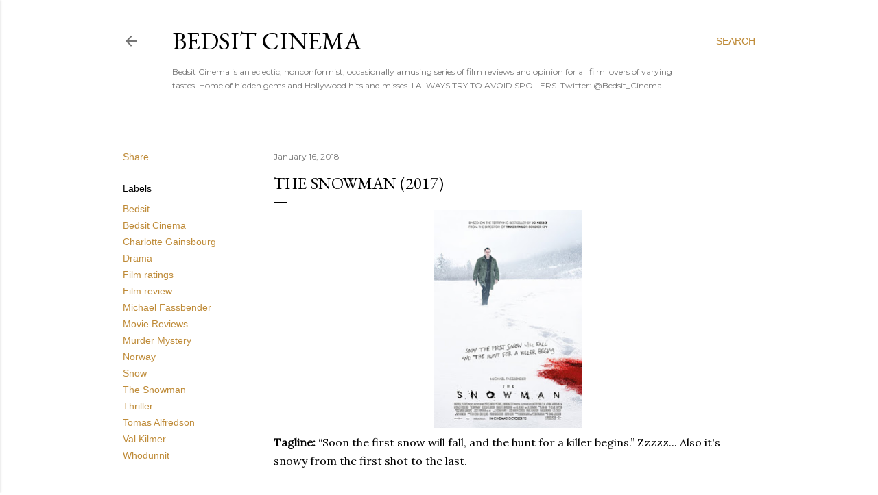

--- FILE ---
content_type: text/html; charset=UTF-8
request_url: http://www.bedsitcinema.com/2018/01/the-snowman-2017.html
body_size: 57625
content:
<!DOCTYPE html>
<html dir='ltr' lang='en-GB'>
<head>
<meta content='width=device-width, initial-scale=1' name='viewport'/>
<title>The Snowman (2017)</title>
<meta content='text/html; charset=UTF-8' http-equiv='Content-Type'/>
<!-- Chrome, Firefox OS and Opera -->
<meta content='#ffffff' name='theme-color'/>
<!-- Windows Phone -->
<meta content='#ffffff' name='msapplication-navbutton-color'/>
<meta content='blogger' name='generator'/>
<link href='http://www.bedsitcinema.com/favicon.ico' rel='icon' type='image/x-icon'/>
<link href='http://www.bedsitcinema.com/2018/01/the-snowman-2017.html' rel='canonical'/>
<link rel="alternate" type="application/atom+xml" title="Bedsit Cinema - Atom" href="http://www.bedsitcinema.com/feeds/posts/default" />
<link rel="alternate" type="application/rss+xml" title="Bedsit Cinema - RSS" href="http://www.bedsitcinema.com/feeds/posts/default?alt=rss" />
<link rel="service.post" type="application/atom+xml" title="Bedsit Cinema - Atom" href="https://www.blogger.com/feeds/8730063941255333681/posts/default" />

<link rel="alternate" type="application/atom+xml" title="Bedsit Cinema - Atom" href="http://www.bedsitcinema.com/feeds/6489124090116007612/comments/default" />
<!--Can't find substitution for tag [blog.ieCssRetrofitLinks]-->
<link href='https://blogger.googleusercontent.com/img/b/R29vZ2xl/AVvXsEiu8AWy3nzoSGAg1tz8N7cZVOe_hCWZXAGTrrxKPCz43_ICrtOzdX6fhy32JUd9vlpm2zNj9vppmtZRJLJsXQYcHhXQZ30GhmNjtYohKgiB5F9KeaB4q0HqKZ461s9uxIlu91s6ZiEzshPn/s320/Snowman.jpg' rel='image_src'/>
<meta content='http://www.bedsitcinema.com/2018/01/the-snowman-2017.html' property='og:url'/>
<meta content='The Snowman (2017)' property='og:title'/>
<meta content='   Tagline:  “Soon the first snow will fall, and the hunt for a killer begins.” Zzzzz... Also it&#39;s snowy from the first shot to the last.   ...' property='og:description'/>
<meta content='https://blogger.googleusercontent.com/img/b/R29vZ2xl/AVvXsEiu8AWy3nzoSGAg1tz8N7cZVOe_hCWZXAGTrrxKPCz43_ICrtOzdX6fhy32JUd9vlpm2zNj9vppmtZRJLJsXQYcHhXQZ30GhmNjtYohKgiB5F9KeaB4q0HqKZ461s9uxIlu91s6ZiEzshPn/w1200-h630-p-k-no-nu/Snowman.jpg' property='og:image'/>
<style type='text/css'>@font-face{font-family:'EB Garamond';font-style:normal;font-weight:400;font-display:swap;src:url(//fonts.gstatic.com/s/ebgaramond/v32/SlGDmQSNjdsmc35JDF1K5E55YMjF_7DPuGi-6_RkCY9_WamXgHlIbvw.woff2)format('woff2');unicode-range:U+0460-052F,U+1C80-1C8A,U+20B4,U+2DE0-2DFF,U+A640-A69F,U+FE2E-FE2F;}@font-face{font-family:'EB Garamond';font-style:normal;font-weight:400;font-display:swap;src:url(//fonts.gstatic.com/s/ebgaramond/v32/SlGDmQSNjdsmc35JDF1K5E55YMjF_7DPuGi-6_RkAI9_WamXgHlIbvw.woff2)format('woff2');unicode-range:U+0301,U+0400-045F,U+0490-0491,U+04B0-04B1,U+2116;}@font-face{font-family:'EB Garamond';font-style:normal;font-weight:400;font-display:swap;src:url(//fonts.gstatic.com/s/ebgaramond/v32/SlGDmQSNjdsmc35JDF1K5E55YMjF_7DPuGi-6_RkCI9_WamXgHlIbvw.woff2)format('woff2');unicode-range:U+1F00-1FFF;}@font-face{font-family:'EB Garamond';font-style:normal;font-weight:400;font-display:swap;src:url(//fonts.gstatic.com/s/ebgaramond/v32/SlGDmQSNjdsmc35JDF1K5E55YMjF_7DPuGi-6_RkB49_WamXgHlIbvw.woff2)format('woff2');unicode-range:U+0370-0377,U+037A-037F,U+0384-038A,U+038C,U+038E-03A1,U+03A3-03FF;}@font-face{font-family:'EB Garamond';font-style:normal;font-weight:400;font-display:swap;src:url(//fonts.gstatic.com/s/ebgaramond/v32/SlGDmQSNjdsmc35JDF1K5E55YMjF_7DPuGi-6_RkC49_WamXgHlIbvw.woff2)format('woff2');unicode-range:U+0102-0103,U+0110-0111,U+0128-0129,U+0168-0169,U+01A0-01A1,U+01AF-01B0,U+0300-0301,U+0303-0304,U+0308-0309,U+0323,U+0329,U+1EA0-1EF9,U+20AB;}@font-face{font-family:'EB Garamond';font-style:normal;font-weight:400;font-display:swap;src:url(//fonts.gstatic.com/s/ebgaramond/v32/SlGDmQSNjdsmc35JDF1K5E55YMjF_7DPuGi-6_RkCo9_WamXgHlIbvw.woff2)format('woff2');unicode-range:U+0100-02BA,U+02BD-02C5,U+02C7-02CC,U+02CE-02D7,U+02DD-02FF,U+0304,U+0308,U+0329,U+1D00-1DBF,U+1E00-1E9F,U+1EF2-1EFF,U+2020,U+20A0-20AB,U+20AD-20C0,U+2113,U+2C60-2C7F,U+A720-A7FF;}@font-face{font-family:'EB Garamond';font-style:normal;font-weight:400;font-display:swap;src:url(//fonts.gstatic.com/s/ebgaramond/v32/SlGDmQSNjdsmc35JDF1K5E55YMjF_7DPuGi-6_RkBI9_WamXgHlI.woff2)format('woff2');unicode-range:U+0000-00FF,U+0131,U+0152-0153,U+02BB-02BC,U+02C6,U+02DA,U+02DC,U+0304,U+0308,U+0329,U+2000-206F,U+20AC,U+2122,U+2191,U+2193,U+2212,U+2215,U+FEFF,U+FFFD;}@font-face{font-family:'Lora';font-style:normal;font-weight:400;font-display:swap;src:url(//fonts.gstatic.com/s/lora/v37/0QI6MX1D_JOuGQbT0gvTJPa787weuxJMkq18ndeYxZ2JTg.woff2)format('woff2');unicode-range:U+0460-052F,U+1C80-1C8A,U+20B4,U+2DE0-2DFF,U+A640-A69F,U+FE2E-FE2F;}@font-face{font-family:'Lora';font-style:normal;font-weight:400;font-display:swap;src:url(//fonts.gstatic.com/s/lora/v37/0QI6MX1D_JOuGQbT0gvTJPa787weuxJFkq18ndeYxZ2JTg.woff2)format('woff2');unicode-range:U+0301,U+0400-045F,U+0490-0491,U+04B0-04B1,U+2116;}@font-face{font-family:'Lora';font-style:normal;font-weight:400;font-display:swap;src:url(//fonts.gstatic.com/s/lora/v37/0QI6MX1D_JOuGQbT0gvTJPa787weuxI9kq18ndeYxZ2JTg.woff2)format('woff2');unicode-range:U+0302-0303,U+0305,U+0307-0308,U+0310,U+0312,U+0315,U+031A,U+0326-0327,U+032C,U+032F-0330,U+0332-0333,U+0338,U+033A,U+0346,U+034D,U+0391-03A1,U+03A3-03A9,U+03B1-03C9,U+03D1,U+03D5-03D6,U+03F0-03F1,U+03F4-03F5,U+2016-2017,U+2034-2038,U+203C,U+2040,U+2043,U+2047,U+2050,U+2057,U+205F,U+2070-2071,U+2074-208E,U+2090-209C,U+20D0-20DC,U+20E1,U+20E5-20EF,U+2100-2112,U+2114-2115,U+2117-2121,U+2123-214F,U+2190,U+2192,U+2194-21AE,U+21B0-21E5,U+21F1-21F2,U+21F4-2211,U+2213-2214,U+2216-22FF,U+2308-230B,U+2310,U+2319,U+231C-2321,U+2336-237A,U+237C,U+2395,U+239B-23B7,U+23D0,U+23DC-23E1,U+2474-2475,U+25AF,U+25B3,U+25B7,U+25BD,U+25C1,U+25CA,U+25CC,U+25FB,U+266D-266F,U+27C0-27FF,U+2900-2AFF,U+2B0E-2B11,U+2B30-2B4C,U+2BFE,U+3030,U+FF5B,U+FF5D,U+1D400-1D7FF,U+1EE00-1EEFF;}@font-face{font-family:'Lora';font-style:normal;font-weight:400;font-display:swap;src:url(//fonts.gstatic.com/s/lora/v37/0QI6MX1D_JOuGQbT0gvTJPa787weuxIvkq18ndeYxZ2JTg.woff2)format('woff2');unicode-range:U+0001-000C,U+000E-001F,U+007F-009F,U+20DD-20E0,U+20E2-20E4,U+2150-218F,U+2190,U+2192,U+2194-2199,U+21AF,U+21E6-21F0,U+21F3,U+2218-2219,U+2299,U+22C4-22C6,U+2300-243F,U+2440-244A,U+2460-24FF,U+25A0-27BF,U+2800-28FF,U+2921-2922,U+2981,U+29BF,U+29EB,U+2B00-2BFF,U+4DC0-4DFF,U+FFF9-FFFB,U+10140-1018E,U+10190-1019C,U+101A0,U+101D0-101FD,U+102E0-102FB,U+10E60-10E7E,U+1D2C0-1D2D3,U+1D2E0-1D37F,U+1F000-1F0FF,U+1F100-1F1AD,U+1F1E6-1F1FF,U+1F30D-1F30F,U+1F315,U+1F31C,U+1F31E,U+1F320-1F32C,U+1F336,U+1F378,U+1F37D,U+1F382,U+1F393-1F39F,U+1F3A7-1F3A8,U+1F3AC-1F3AF,U+1F3C2,U+1F3C4-1F3C6,U+1F3CA-1F3CE,U+1F3D4-1F3E0,U+1F3ED,U+1F3F1-1F3F3,U+1F3F5-1F3F7,U+1F408,U+1F415,U+1F41F,U+1F426,U+1F43F,U+1F441-1F442,U+1F444,U+1F446-1F449,U+1F44C-1F44E,U+1F453,U+1F46A,U+1F47D,U+1F4A3,U+1F4B0,U+1F4B3,U+1F4B9,U+1F4BB,U+1F4BF,U+1F4C8-1F4CB,U+1F4D6,U+1F4DA,U+1F4DF,U+1F4E3-1F4E6,U+1F4EA-1F4ED,U+1F4F7,U+1F4F9-1F4FB,U+1F4FD-1F4FE,U+1F503,U+1F507-1F50B,U+1F50D,U+1F512-1F513,U+1F53E-1F54A,U+1F54F-1F5FA,U+1F610,U+1F650-1F67F,U+1F687,U+1F68D,U+1F691,U+1F694,U+1F698,U+1F6AD,U+1F6B2,U+1F6B9-1F6BA,U+1F6BC,U+1F6C6-1F6CF,U+1F6D3-1F6D7,U+1F6E0-1F6EA,U+1F6F0-1F6F3,U+1F6F7-1F6FC,U+1F700-1F7FF,U+1F800-1F80B,U+1F810-1F847,U+1F850-1F859,U+1F860-1F887,U+1F890-1F8AD,U+1F8B0-1F8BB,U+1F8C0-1F8C1,U+1F900-1F90B,U+1F93B,U+1F946,U+1F984,U+1F996,U+1F9E9,U+1FA00-1FA6F,U+1FA70-1FA7C,U+1FA80-1FA89,U+1FA8F-1FAC6,U+1FACE-1FADC,U+1FADF-1FAE9,U+1FAF0-1FAF8,U+1FB00-1FBFF;}@font-face{font-family:'Lora';font-style:normal;font-weight:400;font-display:swap;src:url(//fonts.gstatic.com/s/lora/v37/0QI6MX1D_JOuGQbT0gvTJPa787weuxJOkq18ndeYxZ2JTg.woff2)format('woff2');unicode-range:U+0102-0103,U+0110-0111,U+0128-0129,U+0168-0169,U+01A0-01A1,U+01AF-01B0,U+0300-0301,U+0303-0304,U+0308-0309,U+0323,U+0329,U+1EA0-1EF9,U+20AB;}@font-face{font-family:'Lora';font-style:normal;font-weight:400;font-display:swap;src:url(//fonts.gstatic.com/s/lora/v37/0QI6MX1D_JOuGQbT0gvTJPa787weuxJPkq18ndeYxZ2JTg.woff2)format('woff2');unicode-range:U+0100-02BA,U+02BD-02C5,U+02C7-02CC,U+02CE-02D7,U+02DD-02FF,U+0304,U+0308,U+0329,U+1D00-1DBF,U+1E00-1E9F,U+1EF2-1EFF,U+2020,U+20A0-20AB,U+20AD-20C0,U+2113,U+2C60-2C7F,U+A720-A7FF;}@font-face{font-family:'Lora';font-style:normal;font-weight:400;font-display:swap;src:url(//fonts.gstatic.com/s/lora/v37/0QI6MX1D_JOuGQbT0gvTJPa787weuxJBkq18ndeYxZ0.woff2)format('woff2');unicode-range:U+0000-00FF,U+0131,U+0152-0153,U+02BB-02BC,U+02C6,U+02DA,U+02DC,U+0304,U+0308,U+0329,U+2000-206F,U+20AC,U+2122,U+2191,U+2193,U+2212,U+2215,U+FEFF,U+FFFD;}@font-face{font-family:'Montserrat';font-style:normal;font-weight:400;font-display:swap;src:url(//fonts.gstatic.com/s/montserrat/v31/JTUSjIg1_i6t8kCHKm459WRhyyTh89ZNpQ.woff2)format('woff2');unicode-range:U+0460-052F,U+1C80-1C8A,U+20B4,U+2DE0-2DFF,U+A640-A69F,U+FE2E-FE2F;}@font-face{font-family:'Montserrat';font-style:normal;font-weight:400;font-display:swap;src:url(//fonts.gstatic.com/s/montserrat/v31/JTUSjIg1_i6t8kCHKm459W1hyyTh89ZNpQ.woff2)format('woff2');unicode-range:U+0301,U+0400-045F,U+0490-0491,U+04B0-04B1,U+2116;}@font-face{font-family:'Montserrat';font-style:normal;font-weight:400;font-display:swap;src:url(//fonts.gstatic.com/s/montserrat/v31/JTUSjIg1_i6t8kCHKm459WZhyyTh89ZNpQ.woff2)format('woff2');unicode-range:U+0102-0103,U+0110-0111,U+0128-0129,U+0168-0169,U+01A0-01A1,U+01AF-01B0,U+0300-0301,U+0303-0304,U+0308-0309,U+0323,U+0329,U+1EA0-1EF9,U+20AB;}@font-face{font-family:'Montserrat';font-style:normal;font-weight:400;font-display:swap;src:url(//fonts.gstatic.com/s/montserrat/v31/JTUSjIg1_i6t8kCHKm459WdhyyTh89ZNpQ.woff2)format('woff2');unicode-range:U+0100-02BA,U+02BD-02C5,U+02C7-02CC,U+02CE-02D7,U+02DD-02FF,U+0304,U+0308,U+0329,U+1D00-1DBF,U+1E00-1E9F,U+1EF2-1EFF,U+2020,U+20A0-20AB,U+20AD-20C0,U+2113,U+2C60-2C7F,U+A720-A7FF;}@font-face{font-family:'Montserrat';font-style:normal;font-weight:400;font-display:swap;src:url(//fonts.gstatic.com/s/montserrat/v31/JTUSjIg1_i6t8kCHKm459WlhyyTh89Y.woff2)format('woff2');unicode-range:U+0000-00FF,U+0131,U+0152-0153,U+02BB-02BC,U+02C6,U+02DA,U+02DC,U+0304,U+0308,U+0329,U+2000-206F,U+20AC,U+2122,U+2191,U+2193,U+2212,U+2215,U+FEFF,U+FFFD;}@font-face{font-family:'Montserrat';font-style:normal;font-weight:700;font-display:swap;src:url(//fonts.gstatic.com/s/montserrat/v31/JTUSjIg1_i6t8kCHKm459WRhyyTh89ZNpQ.woff2)format('woff2');unicode-range:U+0460-052F,U+1C80-1C8A,U+20B4,U+2DE0-2DFF,U+A640-A69F,U+FE2E-FE2F;}@font-face{font-family:'Montserrat';font-style:normal;font-weight:700;font-display:swap;src:url(//fonts.gstatic.com/s/montserrat/v31/JTUSjIg1_i6t8kCHKm459W1hyyTh89ZNpQ.woff2)format('woff2');unicode-range:U+0301,U+0400-045F,U+0490-0491,U+04B0-04B1,U+2116;}@font-face{font-family:'Montserrat';font-style:normal;font-weight:700;font-display:swap;src:url(//fonts.gstatic.com/s/montserrat/v31/JTUSjIg1_i6t8kCHKm459WZhyyTh89ZNpQ.woff2)format('woff2');unicode-range:U+0102-0103,U+0110-0111,U+0128-0129,U+0168-0169,U+01A0-01A1,U+01AF-01B0,U+0300-0301,U+0303-0304,U+0308-0309,U+0323,U+0329,U+1EA0-1EF9,U+20AB;}@font-face{font-family:'Montserrat';font-style:normal;font-weight:700;font-display:swap;src:url(//fonts.gstatic.com/s/montserrat/v31/JTUSjIg1_i6t8kCHKm459WdhyyTh89ZNpQ.woff2)format('woff2');unicode-range:U+0100-02BA,U+02BD-02C5,U+02C7-02CC,U+02CE-02D7,U+02DD-02FF,U+0304,U+0308,U+0329,U+1D00-1DBF,U+1E00-1E9F,U+1EF2-1EFF,U+2020,U+20A0-20AB,U+20AD-20C0,U+2113,U+2C60-2C7F,U+A720-A7FF;}@font-face{font-family:'Montserrat';font-style:normal;font-weight:700;font-display:swap;src:url(//fonts.gstatic.com/s/montserrat/v31/JTUSjIg1_i6t8kCHKm459WlhyyTh89Y.woff2)format('woff2');unicode-range:U+0000-00FF,U+0131,U+0152-0153,U+02BB-02BC,U+02C6,U+02DA,U+02DC,U+0304,U+0308,U+0329,U+2000-206F,U+20AC,U+2122,U+2191,U+2193,U+2212,U+2215,U+FEFF,U+FFFD;}</style>
<style id='page-skin-1' type='text/css'><!--
/*! normalize.css v3.0.1 | MIT License | git.io/normalize */html{font-family:sans-serif;-ms-text-size-adjust:100%;-webkit-text-size-adjust:100%}body{margin:0}article,aside,details,figcaption,figure,footer,header,hgroup,main,nav,section,summary{display:block}audio,canvas,progress,video{display:inline-block;vertical-align:baseline}audio:not([controls]){display:none;height:0}[hidden],template{display:none}a{background:transparent}a:active,a:hover{outline:0}abbr[title]{border-bottom:1px dotted}b,strong{font-weight:bold}dfn{font-style:italic}h1{font-size:2em;margin:.67em 0}mark{background:#ff0;color:#000}small{font-size:80%}sub,sup{font-size:75%;line-height:0;position:relative;vertical-align:baseline}sup{top:-0.5em}sub{bottom:-0.25em}img{border:0}svg:not(:root){overflow:hidden}figure{margin:1em 40px}hr{-moz-box-sizing:content-box;box-sizing:content-box;height:0}pre{overflow:auto}code,kbd,pre,samp{font-family:monospace,monospace;font-size:1em}button,input,optgroup,select,textarea{color:inherit;font:inherit;margin:0}button{overflow:visible}button,select{text-transform:none}button,html input[type="button"],input[type="reset"],input[type="submit"]{-webkit-appearance:button;cursor:pointer}button[disabled],html input[disabled]{cursor:default}button::-moz-focus-inner,input::-moz-focus-inner{border:0;padding:0}input{line-height:normal}input[type="checkbox"],input[type="radio"]{box-sizing:border-box;padding:0}input[type="number"]::-webkit-inner-spin-button,input[type="number"]::-webkit-outer-spin-button{height:auto}input[type="search"]{-webkit-appearance:textfield;-moz-box-sizing:content-box;-webkit-box-sizing:content-box;box-sizing:content-box}input[type="search"]::-webkit-search-cancel-button,input[type="search"]::-webkit-search-decoration{-webkit-appearance:none}fieldset{border:1px solid #c0c0c0;margin:0 2px;padding:.35em .625em .75em}legend{border:0;padding:0}textarea{overflow:auto}optgroup{font-weight:bold}table{border-collapse:collapse;border-spacing:0}td,th{padding:0}
/*!************************************************
* Blogger Template Style
* Name: Soho
**************************************************/
body{
overflow-wrap:break-word;
word-break:break-word;
word-wrap:break-word
}
.hidden{
display:none
}
.invisible{
visibility:hidden
}
.container::after,.float-container::after{
clear:both;
content:"";
display:table
}
.clearboth{
clear:both
}
#comments .comment .comment-actions,.subscribe-popup .FollowByEmail .follow-by-email-submit{
background:0 0;
border:0;
box-shadow:none;
color:#bf8b38;
cursor:pointer;
font-size:14px;
font-weight:700;
outline:0;
text-decoration:none;
text-transform:uppercase;
width:auto
}
.dim-overlay{
background-color:rgba(0,0,0,.54);
height:100vh;
left:0;
position:fixed;
top:0;
width:100%
}
#sharing-dim-overlay{
background-color:transparent
}
input::-ms-clear{
display:none
}
.blogger-logo,.svg-icon-24.blogger-logo{
fill:#ff9800;
opacity:1
}
.loading-spinner-large{
-webkit-animation:mspin-rotate 1.568s infinite linear;
animation:mspin-rotate 1.568s infinite linear;
height:48px;
overflow:hidden;
position:absolute;
width:48px;
z-index:200
}
.loading-spinner-large>div{
-webkit-animation:mspin-revrot 5332ms infinite steps(4);
animation:mspin-revrot 5332ms infinite steps(4)
}
.loading-spinner-large>div>div{
-webkit-animation:mspin-singlecolor-large-film 1333ms infinite steps(81);
animation:mspin-singlecolor-large-film 1333ms infinite steps(81);
background-size:100%;
height:48px;
width:3888px
}
.mspin-black-large>div>div,.mspin-grey_54-large>div>div{
background-image:url(https://www.blogblog.com/indie/mspin_black_large.svg)
}
.mspin-white-large>div>div{
background-image:url(https://www.blogblog.com/indie/mspin_white_large.svg)
}
.mspin-grey_54-large{
opacity:.54
}
@-webkit-keyframes mspin-singlecolor-large-film{
from{
-webkit-transform:translateX(0);
transform:translateX(0)
}
to{
-webkit-transform:translateX(-3888px);
transform:translateX(-3888px)
}
}
@keyframes mspin-singlecolor-large-film{
from{
-webkit-transform:translateX(0);
transform:translateX(0)
}
to{
-webkit-transform:translateX(-3888px);
transform:translateX(-3888px)
}
}
@-webkit-keyframes mspin-rotate{
from{
-webkit-transform:rotate(0);
transform:rotate(0)
}
to{
-webkit-transform:rotate(360deg);
transform:rotate(360deg)
}
}
@keyframes mspin-rotate{
from{
-webkit-transform:rotate(0);
transform:rotate(0)
}
to{
-webkit-transform:rotate(360deg);
transform:rotate(360deg)
}
}
@-webkit-keyframes mspin-revrot{
from{
-webkit-transform:rotate(0);
transform:rotate(0)
}
to{
-webkit-transform:rotate(-360deg);
transform:rotate(-360deg)
}
}
@keyframes mspin-revrot{
from{
-webkit-transform:rotate(0);
transform:rotate(0)
}
to{
-webkit-transform:rotate(-360deg);
transform:rotate(-360deg)
}
}
.skip-navigation{
background-color:#fff;
box-sizing:border-box;
color:#000;
display:block;
height:0;
left:0;
line-height:50px;
overflow:hidden;
padding-top:0;
position:fixed;
text-align:center;
top:0;
-webkit-transition:box-shadow .3s,height .3s,padding-top .3s;
transition:box-shadow .3s,height .3s,padding-top .3s;
width:100%;
z-index:900
}
.skip-navigation:focus{
box-shadow:0 4px 5px 0 rgba(0,0,0,.14),0 1px 10px 0 rgba(0,0,0,.12),0 2px 4px -1px rgba(0,0,0,.2);
height:50px
}
#main{
outline:0
}
.main-heading{
position:absolute;
clip:rect(1px,1px,1px,1px);
padding:0;
border:0;
height:1px;
width:1px;
overflow:hidden
}
.Attribution{
margin-top:1em;
text-align:center
}
.Attribution .blogger img,.Attribution .blogger svg{
vertical-align:bottom
}
.Attribution .blogger img{
margin-right:.5em
}
.Attribution div{
line-height:24px;
margin-top:.5em
}
.Attribution .copyright,.Attribution .image-attribution{
font-size:.7em;
margin-top:1.5em
}
.BLOG_mobile_video_class{
display:none
}
.bg-photo{
background-attachment:scroll!important
}
body .CSS_LIGHTBOX{
z-index:900
}
.extendable .show-less,.extendable .show-more{
border-color:#bf8b38;
color:#bf8b38;
margin-top:8px
}
.extendable .show-less.hidden,.extendable .show-more.hidden{
display:none
}
.inline-ad{
display:none;
max-width:100%;
overflow:hidden
}
.adsbygoogle{
display:block
}
#cookieChoiceInfo{
bottom:0;
top:auto
}
iframe.b-hbp-video{
border:0
}
.post-body img{
max-width:100%
}
.post-body iframe{
max-width:100%
}
.post-body a[imageanchor="1"]{
display:inline-block
}
.byline{
margin-right:1em
}
.byline:last-child{
margin-right:0
}
.link-copied-dialog{
max-width:520px;
outline:0
}
.link-copied-dialog .modal-dialog-buttons{
margin-top:8px
}
.link-copied-dialog .goog-buttonset-default{
background:0 0;
border:0
}
.link-copied-dialog .goog-buttonset-default:focus{
outline:0
}
.paging-control-container{
margin-bottom:16px
}
.paging-control-container .paging-control{
display:inline-block
}
.paging-control-container .comment-range-text::after,.paging-control-container .paging-control{
color:#bf8b38
}
.paging-control-container .comment-range-text,.paging-control-container .paging-control{
margin-right:8px
}
.paging-control-container .comment-range-text::after,.paging-control-container .paging-control::after{
content:"\b7";
cursor:default;
padding-left:8px;
pointer-events:none
}
.paging-control-container .comment-range-text:last-child::after,.paging-control-container .paging-control:last-child::after{
content:none
}
.byline.reactions iframe{
height:20px
}
.b-notification{
color:#000;
background-color:#fff;
border-bottom:solid 1px #000;
box-sizing:border-box;
padding:16px 32px;
text-align:center
}
.b-notification.visible{
-webkit-transition:margin-top .3s cubic-bezier(.4,0,.2,1);
transition:margin-top .3s cubic-bezier(.4,0,.2,1)
}
.b-notification.invisible{
position:absolute
}
.b-notification-close{
position:absolute;
right:8px;
top:8px
}
.no-posts-message{
line-height:40px;
text-align:center
}
@media screen and (max-width:1162px){
body.item-view .post-body a[imageanchor="1"][style*="float: left;"],body.item-view .post-body a[imageanchor="1"][style*="float: right;"]{
float:none!important;
clear:none!important
}
body.item-view .post-body a[imageanchor="1"] img{
display:block;
height:auto;
margin:0 auto
}
body.item-view .post-body>.separator:first-child>a[imageanchor="1"]:first-child{
margin-top:20px
}
.post-body a[imageanchor]{
display:block
}
body.item-view .post-body a[imageanchor="1"]{
margin-left:0!important;
margin-right:0!important
}
body.item-view .post-body a[imageanchor="1"]+a[imageanchor="1"]{
margin-top:16px
}
}
.item-control{
display:none
}
#comments{
border-top:1px dashed rgba(0,0,0,.54);
margin-top:20px;
padding:20px
}
#comments .comment-thread ol{
margin:0;
padding-left:0;
padding-left:0
}
#comments .comment .comment-replybox-single,#comments .comment-thread .comment-replies{
margin-left:60px
}
#comments .comment-thread .thread-count{
display:none
}
#comments .comment{
list-style-type:none;
padding:0 0 30px;
position:relative
}
#comments .comment .comment{
padding-bottom:8px
}
.comment .avatar-image-container{
position:absolute
}
.comment .avatar-image-container img{
border-radius:50%
}
.avatar-image-container svg,.comment .avatar-image-container .avatar-icon{
border-radius:50%;
border:solid 1px #000000;
box-sizing:border-box;
fill:#000000;
height:35px;
margin:0;
padding:7px;
width:35px
}
.comment .comment-block{
margin-top:10px;
margin-left:60px;
padding-bottom:0
}
#comments .comment-author-header-wrapper{
margin-left:40px
}
#comments .comment .thread-expanded .comment-block{
padding-bottom:20px
}
#comments .comment .comment-header .user,#comments .comment .comment-header .user a{
color:#000000;
font-style:normal;
font-weight:700
}
#comments .comment .comment-actions{
bottom:0;
margin-bottom:15px;
position:absolute
}
#comments .comment .comment-actions>*{
margin-right:8px
}
#comments .comment .comment-header .datetime{
bottom:0;
color:rgba(0, 0, 0, 0.54);
display:inline-block;
font-size:13px;
font-style:italic;
margin-left:8px
}
#comments .comment .comment-footer .comment-timestamp a,#comments .comment .comment-header .datetime a{
color:rgba(0, 0, 0, 0.54)
}
#comments .comment .comment-content,.comment .comment-body{
margin-top:12px;
word-break:break-word
}
.comment-body{
margin-bottom:12px
}
#comments.embed[data-num-comments="0"]{
border:0;
margin-top:0;
padding-top:0
}
#comments.embed[data-num-comments="0"] #comment-post-message,#comments.embed[data-num-comments="0"] div.comment-form>p,#comments.embed[data-num-comments="0"] p.comment-footer{
display:none
}
#comment-editor-src{
display:none
}
.comments .comments-content .loadmore.loaded{
max-height:0;
opacity:0;
overflow:hidden
}
.extendable .remaining-items{
height:0;
overflow:hidden;
-webkit-transition:height .3s cubic-bezier(.4,0,.2,1);
transition:height .3s cubic-bezier(.4,0,.2,1)
}
.extendable .remaining-items.expanded{
height:auto
}
.svg-icon-24,.svg-icon-24-button{
cursor:pointer;
height:24px;
width:24px;
min-width:24px
}
.touch-icon{
margin:-12px;
padding:12px
}
.touch-icon:active,.touch-icon:focus{
background-color:rgba(153,153,153,.4);
border-radius:50%
}
svg:not(:root).touch-icon{
overflow:visible
}
html[dir=rtl] .rtl-reversible-icon{
-webkit-transform:scaleX(-1);
-ms-transform:scaleX(-1);
transform:scaleX(-1)
}
.svg-icon-24-button,.touch-icon-button{
background:0 0;
border:0;
margin:0;
outline:0;
padding:0
}
.touch-icon-button .touch-icon:active,.touch-icon-button .touch-icon:focus{
background-color:transparent
}
.touch-icon-button:active .touch-icon,.touch-icon-button:focus .touch-icon{
background-color:rgba(153,153,153,.4);
border-radius:50%
}
.Profile .default-avatar-wrapper .avatar-icon{
border-radius:50%;
border:solid 1px #000000;
box-sizing:border-box;
fill:#000000;
margin:0
}
.Profile .individual .default-avatar-wrapper .avatar-icon{
padding:25px
}
.Profile .individual .avatar-icon,.Profile .individual .profile-img{
height:120px;
width:120px
}
.Profile .team .default-avatar-wrapper .avatar-icon{
padding:8px
}
.Profile .team .avatar-icon,.Profile .team .default-avatar-wrapper,.Profile .team .profile-img{
height:40px;
width:40px
}
.snippet-container{
margin:0;
position:relative;
overflow:hidden
}
.snippet-fade{
bottom:0;
box-sizing:border-box;
position:absolute;
width:96px
}
.snippet-fade{
right:0
}
.snippet-fade:after{
content:"\2026"
}
.snippet-fade:after{
float:right
}
.centered-top-container.sticky{
left:0;
position:fixed;
right:0;
top:0;
width:auto;
z-index:50;
-webkit-transition-property:opacity,-webkit-transform;
transition-property:opacity,-webkit-transform;
transition-property:transform,opacity;
transition-property:transform,opacity,-webkit-transform;
-webkit-transition-duration:.2s;
transition-duration:.2s;
-webkit-transition-timing-function:cubic-bezier(.4,0,.2,1);
transition-timing-function:cubic-bezier(.4,0,.2,1)
}
.centered-top-placeholder{
display:none
}
.collapsed-header .centered-top-placeholder{
display:block
}
.centered-top-container .Header .replaced h1,.centered-top-placeholder .Header .replaced h1{
display:none
}
.centered-top-container.sticky .Header .replaced h1{
display:block
}
.centered-top-container.sticky .Header .header-widget{
background:0 0
}
.centered-top-container.sticky .Header .header-image-wrapper{
display:none
}
.centered-top-container img,.centered-top-placeholder img{
max-width:100%
}
.collapsible{
-webkit-transition:height .3s cubic-bezier(.4,0,.2,1);
transition:height .3s cubic-bezier(.4,0,.2,1)
}
.collapsible,.collapsible>summary{
display:block;
overflow:hidden
}
.collapsible>:not(summary){
display:none
}
.collapsible[open]>:not(summary){
display:block
}
.collapsible:focus,.collapsible>summary:focus{
outline:0
}
.collapsible>summary{
cursor:pointer;
display:block;
padding:0
}
.collapsible:focus>summary,.collapsible>summary:focus{
background-color:transparent
}
.collapsible>summary::-webkit-details-marker{
display:none
}
.collapsible-title{
-webkit-box-align:center;
-webkit-align-items:center;
-ms-flex-align:center;
align-items:center;
display:-webkit-box;
display:-webkit-flex;
display:-ms-flexbox;
display:flex
}
.collapsible-title .title{
-webkit-box-flex:1;
-webkit-flex:1 1 auto;
-ms-flex:1 1 auto;
flex:1 1 auto;
-webkit-box-ordinal-group:1;
-webkit-order:0;
-ms-flex-order:0;
order:0;
overflow:hidden;
text-overflow:ellipsis;
white-space:nowrap
}
.collapsible-title .chevron-down,.collapsible[open] .collapsible-title .chevron-up{
display:block
}
.collapsible-title .chevron-up,.collapsible[open] .collapsible-title .chevron-down{
display:none
}
.flat-button{
cursor:pointer;
display:inline-block;
font-weight:700;
text-transform:uppercase;
border-radius:2px;
padding:8px;
margin:-8px
}
.flat-icon-button{
background:0 0;
border:0;
margin:0;
outline:0;
padding:0;
margin:-12px;
padding:12px;
cursor:pointer;
box-sizing:content-box;
display:inline-block;
line-height:0
}
.flat-icon-button,.flat-icon-button .splash-wrapper{
border-radius:50%
}
.flat-icon-button .splash.animate{
-webkit-animation-duration:.3s;
animation-duration:.3s
}
.overflowable-container{
max-height:28px;
overflow:hidden;
position:relative
}
.overflow-button{
cursor:pointer
}
#overflowable-dim-overlay{
background:0 0
}
.overflow-popup{
box-shadow:0 2px 2px 0 rgba(0,0,0,.14),0 3px 1px -2px rgba(0,0,0,.2),0 1px 5px 0 rgba(0,0,0,.12);
background-color:#ffffff;
left:0;
max-width:calc(100% - 32px);
position:absolute;
top:0;
visibility:hidden;
z-index:101
}
.overflow-popup ul{
list-style:none
}
.overflow-popup .tabs li,.overflow-popup li{
display:block;
height:auto
}
.overflow-popup .tabs li{
padding-left:0;
padding-right:0
}
.overflow-button.hidden,.overflow-popup .tabs li.hidden,.overflow-popup li.hidden{
display:none
}
.search{
display:-webkit-box;
display:-webkit-flex;
display:-ms-flexbox;
display:flex;
line-height:24px;
width:24px
}
.search.focused{
width:100%
}
.search.focused .section{
width:100%
}
.search form{
z-index:101
}
.search h3{
display:none
}
.search form{
display:-webkit-box;
display:-webkit-flex;
display:-ms-flexbox;
display:flex;
-webkit-box-flex:1;
-webkit-flex:1 0 0;
-ms-flex:1 0 0px;
flex:1 0 0;
border-bottom:solid 1px transparent;
padding-bottom:8px
}
.search form>*{
display:none
}
.search.focused form>*{
display:block
}
.search .search-input label{
display:none
}
.centered-top-placeholder.cloned .search form{
z-index:30
}
.search.focused form{
border-color:rgba(0, 0, 0, 0.54);
position:relative;
width:auto
}
.collapsed-header .centered-top-container .search.focused form{
border-bottom-color:transparent
}
.search-expand{
-webkit-box-flex:0;
-webkit-flex:0 0 auto;
-ms-flex:0 0 auto;
flex:0 0 auto
}
.search-expand-text{
display:none
}
.search-close{
display:inline;
vertical-align:middle
}
.search-input{
-webkit-box-flex:1;
-webkit-flex:1 0 1px;
-ms-flex:1 0 1px;
flex:1 0 1px
}
.search-input input{
background:0 0;
border:0;
box-sizing:border-box;
color:rgba(0, 0, 0, 0.54);
display:inline-block;
outline:0;
width:calc(100% - 48px)
}
.search-input input.no-cursor{
color:transparent;
text-shadow:0 0 0 rgba(0, 0, 0, 0.54)
}
.collapsed-header .centered-top-container .search-action,.collapsed-header .centered-top-container .search-input input{
color:rgba(0, 0, 0, 0.54)
}
.collapsed-header .centered-top-container .search-input input.no-cursor{
color:transparent;
text-shadow:0 0 0 rgba(0, 0, 0, 0.54)
}
.collapsed-header .centered-top-container .search-input input.no-cursor:focus,.search-input input.no-cursor:focus{
outline:0
}
.search-focused>*{
visibility:hidden
}
.search-focused .search,.search-focused .search-icon{
visibility:visible
}
.search.focused .search-action{
display:block
}
.search.focused .search-action:disabled{
opacity:.3
}
.widget.Sharing .sharing-button{
display:none
}
.widget.Sharing .sharing-buttons li{
padding:0
}
.widget.Sharing .sharing-buttons li span{
display:none
}
.post-share-buttons{
position:relative
}
.centered-bottom .share-buttons .svg-icon-24,.share-buttons .svg-icon-24{
fill:#000000
}
.sharing-open.touch-icon-button:active .touch-icon,.sharing-open.touch-icon-button:focus .touch-icon{
background-color:transparent
}
.share-buttons{
background-color:#ffffff;
border-radius:2px;
box-shadow:0 2px 2px 0 rgba(0,0,0,.14),0 3px 1px -2px rgba(0,0,0,.2),0 1px 5px 0 rgba(0,0,0,.12);
color:#000000;
list-style:none;
margin:0;
padding:8px 0;
position:absolute;
top:-11px;
min-width:200px;
z-index:101
}
.share-buttons.hidden{
display:none
}
.sharing-button{
background:0 0;
border:0;
margin:0;
outline:0;
padding:0;
cursor:pointer
}
.share-buttons li{
margin:0;
height:48px
}
.share-buttons li:last-child{
margin-bottom:0
}
.share-buttons li .sharing-platform-button{
box-sizing:border-box;
cursor:pointer;
display:block;
height:100%;
margin-bottom:0;
padding:0 16px;
position:relative;
width:100%
}
.share-buttons li .sharing-platform-button:focus,.share-buttons li .sharing-platform-button:hover{
background-color:rgba(128,128,128,.1);
outline:0
}
.share-buttons li svg[class*=" sharing-"],.share-buttons li svg[class^=sharing-]{
position:absolute;
top:10px
}
.share-buttons li span.sharing-platform-button{
position:relative;
top:0
}
.share-buttons li .platform-sharing-text{
display:block;
font-size:16px;
line-height:48px;
white-space:nowrap
}
.share-buttons li .platform-sharing-text{
margin-left:56px
}
.sidebar-container{
background-color:#f7f7f7;
max-width:284px;
overflow-y:auto;
-webkit-transition-property:-webkit-transform;
transition-property:-webkit-transform;
transition-property:transform;
transition-property:transform,-webkit-transform;
-webkit-transition-duration:.3s;
transition-duration:.3s;
-webkit-transition-timing-function:cubic-bezier(0,0,.2,1);
transition-timing-function:cubic-bezier(0,0,.2,1);
width:284px;
z-index:101;
-webkit-overflow-scrolling:touch
}
.sidebar-container .navigation{
line-height:0;
padding:16px
}
.sidebar-container .sidebar-back{
cursor:pointer
}
.sidebar-container .widget{
background:0 0;
margin:0 16px;
padding:16px 0
}
.sidebar-container .widget .title{
color:rgba(0, 0, 0, 0.54);
margin:0
}
.sidebar-container .widget ul{
list-style:none;
margin:0;
padding:0
}
.sidebar-container .widget ul ul{
margin-left:1em
}
.sidebar-container .widget li{
font-size:16px;
line-height:normal
}
.sidebar-container .widget+.widget{
border-top:1px dashed rgba(0, 0, 0, 0.54)
}
.BlogArchive li{
margin:16px 0
}
.BlogArchive li:last-child{
margin-bottom:0
}
.Label li a{
display:inline-block
}
.BlogArchive .post-count,.Label .label-count{
float:right;
margin-left:.25em
}
.BlogArchive .post-count::before,.Label .label-count::before{
content:"("
}
.BlogArchive .post-count::after,.Label .label-count::after{
content:")"
}
.widget.Translate .skiptranslate>div{
display:block!important
}
.widget.Profile .profile-link{
display:-webkit-box;
display:-webkit-flex;
display:-ms-flexbox;
display:flex
}
.widget.Profile .team-member .default-avatar-wrapper,.widget.Profile .team-member .profile-img{
-webkit-box-flex:0;
-webkit-flex:0 0 auto;
-ms-flex:0 0 auto;
flex:0 0 auto;
margin-right:1em
}
.widget.Profile .individual .profile-link{
-webkit-box-orient:vertical;
-webkit-box-direction:normal;
-webkit-flex-direction:column;
-ms-flex-direction:column;
flex-direction:column
}
.widget.Profile .team .profile-link .profile-name{
-webkit-align-self:center;
-ms-flex-item-align:center;
align-self:center;
display:block;
-webkit-box-flex:1;
-webkit-flex:1 1 auto;
-ms-flex:1 1 auto;
flex:1 1 auto
}
.dim-overlay{
background-color:rgba(0,0,0,.54);
z-index:100
}
body.sidebar-visible{
overflow-y:hidden
}
@media screen and (max-width:1439px){
.sidebar-container{
bottom:0;
position:fixed;
top:0;
left:0;
right:auto
}
.sidebar-container.sidebar-invisible{
-webkit-transition-timing-function:cubic-bezier(.4,0,.6,1);
transition-timing-function:cubic-bezier(.4,0,.6,1)
}
html[dir=ltr] .sidebar-container.sidebar-invisible{
-webkit-transform:translateX(-284px);
-ms-transform:translateX(-284px);
transform:translateX(-284px)
}
html[dir=rtl] .sidebar-container.sidebar-invisible{
-webkit-transform:translateX(284px);
-ms-transform:translateX(284px);
transform:translateX(284px)
}
}
@media screen and (min-width:1440px){
.sidebar-container{
position:absolute;
top:0;
left:0;
right:auto
}
.sidebar-container .navigation{
display:none
}
}
.dialog{
box-shadow:0 2px 2px 0 rgba(0,0,0,.14),0 3px 1px -2px rgba(0,0,0,.2),0 1px 5px 0 rgba(0,0,0,.12);
background:#ffffff;
box-sizing:border-box;
color:#000000;
padding:30px;
position:fixed;
text-align:center;
width:calc(100% - 24px);
z-index:101
}
.dialog input[type=email],.dialog input[type=text]{
background-color:transparent;
border:0;
border-bottom:solid 1px rgba(0,0,0,.12);
color:#000000;
display:block;
font-family:'Trebuchet MS', Trebuchet, sans-serif;
font-size:16px;
line-height:24px;
margin:auto;
padding-bottom:7px;
outline:0;
text-align:center;
width:100%
}
.dialog input[type=email]::-webkit-input-placeholder,.dialog input[type=text]::-webkit-input-placeholder{
color:#000000
}
.dialog input[type=email]::-moz-placeholder,.dialog input[type=text]::-moz-placeholder{
color:#000000
}
.dialog input[type=email]:-ms-input-placeholder,.dialog input[type=text]:-ms-input-placeholder{
color:#000000
}
.dialog input[type=email]::-ms-input-placeholder,.dialog input[type=text]::-ms-input-placeholder{
color:#000000
}
.dialog input[type=email]::placeholder,.dialog input[type=text]::placeholder{
color:#000000
}
.dialog input[type=email]:focus,.dialog input[type=text]:focus{
border-bottom:solid 2px #bf8b38;
padding-bottom:6px
}
.dialog input.no-cursor{
color:transparent;
text-shadow:0 0 0 #000000
}
.dialog input.no-cursor:focus{
outline:0
}
.dialog input.no-cursor:focus{
outline:0
}
.dialog input[type=submit]{
font-family:'Trebuchet MS', Trebuchet, sans-serif
}
.dialog .goog-buttonset-default{
color:#bf8b38
}
.subscribe-popup{
max-width:364px
}
.subscribe-popup h3{
color:#000000;
font-size:1.8em;
margin-top:0
}
.subscribe-popup .FollowByEmail h3{
display:none
}
.subscribe-popup .FollowByEmail .follow-by-email-submit{
color:#bf8b38;
display:inline-block;
margin:0 auto;
margin-top:24px;
width:auto;
white-space:normal
}
.subscribe-popup .FollowByEmail .follow-by-email-submit:disabled{
cursor:default;
opacity:.3
}
@media (max-width:800px){
.blog-name div.widget.Subscribe{
margin-bottom:16px
}
body.item-view .blog-name div.widget.Subscribe{
margin:8px auto 16px auto;
width:100%
}
}
body#layout .bg-photo,body#layout .bg-photo-overlay{
display:none
}
body#layout .page_body{
padding:0;
position:relative;
top:0
}
body#layout .page{
display:inline-block;
left:inherit;
position:relative;
vertical-align:top;
width:540px
}
body#layout .centered{
max-width:954px
}
body#layout .navigation{
display:none
}
body#layout .sidebar-container{
display:inline-block;
width:40%
}
body#layout .hamburger-menu,body#layout .search{
display:none
}
body{
background-color:#ffffff;
color:#000000;
font:normal 400 20px 'Trebuchet MS', Trebuchet, sans-serif;
height:100%;
margin:0;
min-height:100vh
}
h1,h2,h3,h4,h5,h6{
font-weight:400
}
a{
color:#bf8b38;
text-decoration:none
}
.dim-overlay{
z-index:100
}
body.sidebar-visible .page_body{
overflow-y:scroll
}
.widget .title{
color:rgba(0, 0, 0, 0.54);
font:normal 400 12px 'Trebuchet MS', Trebuchet, sans-serif
}
.extendable .show-less,.extendable .show-more{
color:#bf8b38;
font:normal 400 12px 'Trebuchet MS', Trebuchet, sans-serif;
margin:12px -8px 0 -8px;
text-transform:uppercase
}
.footer .widget,.main .widget{
margin:50px 0
}
.main .widget .title{
text-transform:uppercase
}
.inline-ad{
display:block;
margin-top:50px
}
.adsbygoogle{
text-align:center
}
.page_body{
display:-webkit-box;
display:-webkit-flex;
display:-ms-flexbox;
display:flex;
-webkit-box-orient:vertical;
-webkit-box-direction:normal;
-webkit-flex-direction:column;
-ms-flex-direction:column;
flex-direction:column;
min-height:100vh;
position:relative;
z-index:20
}
.page_body>*{
-webkit-box-flex:0;
-webkit-flex:0 0 auto;
-ms-flex:0 0 auto;
flex:0 0 auto
}
.page_body>#footer{
margin-top:auto
}
.centered-bottom,.centered-top{
margin:0 32px;
max-width:100%
}
.centered-top{
padding-bottom:12px;
padding-top:12px
}
.sticky .centered-top{
padding-bottom:0;
padding-top:0
}
.centered-top-container,.centered-top-placeholder{
background:#ffffff
}
.centered-top{
display:-webkit-box;
display:-webkit-flex;
display:-ms-flexbox;
display:flex;
-webkit-flex-wrap:wrap;
-ms-flex-wrap:wrap;
flex-wrap:wrap;
-webkit-box-pack:justify;
-webkit-justify-content:space-between;
-ms-flex-pack:justify;
justify-content:space-between;
position:relative
}
.sticky .centered-top{
-webkit-flex-wrap:nowrap;
-ms-flex-wrap:nowrap;
flex-wrap:nowrap
}
.centered-top-container .svg-icon-24,.centered-top-placeholder .svg-icon-24{
fill:rgba(0, 0, 0, 0.54)
}
.back-button-container,.hamburger-menu-container{
-webkit-box-flex:0;
-webkit-flex:0 0 auto;
-ms-flex:0 0 auto;
flex:0 0 auto;
height:48px;
-webkit-box-ordinal-group:2;
-webkit-order:1;
-ms-flex-order:1;
order:1
}
.sticky .back-button-container,.sticky .hamburger-menu-container{
-webkit-box-ordinal-group:2;
-webkit-order:1;
-ms-flex-order:1;
order:1
}
.back-button,.hamburger-menu,.search-expand-icon{
cursor:pointer;
margin-top:0
}
.search{
-webkit-box-align:start;
-webkit-align-items:flex-start;
-ms-flex-align:start;
align-items:flex-start;
-webkit-box-flex:0;
-webkit-flex:0 0 auto;
-ms-flex:0 0 auto;
flex:0 0 auto;
height:48px;
margin-left:24px;
-webkit-box-ordinal-group:4;
-webkit-order:3;
-ms-flex-order:3;
order:3
}
.search,.search.focused{
width:auto
}
.search.focused{
position:static
}
.sticky .search{
display:none;
-webkit-box-ordinal-group:5;
-webkit-order:4;
-ms-flex-order:4;
order:4
}
.search .section{
right:0;
margin-top:12px;
position:absolute;
top:12px;
width:0
}
.sticky .search .section{
top:0
}
.search-expand{
background:0 0;
border:0;
margin:0;
outline:0;
padding:0;
color:#bf8b38;
cursor:pointer;
-webkit-box-flex:0;
-webkit-flex:0 0 auto;
-ms-flex:0 0 auto;
flex:0 0 auto;
font:normal 400 12px 'Trebuchet MS', Trebuchet, sans-serif;
text-transform:uppercase;
word-break:normal
}
.search.focused .search-expand{
visibility:hidden
}
.search .dim-overlay{
background:0 0
}
.search.focused .section{
max-width:400px
}
.search.focused form{
border-color:rgba(0, 0, 0, 0.54);
height:24px
}
.search.focused .search-input{
display:-webkit-box;
display:-webkit-flex;
display:-ms-flexbox;
display:flex;
-webkit-box-flex:1;
-webkit-flex:1 1 auto;
-ms-flex:1 1 auto;
flex:1 1 auto
}
.search-input input{
-webkit-box-flex:1;
-webkit-flex:1 1 auto;
-ms-flex:1 1 auto;
flex:1 1 auto;
font:normal 400 16px Montserrat, sans-serif
}
.search input[type=submit]{
display:none
}
.subscribe-section-container{
-webkit-box-flex:1;
-webkit-flex:1 0 auto;
-ms-flex:1 0 auto;
flex:1 0 auto;
margin-left:24px;
-webkit-box-ordinal-group:3;
-webkit-order:2;
-ms-flex-order:2;
order:2;
text-align:right
}
.sticky .subscribe-section-container{
-webkit-box-flex:0;
-webkit-flex:0 0 auto;
-ms-flex:0 0 auto;
flex:0 0 auto;
-webkit-box-ordinal-group:4;
-webkit-order:3;
-ms-flex-order:3;
order:3
}
.subscribe-button{
background:0 0;
border:0;
margin:0;
outline:0;
padding:0;
color:#bf8b38;
cursor:pointer;
display:inline-block;
font:normal 400 12px 'Trebuchet MS', Trebuchet, sans-serif;
line-height:48px;
margin:0;
text-transform:uppercase;
word-break:normal
}
.subscribe-popup h3{
color:rgba(0, 0, 0, 0.54);
font:normal 400 12px 'Trebuchet MS', Trebuchet, sans-serif;
margin-bottom:24px;
text-transform:uppercase
}
.subscribe-popup div.widget.FollowByEmail .follow-by-email-address{
color:#000000;
font:normal 400 12px 'Trebuchet MS', Trebuchet, sans-serif
}
.subscribe-popup div.widget.FollowByEmail .follow-by-email-submit{
color:#bf8b38;
font:normal 400 12px 'Trebuchet MS', Trebuchet, sans-serif;
margin-top:24px;
text-transform:uppercase
}
.blog-name{
-webkit-box-flex:1;
-webkit-flex:1 1 100%;
-ms-flex:1 1 100%;
flex:1 1 100%;
-webkit-box-ordinal-group:5;
-webkit-order:4;
-ms-flex-order:4;
order:4;
overflow:hidden
}
.sticky .blog-name{
-webkit-box-flex:1;
-webkit-flex:1 1 auto;
-ms-flex:1 1 auto;
flex:1 1 auto;
margin:0 12px;
-webkit-box-ordinal-group:3;
-webkit-order:2;
-ms-flex-order:2;
order:2
}
body.search-view .centered-top.search-focused .blog-name{
display:none
}
.widget.Header h1{
font:normal 400 18px EB Garamond, serif;
margin:0;
text-transform:uppercase
}
.widget.Header h1,.widget.Header h1 a{
color:#000000
}
.widget.Header p{
color:rgba(0, 0, 0, 0.54);
font:normal 400 12px Montserrat, sans-serif;
line-height:1.7
}
.sticky .widget.Header h1{
font-size:16px;
line-height:48px;
overflow:hidden;
overflow-wrap:normal;
text-overflow:ellipsis;
white-space:nowrap;
word-wrap:normal
}
.sticky .widget.Header p{
display:none
}
.sticky{
box-shadow:0 1px 3px rgba(0, 0, 0, 0.1)
}
#page_list_top .widget.PageList{
font:normal 400 14px Montserrat, sans-serif;
line-height:28px
}
#page_list_top .widget.PageList .title{
display:none
}
#page_list_top .widget.PageList .overflowable-contents{
overflow:hidden
}
#page_list_top .widget.PageList .overflowable-contents ul{
list-style:none;
margin:0;
padding:0
}
#page_list_top .widget.PageList .overflow-popup ul{
list-style:none;
margin:0;
padding:0 20px
}
#page_list_top .widget.PageList .overflowable-contents li{
display:inline-block
}
#page_list_top .widget.PageList .overflowable-contents li.hidden{
display:none
}
#page_list_top .widget.PageList .overflowable-contents li:not(:first-child):before{
color:rgba(0, 0, 0, 0.54);
content:"\b7"
}
#page_list_top .widget.PageList .overflow-button a,#page_list_top .widget.PageList .overflow-popup li a,#page_list_top .widget.PageList .overflowable-contents li a{
color:rgba(0, 0, 0, 0.54);
font:normal 400 14px Montserrat, sans-serif;
line-height:28px;
text-transform:uppercase
}
#page_list_top .widget.PageList .overflow-popup li.selected a,#page_list_top .widget.PageList .overflowable-contents li.selected a{
color:rgba(0, 0, 0, 0.54);
font:normal 700 14px Montserrat, sans-serif;
line-height:28px
}
#page_list_top .widget.PageList .overflow-button{
display:inline
}
.sticky #page_list_top{
display:none
}
body.homepage-view .hero-image.has-image{
background:#ffffff url(http://4.bp.blogspot.com/-RM4KO8u180o/XDnDNtQCmDI/AAAAAAAABNc/cBHDtbqG7C4meW1qapHocXMTF3Gxrgl5gCK4BGAYYCw/s0/BEASTS2.jpg) repeat scroll top center;
background-attachment:scroll;
background-color:#ffffff;
background-size:cover;
height:62.5vw;
max-height:75vh;
min-height:200px;
width:100%
}
.post-filter-message{
background-color:#302c24;
color:rgba(255, 255, 255, 0.54);
display:-webkit-box;
display:-webkit-flex;
display:-ms-flexbox;
display:flex;
-webkit-flex-wrap:wrap;
-ms-flex-wrap:wrap;
flex-wrap:wrap;
font:normal 400 12px 'Trebuchet MS', Trebuchet, sans-serif;
-webkit-box-pack:justify;
-webkit-justify-content:space-between;
-ms-flex-pack:justify;
justify-content:space-between;
margin-top:50px;
padding:18px
}
.post-filter-message .message-container{
-webkit-box-flex:1;
-webkit-flex:1 1 auto;
-ms-flex:1 1 auto;
flex:1 1 auto;
min-width:0
}
.post-filter-message .home-link-container{
-webkit-box-flex:0;
-webkit-flex:0 0 auto;
-ms-flex:0 0 auto;
flex:0 0 auto
}
.post-filter-message .search-label,.post-filter-message .search-query{
color:rgba(255, 255, 255, 0.87);
font:normal 700 12px 'Trebuchet MS', Trebuchet, sans-serif;
text-transform:uppercase
}
.post-filter-message .home-link,.post-filter-message .home-link a{
color:#bf8b38;
font:normal 700 12px 'Trebuchet MS', Trebuchet, sans-serif;
text-transform:uppercase
}
.widget.FeaturedPost .thumb.hero-thumb{
background-position:center;
background-size:cover;
height:360px
}
.widget.FeaturedPost .featured-post-snippet:before{
content:"\2014"
}
.snippet-container,.snippet-fade{
font:normal 400 14px Lora, serif;
line-height:23.8px
}
.snippet-container{
max-height:166.6px;
overflow:hidden
}
.snippet-fade{
background:-webkit-linear-gradient(left,#ffffff 0,#ffffff 20%,rgba(255, 255, 255, 0) 100%);
background:linear-gradient(to left,#ffffff 0,#ffffff 20%,rgba(255, 255, 255, 0) 100%);
color:#000000
}
.post-sidebar{
display:none
}
.widget.Blog .blog-posts .post-outer-container{
width:100%
}
.no-posts{
text-align:center
}
body.feed-view .widget.Blog .blog-posts .post-outer-container,body.item-view .widget.Blog .blog-posts .post-outer{
margin-bottom:50px
}
.widget.Blog .post.no-featured-image,.widget.PopularPosts .post.no-featured-image{
background-color:#302c24;
padding:30px
}
.widget.Blog .post>.post-share-buttons-top{
right:0;
position:absolute;
top:0
}
.widget.Blog .post>.post-share-buttons-bottom{
bottom:0;
right:0;
position:absolute
}
.blog-pager{
text-align:right
}
.blog-pager a{
color:#bf8b38;
font:normal 400 12px 'Trebuchet MS', Trebuchet, sans-serif;
text-transform:uppercase
}
.blog-pager .blog-pager-newer-link,.blog-pager .home-link{
display:none
}
.post-title{
font:normal 400 20px EB Garamond, serif;
margin:0;
text-transform:uppercase
}
.post-title,.post-title a{
color:#000000
}
.post.no-featured-image .post-title,.post.no-featured-image .post-title a{
color:#ffffff
}
body.item-view .post-body-container:before{
content:"\2014"
}
.post-body{
color:#000000;
font:normal 400 14px Lora, serif;
line-height:1.7
}
.post-body blockquote{
color:#000000;
font:normal 400 16px Montserrat, sans-serif;
line-height:1.7;
margin-left:0;
margin-right:0
}
.post-body img{
height:auto;
max-width:100%
}
.post-body .tr-caption{
color:#000000;
font:normal 400 12px Montserrat, sans-serif;
line-height:1.7
}
.snippet-thumbnail{
position:relative
}
.snippet-thumbnail .post-header{
background:#ffffff;
bottom:0;
margin-bottom:0;
padding-right:15px;
padding-bottom:5px;
padding-top:5px;
position:absolute
}
.snippet-thumbnail img{
width:100%
}
.post-footer,.post-header{
margin:8px 0
}
body.item-view .widget.Blog .post-header{
margin:0 0 16px 0
}
body.item-view .widget.Blog .post-footer{
margin:50px 0 0 0
}
.widget.FeaturedPost .post-footer{
display:-webkit-box;
display:-webkit-flex;
display:-ms-flexbox;
display:flex;
-webkit-flex-wrap:wrap;
-ms-flex-wrap:wrap;
flex-wrap:wrap;
-webkit-box-pack:justify;
-webkit-justify-content:space-between;
-ms-flex-pack:justify;
justify-content:space-between
}
.widget.FeaturedPost .post-footer>*{
-webkit-box-flex:0;
-webkit-flex:0 1 auto;
-ms-flex:0 1 auto;
flex:0 1 auto
}
.widget.FeaturedPost .post-footer,.widget.FeaturedPost .post-footer a,.widget.FeaturedPost .post-footer button{
line-height:1.7
}
.jump-link{
margin:-8px
}
.post-header,.post-header a,.post-header button{
color:rgba(0, 0, 0, 0.54);
font:normal 400 12px Montserrat, sans-serif
}
.post.no-featured-image .post-header,.post.no-featured-image .post-header a,.post.no-featured-image .post-header button{
color:rgba(255, 255, 255, 0.54)
}
.post-footer,.post-footer a,.post-footer button{
color:#bf8b38;
font:normal 400 12px Montserrat, sans-serif
}
.post.no-featured-image .post-footer,.post.no-featured-image .post-footer a,.post.no-featured-image .post-footer button{
color:#bf8b38
}
body.item-view .post-footer-line{
line-height:2.3
}
.byline{
display:inline-block
}
.byline .flat-button{
text-transform:none
}
.post-header .byline:not(:last-child):after{
content:"\b7"
}
.post-header .byline:not(:last-child){
margin-right:0
}
.byline.post-labels a{
display:inline-block;
word-break:break-all
}
.byline.post-labels a:not(:last-child):after{
content:","
}
.byline.reactions .reactions-label{
line-height:22px;
vertical-align:top
}
.post-share-buttons{
margin-left:0
}
.share-buttons{
background-color:#fafafa;
border-radius:0;
box-shadow:0 1px 1px 1px rgba(0, 0, 0, 0.1);
color:#000000;
font:normal 400 16px Montserrat, sans-serif
}
.share-buttons .svg-icon-24{
fill:#bf8b38
}
#comment-holder .continue{
display:none
}
#comment-editor{
margin-bottom:20px;
margin-top:20px
}
.widget.Attribution,.widget.Attribution .copyright,.widget.Attribution .copyright a,.widget.Attribution .image-attribution,.widget.Attribution .image-attribution a,.widget.Attribution a{
color:rgba(0, 0, 0, 0.54);
font:normal 400 12px Montserrat, sans-serif
}
.widget.Attribution svg{
fill:rgba(0, 0, 0, 0.54)
}
.widget.Attribution .blogger a{
display:-webkit-box;
display:-webkit-flex;
display:-ms-flexbox;
display:flex;
-webkit-align-content:center;
-ms-flex-line-pack:center;
align-content:center;
-webkit-box-pack:center;
-webkit-justify-content:center;
-ms-flex-pack:center;
justify-content:center;
line-height:24px
}
.widget.Attribution .blogger svg{
margin-right:8px
}
.widget.Profile ul{
list-style:none;
padding:0
}
.widget.Profile .individual .default-avatar-wrapper,.widget.Profile .individual .profile-img{
border-radius:50%;
display:inline-block;
height:120px;
width:120px
}
.widget.Profile .individual .profile-data a,.widget.Profile .team .profile-name{
color:#000000;
font:normal 400 20px 'Trebuchet MS', Trebuchet, sans-serif;
text-transform:none
}
.widget.Profile .individual dd{
color:#000000;
font:normal 400 20px 'Trebuchet MS', Trebuchet, sans-serif;
margin:0 auto
}
.widget.Profile .individual .profile-link,.widget.Profile .team .visit-profile{
color:#bf8b38;
font:normal 400 12px 'Trebuchet MS', Trebuchet, sans-serif;
text-transform:uppercase
}
.widget.Profile .team .default-avatar-wrapper,.widget.Profile .team .profile-img{
border-radius:50%;
float:left;
height:40px;
width:40px
}
.widget.Profile .team .profile-link .profile-name-wrapper{
-webkit-box-flex:1;
-webkit-flex:1 1 auto;
-ms-flex:1 1 auto;
flex:1 1 auto
}
.widget.Label li,.widget.Label span.label-size{
color:#bf8b38;
display:inline-block;
font:normal 400 12px 'Trebuchet MS', Trebuchet, sans-serif;
word-break:break-all
}
.widget.Label li:not(:last-child):after,.widget.Label span.label-size:not(:last-child):after{
content:","
}
.widget.PopularPosts .post{
margin-bottom:50px
}
body.item-view #sidebar .widget.PopularPosts{
margin-left:40px;
width:inherit
}
#comments{
border-top:none;
padding:0
}
#comments .comment .comment-footer,#comments .comment .comment-header,#comments .comment .comment-header .datetime,#comments .comment .comment-header .datetime a{
color:rgba(0, 0, 0, 0.54);
font:normal 400 12px Montserrat, sans-serif
}
#comments .comment .comment-author,#comments .comment .comment-author a,#comments .comment .comment-header .user,#comments .comment .comment-header .user a{
color:#000000;
font:normal 400 14px Montserrat, sans-serif
}
#comments .comment .comment-body,#comments .comment .comment-content{
color:#000000;
font:normal 400 14px Lora, serif
}
#comments .comment .comment-actions,#comments .footer,#comments .footer a,#comments .loadmore,#comments .paging-control{
color:#bf8b38;
font:normal 400 12px Montserrat, sans-serif;
text-transform:uppercase
}
#commentsHolder{
border-bottom:none;
border-top:none
}
#comments .comment-form h4{
position:absolute;
clip:rect(1px,1px,1px,1px);
padding:0;
border:0;
height:1px;
width:1px;
overflow:hidden
}
.sidebar-container{
background-color:#ffffff;
color:rgba(0, 0, 0, 0.54);
font:normal 400 14px Montserrat, sans-serif;
min-height:100%
}
html[dir=ltr] .sidebar-container{
box-shadow:1px 0 3px rgba(0, 0, 0, 0.1)
}
html[dir=rtl] .sidebar-container{
box-shadow:-1px 0 3px rgba(0, 0, 0, 0.1)
}
.sidebar-container a{
color:#bf8b38
}
.sidebar-container .svg-icon-24{
fill:rgba(0, 0, 0, 0.54)
}
.sidebar-container .widget{
margin:0;
margin-left:40px;
padding:40px;
padding-left:0
}
.sidebar-container .widget+.widget{
border-top:1px solid rgba(0, 0, 0, 0.54)
}
.sidebar-container .widget .title{
color:rgba(0, 0, 0, 0.54);
font:normal 400 16px Montserrat, sans-serif
}
.sidebar-container .widget ul li,.sidebar-container .widget.BlogArchive #ArchiveList li{
font:normal 400 14px Montserrat, sans-serif;
margin:1em 0 0 0
}
.sidebar-container .BlogArchive .post-count,.sidebar-container .Label .label-count{
float:none
}
.sidebar-container .Label li a{
display:inline
}
.sidebar-container .widget.Profile .default-avatar-wrapper .avatar-icon{
border-color:#000000;
fill:#000000
}
.sidebar-container .widget.Profile .individual{
text-align:center
}
.sidebar-container .widget.Profile .individual dd:before{
content:"\2014";
display:block
}
.sidebar-container .widget.Profile .individual .profile-data a,.sidebar-container .widget.Profile .team .profile-name{
color:#000000;
font:normal 400 24px EB Garamond, serif
}
.sidebar-container .widget.Profile .individual dd{
color:rgba(0, 0, 0, 0.87);
font:normal 400 12px Montserrat, sans-serif;
margin:0 30px
}
.sidebar-container .widget.Profile .individual .profile-link,.sidebar-container .widget.Profile .team .visit-profile{
color:#bf8b38;
font:normal 400 14px Montserrat, sans-serif
}
.sidebar-container .snippet-fade{
background:-webkit-linear-gradient(left,#ffffff 0,#ffffff 20%,rgba(255, 255, 255, 0) 100%);
background:linear-gradient(to left,#ffffff 0,#ffffff 20%,rgba(255, 255, 255, 0) 100%)
}
@media screen and (min-width:640px){
.centered-bottom,.centered-top{
margin:0 auto;
width:576px
}
.centered-top{
-webkit-flex-wrap:nowrap;
-ms-flex-wrap:nowrap;
flex-wrap:nowrap;
padding-bottom:24px;
padding-top:36px
}
.blog-name{
-webkit-box-flex:1;
-webkit-flex:1 1 auto;
-ms-flex:1 1 auto;
flex:1 1 auto;
min-width:0;
-webkit-box-ordinal-group:3;
-webkit-order:2;
-ms-flex-order:2;
order:2
}
.sticky .blog-name{
margin:0
}
.back-button-container,.hamburger-menu-container{
margin-right:36px;
-webkit-box-ordinal-group:2;
-webkit-order:1;
-ms-flex-order:1;
order:1
}
.search{
margin-left:36px;
-webkit-box-ordinal-group:5;
-webkit-order:4;
-ms-flex-order:4;
order:4
}
.search .section{
top:36px
}
.sticky .search{
display:block
}
.subscribe-section-container{
-webkit-box-flex:0;
-webkit-flex:0 0 auto;
-ms-flex:0 0 auto;
flex:0 0 auto;
margin-left:36px;
-webkit-box-ordinal-group:4;
-webkit-order:3;
-ms-flex-order:3;
order:3
}
.subscribe-button{
font:normal 400 14px 'Trebuchet MS', Trebuchet, sans-serif;
line-height:48px
}
.subscribe-popup h3{
font:normal 400 14px 'Trebuchet MS', Trebuchet, sans-serif
}
.subscribe-popup div.widget.FollowByEmail .follow-by-email-address{
font:normal 400 14px 'Trebuchet MS', Trebuchet, sans-serif
}
.subscribe-popup div.widget.FollowByEmail .follow-by-email-submit{
font:normal 400 14px 'Trebuchet MS', Trebuchet, sans-serif
}
.widget .title{
font:normal 400 14px 'Trebuchet MS', Trebuchet, sans-serif
}
.widget.Blog .post.no-featured-image,.widget.PopularPosts .post.no-featured-image{
padding:65px
}
.post-title{
font:normal 400 24px EB Garamond, serif
}
.blog-pager a{
font:normal 400 14px 'Trebuchet MS', Trebuchet, sans-serif
}
.widget.Header h1{
font:normal 400 36px EB Garamond, serif
}
.sticky .widget.Header h1{
font-size:24px
}
}
@media screen and (min-width:1162px){
.centered-bottom,.centered-top{
width:922px
}
.back-button-container,.hamburger-menu-container{
margin-right:48px
}
.search{
margin-left:48px
}
.search-expand{
font:normal 400 14px 'Trebuchet MS', Trebuchet, sans-serif;
line-height:48px
}
.search-expand-text{
display:block
}
.search-expand-icon{
display:none
}
.subscribe-section-container{
margin-left:48px
}
.post-filter-message{
font:normal 400 14px 'Trebuchet MS', Trebuchet, sans-serif
}
.post-filter-message .search-label,.post-filter-message .search-query{
font:normal 700 14px 'Trebuchet MS', Trebuchet, sans-serif
}
.post-filter-message .home-link{
font:normal 700 14px 'Trebuchet MS', Trebuchet, sans-serif
}
.widget.Blog .blog-posts .post-outer-container{
width:451px
}
body.error-view .widget.Blog .blog-posts .post-outer-container,body.item-view .widget.Blog .blog-posts .post-outer-container{
width:100%
}
body.item-view .widget.Blog .blog-posts .post-outer{
display:-webkit-box;
display:-webkit-flex;
display:-ms-flexbox;
display:flex
}
#comments,body.item-view .post-outer-container .inline-ad,body.item-view .widget.PopularPosts{
margin-left:220px;
width:682px
}
.post-sidebar{
box-sizing:border-box;
display:block;
font:normal 400 14px 'Trebuchet MS', Trebuchet, sans-serif;
padding-right:20px;
width:220px
}
.post-sidebar-item{
margin-bottom:30px
}
.post-sidebar-item ul{
list-style:none;
padding:0
}
.post-sidebar-item .sharing-button{
color:#bf8b38;
cursor:pointer;
display:inline-block;
font:normal 400 14px 'Trebuchet MS', Trebuchet, sans-serif;
line-height:normal;
word-break:normal
}
.post-sidebar-labels li{
margin-bottom:8px
}
body.item-view .widget.Blog .post{
width:682px
}
.widget.Blog .post.no-featured-image,.widget.PopularPosts .post.no-featured-image{
padding:100px 65px
}
.page .widget.FeaturedPost .post-content{
display:-webkit-box;
display:-webkit-flex;
display:-ms-flexbox;
display:flex;
-webkit-box-pack:justify;
-webkit-justify-content:space-between;
-ms-flex-pack:justify;
justify-content:space-between
}
.page .widget.FeaturedPost .thumb-link{
display:-webkit-box;
display:-webkit-flex;
display:-ms-flexbox;
display:flex
}
.page .widget.FeaturedPost .thumb.hero-thumb{
height:auto;
min-height:300px;
width:451px
}
.page .widget.FeaturedPost .post-content.has-featured-image .post-text-container{
width:425px
}
.page .widget.FeaturedPost .post-content.no-featured-image .post-text-container{
width:100%
}
.page .widget.FeaturedPost .post-header{
margin:0 0 8px 0
}
.page .widget.FeaturedPost .post-footer{
margin:8px 0 0 0
}
.post-body{
font:normal 400 16px Lora, serif;
line-height:1.7
}
.post-body blockquote{
font:normal 400 24px Montserrat, sans-serif;
line-height:1.7
}
.snippet-container,.snippet-fade{
font:normal 400 16px Lora, serif;
line-height:27.2px
}
.snippet-container{
max-height:326.4px
}
.widget.Profile .individual .profile-data a,.widget.Profile .team .profile-name{
font:normal 400 24px 'Trebuchet MS', Trebuchet, sans-serif
}
.widget.Profile .individual .profile-link,.widget.Profile .team .visit-profile{
font:normal 400 14px 'Trebuchet MS', Trebuchet, sans-serif
}
}
@media screen and (min-width:1440px){
body{
position:relative
}
.page_body{
margin-left:284px
}
.sticky .centered-top{
padding-left:284px
}
.hamburger-menu-container{
display:none
}
.sidebar-container{
overflow:visible;
z-index:32
}
}

--></style>
<style id='template-skin-1' type='text/css'><!--
body#layout .hidden,
body#layout .invisible {
display: inherit;
}
body#layout .page {
width: 60%;
}
body#layout.ltr .page {
float: right;
}
body#layout.rtl .page {
float: left;
}
body#layout .sidebar-container {
width: 40%;
}
body#layout.ltr .sidebar-container {
float: left;
}
body#layout.rtl .sidebar-container {
float: right;
}
--></style>
<script async='async' src='https://www.gstatic.com/external_hosted/imagesloaded/imagesloaded-3.1.8.min.js'></script>
<script async='async' src='https://www.gstatic.com/external_hosted/vanillamasonry-v3_1_5/masonry.pkgd.min.js'></script>
<script async='async' src='https://www.gstatic.com/external_hosted/clipboardjs/clipboard.min.js'></script>
<style>
    body.homepage-view .hero-image.has-image {background-image:url(http\:\/\/4.bp.blogspot.com\/-RM4KO8u180o\/XDnDNtQCmDI\/AAAAAAAABNc\/cBHDtbqG7C4meW1qapHocXMTF3Gxrgl5gCK4BGAYYCw\/s0\/BEASTS2.jpg);}
    
@media (max-width: 320px) { body.homepage-view .hero-image.has-image {background-image:url(http\:\/\/4.bp.blogspot.com\/-RM4KO8u180o\/XDnDNtQCmDI\/AAAAAAAABNc\/cBHDtbqG7C4meW1qapHocXMTF3Gxrgl5gCK4BGAYYCw\/w320\/BEASTS2.jpg);}}
@media (max-width: 640px) and (min-width: 321px) { body.homepage-view .hero-image.has-image {background-image:url(http\:\/\/4.bp.blogspot.com\/-RM4KO8u180o\/XDnDNtQCmDI\/AAAAAAAABNc\/cBHDtbqG7C4meW1qapHocXMTF3Gxrgl5gCK4BGAYYCw\/w640\/BEASTS2.jpg);}}
@media (max-width: 800px) and (min-width: 641px) { body.homepage-view .hero-image.has-image {background-image:url(http\:\/\/4.bp.blogspot.com\/-RM4KO8u180o\/XDnDNtQCmDI\/AAAAAAAABNc\/cBHDtbqG7C4meW1qapHocXMTF3Gxrgl5gCK4BGAYYCw\/w800\/BEASTS2.jpg);}}
@media (max-width: 1024px) and (min-width: 801px) { body.homepage-view .hero-image.has-image {background-image:url(http\:\/\/4.bp.blogspot.com\/-RM4KO8u180o\/XDnDNtQCmDI\/AAAAAAAABNc\/cBHDtbqG7C4meW1qapHocXMTF3Gxrgl5gCK4BGAYYCw\/w1024\/BEASTS2.jpg);}}
@media (max-width: 1440px) and (min-width: 1025px) { body.homepage-view .hero-image.has-image {background-image:url(http\:\/\/4.bp.blogspot.com\/-RM4KO8u180o\/XDnDNtQCmDI\/AAAAAAAABNc\/cBHDtbqG7C4meW1qapHocXMTF3Gxrgl5gCK4BGAYYCw\/w1440\/BEASTS2.jpg);}}
@media (max-width: 1680px) and (min-width: 1441px) { body.homepage-view .hero-image.has-image {background-image:url(http\:\/\/4.bp.blogspot.com\/-RM4KO8u180o\/XDnDNtQCmDI\/AAAAAAAABNc\/cBHDtbqG7C4meW1qapHocXMTF3Gxrgl5gCK4BGAYYCw\/w1680\/BEASTS2.jpg);}}
@media (max-width: 1920px) and (min-width: 1681px) { body.homepage-view .hero-image.has-image {background-image:url(http\:\/\/4.bp.blogspot.com\/-RM4KO8u180o\/XDnDNtQCmDI\/AAAAAAAABNc\/cBHDtbqG7C4meW1qapHocXMTF3Gxrgl5gCK4BGAYYCw\/w1920\/BEASTS2.jpg);}}
/* Last tag covers anything over one higher than the previous max-size cap. */
@media (min-width: 1921px) { body.homepage-view .hero-image.has-image {background-image:url(http\:\/\/4.bp.blogspot.com\/-RM4KO8u180o\/XDnDNtQCmDI\/AAAAAAAABNc\/cBHDtbqG7C4meW1qapHocXMTF3Gxrgl5gCK4BGAYYCw\/w2560\/BEASTS2.jpg);}}
  </style>
<link href='https://www.blogger.com/dyn-css/authorization.css?targetBlogID=8730063941255333681&amp;zx=24504d18-737b-4476-94ab-0427dc5bfba5' media='none' onload='if(media!=&#39;all&#39;)media=&#39;all&#39;' rel='stylesheet'/><noscript><link href='https://www.blogger.com/dyn-css/authorization.css?targetBlogID=8730063941255333681&amp;zx=24504d18-737b-4476-94ab-0427dc5bfba5' rel='stylesheet'/></noscript>
<meta name='google-adsense-platform-account' content='ca-host-pub-1556223355139109'/>
<meta name='google-adsense-platform-domain' content='blogspot.com'/>

</head>
<body class='post-view item-view version-1-3-3 variant-fancy_light'>
<a class='skip-navigation' href='#main' tabindex='0'>
Skip to main content
</a>
<div class='page'>
<div class='page_body'>
<div class='main-page-body-content'>
<div class='centered-top-placeholder'></div>
<header class='centered-top-container' role='banner'>
<div class='centered-top'>
<div class='back-button-container'>
<a href='http://www.bedsitcinema.com/'>
<svg class='svg-icon-24 touch-icon back-button rtl-reversible-icon'>
<use xlink:href='/responsive/sprite_v1_6.css.svg#ic_arrow_back_black_24dp' xmlns:xlink='http://www.w3.org/1999/xlink'></use>
</svg>
</a>
</div>
<div class='search'>
<button aria-label='Search' class='search-expand touch-icon-button'>
<div class='search-expand-text'>Search</div>
<svg class='svg-icon-24 touch-icon search-expand-icon'>
<use xlink:href='/responsive/sprite_v1_6.css.svg#ic_search_black_24dp' xmlns:xlink='http://www.w3.org/1999/xlink'></use>
</svg>
</button>
<div class='section' id='search_top' name='Search (Top)'><div class='widget BlogSearch' data-version='2' id='BlogSearch1'>
<h3 class='title'>
Search This Blog
</h3>
<div class='widget-content' role='search'>
<form action='http://www.bedsitcinema.com/search' target='_top'>
<div class='search-input'>
<input aria-label='Search this blog' autocomplete='off' name='q' placeholder='Search this blog' value=''/>
</div>
<label>
<input type='submit'/>
<svg class='svg-icon-24 touch-icon search-icon'>
<use xlink:href='/responsive/sprite_v1_6.css.svg#ic_search_black_24dp' xmlns:xlink='http://www.w3.org/1999/xlink'></use>
</svg>
</label>
</form>
</div>
</div></div>
</div>
<div class='blog-name'>
<div class='section' id='header' name='Header'><div class='widget Header' data-version='2' id='Header1'>
<div class='header-widget'>
<div>
<h1>
<a href='http://www.bedsitcinema.com/'>
Bedsit Cinema
</a>
</h1>
</div>
<p>
Bedsit Cinema is an eclectic, nonconformist, occasionally amusing series of film reviews and opinion for all film lovers of varying tastes. Home of hidden gems and Hollywood hits and misses.

I ALWAYS TRY TO AVOID SPOILERS.   
Twitter: @Bedsit_Cinema
</p>
</div>
</div></div>
<nav role='navigation'>
<div class='no-items section' id='page_list_top' name='Page list (top)'>
</div>
</nav>
</div>
</div>
</header>
<div class='hero-image has-image'></div>
<main class='centered-bottom' id='main' role='main' tabindex='-1'>
<div class='main section' id='page_body' name='Page body'>
<div class='widget Blog' data-version='2' id='Blog1'>
<div class='blog-posts hfeed container'>
<div class='post-outer-container'>
<div class='post-outer'>
<div class='post-sidebar'>
<div class='post-sidebar-item post-share-buttons'>
<div aria-owns='sharing-popup-Blog1-byline-6489124090116007612' class='sharing' data-title=''>
<button aria-controls='sharing-popup-Blog1-byline-6489124090116007612' aria-label='Share' class='sharing-button touch-icon-button' id='sharing-button-Blog1-byline-6489124090116007612' role='button'>
Share
</button>
<div class='share-buttons-container'>
<ul aria-hidden='true' aria-label='Share' class='share-buttons hidden' id='sharing-popup-Blog1-byline-6489124090116007612' role='menu'>
<li>
<span aria-label='Get link' class='sharing-platform-button sharing-element-link' data-href='https://www.blogger.com/share-post.g?blogID=8730063941255333681&postID=6489124090116007612&target=' data-url='http://www.bedsitcinema.com/2018/01/the-snowman-2017.html' role='menuitem' tabindex='-1' title='Get link'>
<svg class='svg-icon-24 touch-icon sharing-link'>
<use xlink:href='/responsive/sprite_v1_6.css.svg#ic_24_link_dark' xmlns:xlink='http://www.w3.org/1999/xlink'></use>
</svg>
<span class='platform-sharing-text'>Get link</span>
</span>
</li>
<li>
<span aria-label='Share to Facebook' class='sharing-platform-button sharing-element-facebook' data-href='https://www.blogger.com/share-post.g?blogID=8730063941255333681&postID=6489124090116007612&target=facebook' data-url='http://www.bedsitcinema.com/2018/01/the-snowman-2017.html' role='menuitem' tabindex='-1' title='Share to Facebook'>
<svg class='svg-icon-24 touch-icon sharing-facebook'>
<use xlink:href='/responsive/sprite_v1_6.css.svg#ic_24_facebook_dark' xmlns:xlink='http://www.w3.org/1999/xlink'></use>
</svg>
<span class='platform-sharing-text'>Facebook</span>
</span>
</li>
<li>
<span aria-label='Share to X' class='sharing-platform-button sharing-element-twitter' data-href='https://www.blogger.com/share-post.g?blogID=8730063941255333681&postID=6489124090116007612&target=twitter' data-url='http://www.bedsitcinema.com/2018/01/the-snowman-2017.html' role='menuitem' tabindex='-1' title='Share to X'>
<svg class='svg-icon-24 touch-icon sharing-twitter'>
<use xlink:href='/responsive/sprite_v1_6.css.svg#ic_24_twitter_dark' xmlns:xlink='http://www.w3.org/1999/xlink'></use>
</svg>
<span class='platform-sharing-text'>X</span>
</span>
</li>
<li>
<span aria-label='Share to Pinterest' class='sharing-platform-button sharing-element-pinterest' data-href='https://www.blogger.com/share-post.g?blogID=8730063941255333681&postID=6489124090116007612&target=pinterest' data-url='http://www.bedsitcinema.com/2018/01/the-snowman-2017.html' role='menuitem' tabindex='-1' title='Share to Pinterest'>
<svg class='svg-icon-24 touch-icon sharing-pinterest'>
<use xlink:href='/responsive/sprite_v1_6.css.svg#ic_24_pinterest_dark' xmlns:xlink='http://www.w3.org/1999/xlink'></use>
</svg>
<span class='platform-sharing-text'>Pinterest</span>
</span>
</li>
<li>
<span aria-label='Email' class='sharing-platform-button sharing-element-email' data-href='https://www.blogger.com/share-post.g?blogID=8730063941255333681&postID=6489124090116007612&target=email' data-url='http://www.bedsitcinema.com/2018/01/the-snowman-2017.html' role='menuitem' tabindex='-1' title='Email'>
<svg class='svg-icon-24 touch-icon sharing-email'>
<use xlink:href='/responsive/sprite_v1_6.css.svg#ic_24_email_dark' xmlns:xlink='http://www.w3.org/1999/xlink'></use>
</svg>
<span class='platform-sharing-text'>Email</span>
</span>
</li>
<li aria-hidden='true' class='hidden'>
<span aria-label='Share to other apps' class='sharing-platform-button sharing-element-other' data-url='http://www.bedsitcinema.com/2018/01/the-snowman-2017.html' role='menuitem' tabindex='-1' title='Share to other apps'>
<svg class='svg-icon-24 touch-icon sharing-sharingOther'>
<use xlink:href='/responsive/sprite_v1_6.css.svg#ic_more_horiz_black_24dp' xmlns:xlink='http://www.w3.org/1999/xlink'></use>
</svg>
<span class='platform-sharing-text'>Other Apps</span>
</span>
</li>
</ul>
</div>
</div>
</div>
<div class='post-sidebar-item post-sidebar-labels'>
<div>Labels</div>
<ul>
<li><a href='http://www.bedsitcinema.com/search/label/Bedsit' rel='tag'>Bedsit</a></li>
<li><a href='http://www.bedsitcinema.com/search/label/Bedsit%20Cinema' rel='tag'>Bedsit Cinema</a></li>
<li><a href='http://www.bedsitcinema.com/search/label/Charlotte%20Gainsbourg' rel='tag'>Charlotte Gainsbourg</a></li>
<li><a href='http://www.bedsitcinema.com/search/label/Drama' rel='tag'>Drama</a></li>
<li><a href='http://www.bedsitcinema.com/search/label/Film%20ratings' rel='tag'>Film ratings</a></li>
<li><a href='http://www.bedsitcinema.com/search/label/Film%20review' rel='tag'>Film review</a></li>
<li><a href='http://www.bedsitcinema.com/search/label/Michael%20Fassbender' rel='tag'>Michael Fassbender</a></li>
<li><a href='http://www.bedsitcinema.com/search/label/Movie%20Reviews' rel='tag'>Movie Reviews</a></li>
<li><a href='http://www.bedsitcinema.com/search/label/Murder%20Mystery' rel='tag'>Murder Mystery</a></li>
<li><a href='http://www.bedsitcinema.com/search/label/Norway' rel='tag'>Norway</a></li>
<li><a href='http://www.bedsitcinema.com/search/label/Snow' rel='tag'>Snow</a></li>
<li><a href='http://www.bedsitcinema.com/search/label/The%20Snowman' rel='tag'>The Snowman</a></li>
<li><a href='http://www.bedsitcinema.com/search/label/Thriller' rel='tag'>Thriller</a></li>
<li><a href='http://www.bedsitcinema.com/search/label/Tomas%20Alfredson' rel='tag'>Tomas Alfredson</a></li>
<li><a href='http://www.bedsitcinema.com/search/label/Val%20Kilmer' rel='tag'>Val Kilmer</a></li>
<li><a href='http://www.bedsitcinema.com/search/label/Whodunnit' rel='tag'>Whodunnit</a></li>
</ul>
</div>
</div>
<div class='post'>
<script type='application/ld+json'>{
  "@context": "http://schema.org",
  "@type": "BlogPosting",
  "mainEntityOfPage": {
    "@type": "WebPage",
    "@id": "http://www.bedsitcinema.com/2018/01/the-snowman-2017.html"
  },
  "headline": "The Snowman (2017)","description": "Tagline:  &#8220;Soon the first snow will fall, and the hunt for a killer begins.&#8221; Zzzzz... Also it\u0026#39;s snowy from the first shot to the last...","datePublished": "2018-01-16T10:17:00Z",
  "dateModified": "2018-01-16T22:55:03Z","image": {
    "@type": "ImageObject","url": "https://blogger.googleusercontent.com/img/b/R29vZ2xl/AVvXsEiu8AWy3nzoSGAg1tz8N7cZVOe_hCWZXAGTrrxKPCz43_ICrtOzdX6fhy32JUd9vlpm2zNj9vppmtZRJLJsXQYcHhXQZ30GhmNjtYohKgiB5F9KeaB4q0HqKZ461s9uxIlu91s6ZiEzshPn/w1200-h630-p-k-no-nu/Snowman.jpg",
    "height": 630,
    "width": 1200},"publisher": {
    "@type": "Organization",
    "name": "Blogger",
    "logo": {
      "@type": "ImageObject",
      "url": "https://blogger.googleusercontent.com/img/b/U2hvZWJveA/AVvXsEgfMvYAhAbdHksiBA24JKmb2Tav6K0GviwztID3Cq4VpV96HaJfy0viIu8z1SSw_G9n5FQHZWSRao61M3e58ImahqBtr7LiOUS6m_w59IvDYwjmMcbq3fKW4JSbacqkbxTo8B90dWp0Cese92xfLMPe_tg11g/h60/",
      "width": 206,
      "height": 60
    }
  },"author": {
    "@type": "Person",
    "name": "Bedsit Cinema"
  }
}</script>
<div class='post-header'>
<div class='post-header-line-1'>
<span class='byline post-timestamp'>
<meta content='http://www.bedsitcinema.com/2018/01/the-snowman-2017.html'/>
<a class='timestamp-link' href='http://www.bedsitcinema.com/2018/01/the-snowman-2017.html' rel='bookmark' title='permanent link'>
<time class='published' datetime='2018-01-16T10:17:00Z' title='2018-01-16T10:17:00Z'>
January 16, 2018
</time>
</a>
</span>
</div>
</div>
<a name='6489124090116007612'></a>
<h3 class='post-title entry-title'>
The Snowman (2017)
</h3>
<div class='post-body-container'>
<div class='post-body entry-content float-container' id='post-body-6489124090116007612'>
<div class="separator" style="clear: both; text-align: center;">
<a href="https://blogger.googleusercontent.com/img/b/R29vZ2xl/AVvXsEiu8AWy3nzoSGAg1tz8N7cZVOe_hCWZXAGTrrxKPCz43_ICrtOzdX6fhy32JUd9vlpm2zNj9vppmtZRJLJsXQYcHhXQZ30GhmNjtYohKgiB5F9KeaB4q0HqKZ461s9uxIlu91s6ZiEzshPn/s1600/Snowman.jpg" imageanchor="1" style="margin-left: 1em; margin-right: 1em;"><img border="0" data-original-height="1000" data-original-width="674" height="320" src="https://blogger.googleusercontent.com/img/b/R29vZ2xl/AVvXsEiu8AWy3nzoSGAg1tz8N7cZVOe_hCWZXAGTrrxKPCz43_ICrtOzdX6fhy32JUd9vlpm2zNj9vppmtZRJLJsXQYcHhXQZ30GhmNjtYohKgiB5F9KeaB4q0HqKZ461s9uxIlu91s6ZiEzshPn/s320/Snowman.jpg" width="215" /></a></div>
<div class="western" style="margin-bottom: 0cm;">
<b>Tagline:</b> &#8220;Soon
the first snow will fall, and the hunt for a killer begins.&#8221; Zzzzz... Also it's snowy from the first shot to the last.&nbsp;</div>
<div class="western" style="margin-bottom: 0cm;">
<br /></div>
<div class="western" style="margin-bottom: 0cm;">
<b>Premise:</b> Murder
mystery set in Norway. Not that you'd know from watching the film.</div>
<div class="western" style="margin-bottom: 0cm;">
<br /></div>
<div class="western" style="margin-bottom: 0cm;">
<b>Delivery:</b> I've
been on a good run of luck with the films I've seen lately, I haven't
seen one I've hated since, ooh, last Tuesday. The Snowman is a snow
bound serial killer thriller, my kind of crap, from the director of
Let the Right One In, one of my favourite films ever. Hopes were
high, but they didn't stay there long. The film begins with a short
segment which I'll surmise as, &#8220;how to create a screen psychopath
in five minutes if you really can't be arsed&#8221; and doesn't get any
better.</div>
<div class="western" style="margin-bottom: 0cm;">
<br /></div>
<div class="western" style="margin-bottom: 0cm;">
Being such a huge
Bedsit Cinema fan, you'll no doubt remember how in love with Jo Nesbo
I was after watching <a href="https://bedsitcinema.blogspot.co.uk/2017/11/headhunters-2011.html">Headhunters.</a>
A writer with such a paucity of creativity he couldn't think up a
better name for his Norwegian protagonist than Roger Brown. Well, the
makers of The Snowman clearly thought their film would be even more
convincingly Scandinavian if they had all the Norwegian characters
speak in non regional dialect English. Like they're all BBC News
presenters from 1988. That'll really create the atmosphere needed for
this already frankly implausible and in places laughably silly murder
mystery thriller.</div>
<div class="western" style="margin-bottom: 0cm;">
<br /></div>
<div class="western" style="margin-bottom: 0cm;">
The Snowman sees Nesbo
again fail miserably at character names, they're every bit as
ludicrous as Roger Brown. I reckon he picks them out of a hat. A hat
full of English names. I had a look through the credits to further
make my point; Harry Hole, Flip Becker, Bar Guest, Hockey
Spectator... now I'm not Norwegian, but does anyone know if these are
remotely believable native names? If I was Norwegian I'd be in two
minds as to whether I was annoyed the film-makers basically erased
Norway from the film, because on one hand the length they went to to
remove it from on screen writing, police cars, and have it all in
English with British accents is fucking offensive. But on the other
hand I'd be trying to distance myself from Jo Nesbo at every turn. 
</div>
<div class="western" style="margin-bottom: 0cm;">
<br /></div>
<div class="western" style="margin-bottom: 0cm;">
Back to the plot and
dramatic presentation thereof. Bluntly: it's all terrible. A big mess, badly
acted and with zero tension. The only reason I watched to the end was
because I'd had a guess at who the killer was and wanted to see if I
was right. I was, and I'm never right about these things. There's
almost nothing original about the film, it's horrendous, and how did
nobody in the production team spot that snowmen aren't scary?! I mean
maybe they are a bit at first, like clowns or your neighbour's
erection, but after a while you get used to them and they lose their
edge. 
</div>
<div class="western" style="margin-bottom: 0cm;">
<br /></div>
<div class="western" style="margin-bottom: 0cm;">
Final gripe; what's happened to Val Kilmer? He looks like a rogue
Spitting Image puppet which has locked the real Val away and started taking his roles. He acts as well as one, too. What have you done with the real Val, you monster!</div>
<br />
<div class="western" style="margin-bottom: 0cm;">
<b>Bedsit it? </b>Be it
on your head, but don't say I didn't warn you. Even as a genre I like
and the kind of thing I can sit through even when bad, all that kept me
going through The Snowman was knowing it was so bad I'd have pages of
ammunition to hurl at it- coating it off. I hope Fassbender got well
paid, because this will hurt his reputation, the Val Kilmer puppet's- less so. <b>3/10</b></div>
</div>
</div>
<div class='post-footer'>
<div class='post-footer-line post-footer-line-1'>
<div class='byline post-share-buttons goog-inline-block'>
<div aria-owns='sharing-popup-Blog1-footer-1-6489124090116007612' class='sharing' data-title='The Snowman (2017)'>
<button aria-controls='sharing-popup-Blog1-footer-1-6489124090116007612' aria-label='Share' class='sharing-button touch-icon-button' id='sharing-button-Blog1-footer-1-6489124090116007612' role='button'>
Share
</button>
<div class='share-buttons-container'>
<ul aria-hidden='true' aria-label='Share' class='share-buttons hidden' id='sharing-popup-Blog1-footer-1-6489124090116007612' role='menu'>
<li>
<span aria-label='Get link' class='sharing-platform-button sharing-element-link' data-href='https://www.blogger.com/share-post.g?blogID=8730063941255333681&postID=6489124090116007612&target=' data-url='http://www.bedsitcinema.com/2018/01/the-snowman-2017.html' role='menuitem' tabindex='-1' title='Get link'>
<svg class='svg-icon-24 touch-icon sharing-link'>
<use xlink:href='/responsive/sprite_v1_6.css.svg#ic_24_link_dark' xmlns:xlink='http://www.w3.org/1999/xlink'></use>
</svg>
<span class='platform-sharing-text'>Get link</span>
</span>
</li>
<li>
<span aria-label='Share to Facebook' class='sharing-platform-button sharing-element-facebook' data-href='https://www.blogger.com/share-post.g?blogID=8730063941255333681&postID=6489124090116007612&target=facebook' data-url='http://www.bedsitcinema.com/2018/01/the-snowman-2017.html' role='menuitem' tabindex='-1' title='Share to Facebook'>
<svg class='svg-icon-24 touch-icon sharing-facebook'>
<use xlink:href='/responsive/sprite_v1_6.css.svg#ic_24_facebook_dark' xmlns:xlink='http://www.w3.org/1999/xlink'></use>
</svg>
<span class='platform-sharing-text'>Facebook</span>
</span>
</li>
<li>
<span aria-label='Share to X' class='sharing-platform-button sharing-element-twitter' data-href='https://www.blogger.com/share-post.g?blogID=8730063941255333681&postID=6489124090116007612&target=twitter' data-url='http://www.bedsitcinema.com/2018/01/the-snowman-2017.html' role='menuitem' tabindex='-1' title='Share to X'>
<svg class='svg-icon-24 touch-icon sharing-twitter'>
<use xlink:href='/responsive/sprite_v1_6.css.svg#ic_24_twitter_dark' xmlns:xlink='http://www.w3.org/1999/xlink'></use>
</svg>
<span class='platform-sharing-text'>X</span>
</span>
</li>
<li>
<span aria-label='Share to Pinterest' class='sharing-platform-button sharing-element-pinterest' data-href='https://www.blogger.com/share-post.g?blogID=8730063941255333681&postID=6489124090116007612&target=pinterest' data-url='http://www.bedsitcinema.com/2018/01/the-snowman-2017.html' role='menuitem' tabindex='-1' title='Share to Pinterest'>
<svg class='svg-icon-24 touch-icon sharing-pinterest'>
<use xlink:href='/responsive/sprite_v1_6.css.svg#ic_24_pinterest_dark' xmlns:xlink='http://www.w3.org/1999/xlink'></use>
</svg>
<span class='platform-sharing-text'>Pinterest</span>
</span>
</li>
<li>
<span aria-label='Email' class='sharing-platform-button sharing-element-email' data-href='https://www.blogger.com/share-post.g?blogID=8730063941255333681&postID=6489124090116007612&target=email' data-url='http://www.bedsitcinema.com/2018/01/the-snowman-2017.html' role='menuitem' tabindex='-1' title='Email'>
<svg class='svg-icon-24 touch-icon sharing-email'>
<use xlink:href='/responsive/sprite_v1_6.css.svg#ic_24_email_dark' xmlns:xlink='http://www.w3.org/1999/xlink'></use>
</svg>
<span class='platform-sharing-text'>Email</span>
</span>
</li>
<li aria-hidden='true' class='hidden'>
<span aria-label='Share to other apps' class='sharing-platform-button sharing-element-other' data-url='http://www.bedsitcinema.com/2018/01/the-snowman-2017.html' role='menuitem' tabindex='-1' title='Share to other apps'>
<svg class='svg-icon-24 touch-icon sharing-sharingOther'>
<use xlink:href='/responsive/sprite_v1_6.css.svg#ic_more_horiz_black_24dp' xmlns:xlink='http://www.w3.org/1999/xlink'></use>
</svg>
<span class='platform-sharing-text'>Other Apps</span>
</span>
</li>
</ul>
</div>
</div>
</div>
</div>
<div class='post-footer-line post-footer-line-2'>
<span class='byline post-labels'>
<span class='byline-label'>Labels:</span>
<a href='http://www.bedsitcinema.com/search/label/Bedsit' rel='tag'>Bedsit</a>
<a href='http://www.bedsitcinema.com/search/label/Bedsit%20Cinema' rel='tag'>Bedsit Cinema</a>
<a href='http://www.bedsitcinema.com/search/label/Charlotte%20Gainsbourg' rel='tag'>Charlotte Gainsbourg</a>
<a href='http://www.bedsitcinema.com/search/label/Drama' rel='tag'>Drama</a>
<a href='http://www.bedsitcinema.com/search/label/Film%20ratings' rel='tag'>Film ratings</a>
<a href='http://www.bedsitcinema.com/search/label/Film%20review' rel='tag'>Film review</a>
<a href='http://www.bedsitcinema.com/search/label/Michael%20Fassbender' rel='tag'>Michael Fassbender</a>
<a href='http://www.bedsitcinema.com/search/label/Movie%20Reviews' rel='tag'>Movie Reviews</a>
<a href='http://www.bedsitcinema.com/search/label/Murder%20Mystery' rel='tag'>Murder Mystery</a>
<a href='http://www.bedsitcinema.com/search/label/Norway' rel='tag'>Norway</a>
<a href='http://www.bedsitcinema.com/search/label/Snow' rel='tag'>Snow</a>
<a href='http://www.bedsitcinema.com/search/label/The%20Snowman' rel='tag'>The Snowman</a>
<a href='http://www.bedsitcinema.com/search/label/Thriller' rel='tag'>Thriller</a>
<a href='http://www.bedsitcinema.com/search/label/Tomas%20Alfredson' rel='tag'>Tomas Alfredson</a>
<a href='http://www.bedsitcinema.com/search/label/Val%20Kilmer' rel='tag'>Val Kilmer</a>
<a href='http://www.bedsitcinema.com/search/label/Whodunnit' rel='tag'>Whodunnit</a>
</span>
</div>
<div class='post-footer-line post-footer-line-3'>
</div>
</div>
</div>
</div>
<section class='comments embed' data-num-comments='0' id='comments'>
<a name='comments'></a>
<h3 class='title'>Comments</h3>
<div id='Blog1_comments-block-wrapper'>
</div>
<div class='footer'>
<div class='comment-form'>
<a name='comment-form'></a>
<h4 id='comment-post-message'>Post a Comment</h4>
<a href='https://www.blogger.com/comment/frame/8730063941255333681?po=6489124090116007612&hl=en-GB&saa=85391&origin=http://www.bedsitcinema.com&skin=soho' id='comment-editor-src'></a>
<iframe allowtransparency='allowtransparency' class='blogger-iframe-colorize blogger-comment-from-post' frameborder='0' height='410px' id='comment-editor' name='comment-editor' src='' width='100%'></iframe>
<script src='https://www.blogger.com/static/v1/jsbin/2830521187-comment_from_post_iframe.js' type='text/javascript'></script>
<script type='text/javascript'>
      BLOG_CMT_createIframe('https://www.blogger.com/rpc_relay.html');
    </script>
</div>
</div>
</section>
</div>
</div>
</div><div class='widget PopularPosts' data-version='2' id='PopularPosts1'>
<h3 class='title'>
Popular Posts
</h3>
<div class='widget-content'>
<div role='feed'>
<article class='post' role='article'>
<div class='post has-featured-image'>
<div class='snippet-thumbnail'>
<a href='http://www.bedsitcinema.com/2018/10/deliver-us-from-evil-2014-netflix.html'><img alt='Image' sizes='(max-width: 660px) 100vw, 660px' src='https://blogger.googleusercontent.com/img/b/R29vZ2xl/AVvXsEjWW8vpF9JvYQCPR59-QciJt93dZyAyTt6PFBrcMRJJwPB_0B2aXXtCOnaja6-059qCUorTX0FOuPT7czCLARs4zysowBzUnBvRZjugtMwWDGwkP1ZcqpKpRHlL5Ge7ppp0iUnoGbQuCnRI/s320/Deliver+us+from+evil.jpg' srcset='https://blogger.googleusercontent.com/img/b/R29vZ2xl/AVvXsEjWW8vpF9JvYQCPR59-QciJt93dZyAyTt6PFBrcMRJJwPB_0B2aXXtCOnaja6-059qCUorTX0FOuPT7czCLARs4zysowBzUnBvRZjugtMwWDGwkP1ZcqpKpRHlL5Ge7ppp0iUnoGbQuCnRI/w330/Deliver+us+from+evil.jpg 330w, https://blogger.googleusercontent.com/img/b/R29vZ2xl/AVvXsEjWW8vpF9JvYQCPR59-QciJt93dZyAyTt6PFBrcMRJJwPB_0B2aXXtCOnaja6-059qCUorTX0FOuPT7czCLARs4zysowBzUnBvRZjugtMwWDGwkP1ZcqpKpRHlL5Ge7ppp0iUnoGbQuCnRI/w660/Deliver+us+from+evil.jpg 660w, https://blogger.googleusercontent.com/img/b/R29vZ2xl/AVvXsEjWW8vpF9JvYQCPR59-QciJt93dZyAyTt6PFBrcMRJJwPB_0B2aXXtCOnaja6-059qCUorTX0FOuPT7czCLARs4zysowBzUnBvRZjugtMwWDGwkP1ZcqpKpRHlL5Ge7ppp0iUnoGbQuCnRI/w1320/Deliver+us+from+evil.jpg 1320w'/></a>
<div class='post-header'>
<div class='post-header-line-1'>
<span class='byline post-timestamp'>
<meta content='http://www.bedsitcinema.com/2018/10/deliver-us-from-evil-2014-netflix.html'/>
<a class='timestamp-link' href='http://www.bedsitcinema.com/2018/10/deliver-us-from-evil-2014-netflix.html' rel='bookmark' title='permanent link'>
<time class='published' datetime='2018-10-26T07:34:00Z' title='2018-10-26T07:34:00Z'>
October 26, 2018
</time>
</a>
</span>
</div>
</div>
</div>
<h3 class='post-title'><a href='http://www.bedsitcinema.com/2018/10/deliver-us-from-evil-2014-netflix.html'>Deliver Us From Evil (2014) Netflix</a></h3>
<div class='post-footer'>
<div class='post-footer-line post-footer-line-0'>
<div class='byline post-share-buttons goog-inline-block'>
<div aria-owns='sharing-popup-PopularPosts1-footer-0-4675317060355886901' class='sharing' data-title='Deliver Us From Evil (2014) Netflix'>
<button aria-controls='sharing-popup-PopularPosts1-footer-0-4675317060355886901' aria-label='Share' class='sharing-button touch-icon-button' id='sharing-button-PopularPosts1-footer-0-4675317060355886901' role='button'>
Share
</button>
<div class='share-buttons-container'>
<ul aria-hidden='true' aria-label='Share' class='share-buttons hidden' id='sharing-popup-PopularPosts1-footer-0-4675317060355886901' role='menu'>
<li>
<span aria-label='Get link' class='sharing-platform-button sharing-element-link' data-href='https://www.blogger.com/share-post.g?blogID=8730063941255333681&postID=4675317060355886901&target=' data-url='http://www.bedsitcinema.com/2018/10/deliver-us-from-evil-2014-netflix.html' role='menuitem' tabindex='-1' title='Get link'>
<svg class='svg-icon-24 touch-icon sharing-link'>
<use xlink:href='/responsive/sprite_v1_6.css.svg#ic_24_link_dark' xmlns:xlink='http://www.w3.org/1999/xlink'></use>
</svg>
<span class='platform-sharing-text'>Get link</span>
</span>
</li>
<li>
<span aria-label='Share to Facebook' class='sharing-platform-button sharing-element-facebook' data-href='https://www.blogger.com/share-post.g?blogID=8730063941255333681&postID=4675317060355886901&target=facebook' data-url='http://www.bedsitcinema.com/2018/10/deliver-us-from-evil-2014-netflix.html' role='menuitem' tabindex='-1' title='Share to Facebook'>
<svg class='svg-icon-24 touch-icon sharing-facebook'>
<use xlink:href='/responsive/sprite_v1_6.css.svg#ic_24_facebook_dark' xmlns:xlink='http://www.w3.org/1999/xlink'></use>
</svg>
<span class='platform-sharing-text'>Facebook</span>
</span>
</li>
<li>
<span aria-label='Share to X' class='sharing-platform-button sharing-element-twitter' data-href='https://www.blogger.com/share-post.g?blogID=8730063941255333681&postID=4675317060355886901&target=twitter' data-url='http://www.bedsitcinema.com/2018/10/deliver-us-from-evil-2014-netflix.html' role='menuitem' tabindex='-1' title='Share to X'>
<svg class='svg-icon-24 touch-icon sharing-twitter'>
<use xlink:href='/responsive/sprite_v1_6.css.svg#ic_24_twitter_dark' xmlns:xlink='http://www.w3.org/1999/xlink'></use>
</svg>
<span class='platform-sharing-text'>X</span>
</span>
</li>
<li>
<span aria-label='Share to Pinterest' class='sharing-platform-button sharing-element-pinterest' data-href='https://www.blogger.com/share-post.g?blogID=8730063941255333681&postID=4675317060355886901&target=pinterest' data-url='http://www.bedsitcinema.com/2018/10/deliver-us-from-evil-2014-netflix.html' role='menuitem' tabindex='-1' title='Share to Pinterest'>
<svg class='svg-icon-24 touch-icon sharing-pinterest'>
<use xlink:href='/responsive/sprite_v1_6.css.svg#ic_24_pinterest_dark' xmlns:xlink='http://www.w3.org/1999/xlink'></use>
</svg>
<span class='platform-sharing-text'>Pinterest</span>
</span>
</li>
<li>
<span aria-label='Email' class='sharing-platform-button sharing-element-email' data-href='https://www.blogger.com/share-post.g?blogID=8730063941255333681&postID=4675317060355886901&target=email' data-url='http://www.bedsitcinema.com/2018/10/deliver-us-from-evil-2014-netflix.html' role='menuitem' tabindex='-1' title='Email'>
<svg class='svg-icon-24 touch-icon sharing-email'>
<use xlink:href='/responsive/sprite_v1_6.css.svg#ic_24_email_dark' xmlns:xlink='http://www.w3.org/1999/xlink'></use>
</svg>
<span class='platform-sharing-text'>Email</span>
</span>
</li>
<li aria-hidden='true' class='hidden'>
<span aria-label='Share to other apps' class='sharing-platform-button sharing-element-other' data-url='http://www.bedsitcinema.com/2018/10/deliver-us-from-evil-2014-netflix.html' role='menuitem' tabindex='-1' title='Share to other apps'>
<svg class='svg-icon-24 touch-icon sharing-sharingOther'>
<use xlink:href='/responsive/sprite_v1_6.css.svg#ic_more_horiz_black_24dp' xmlns:xlink='http://www.w3.org/1999/xlink'></use>
</svg>
<span class='platform-sharing-text'>Other Apps</span>
</span>
</li>
</ul>
</div>
</div>
</div>
<span class='byline post-comment-link container'>
<a class='comment-link' href='http://www.bedsitcinema.com/2018/10/deliver-us-from-evil-2014-netflix.html#comments' onclick=''>
Post a Comment
</a>
</span>
</div>
</div>
</div>
</article>
<article class='post' role='article'>
<div class='post has-featured-image'>
<div class='snippet-thumbnail'>
<a href='http://www.bedsitcinema.com/2024/12/violent-night-2022.html'><img alt='Image' sizes='(max-width: 660px) 100vw, 660px' src='https://blogger.googleusercontent.com/img/b/R29vZ2xl/AVvXsEhjrt2S2tMuwBAWTIO1bDXZHK4-L_NlVoUsXUwzy5UZLN_od-bndNx05Xxk23bsE6V0XZvVb8M7bafxWOSdKZ3DA0W67IqMG93jk9chBY6Z7pS1Sq2yJPorsHUjVoKoYvuN-G_-KaI3UuRKScrHcY5qQqqaHqc24BBy-uUkr9AFecpIoQMw0QWa8kl3GgmM/w640-h358/Violent%20Night.jpg' srcset='https://blogger.googleusercontent.com/img/b/R29vZ2xl/AVvXsEhjrt2S2tMuwBAWTIO1bDXZHK4-L_NlVoUsXUwzy5UZLN_od-bndNx05Xxk23bsE6V0XZvVb8M7bafxWOSdKZ3DA0W67IqMG93jk9chBY6Z7pS1Sq2yJPorsHUjVoKoYvuN-G_-KaI3UuRKScrHcY5qQqqaHqc24BBy-uUkr9AFecpIoQMw0QWa8kl3GgmM/w330/Violent%20Night.jpg 330w, https://blogger.googleusercontent.com/img/b/R29vZ2xl/AVvXsEhjrt2S2tMuwBAWTIO1bDXZHK4-L_NlVoUsXUwzy5UZLN_od-bndNx05Xxk23bsE6V0XZvVb8M7bafxWOSdKZ3DA0W67IqMG93jk9chBY6Z7pS1Sq2yJPorsHUjVoKoYvuN-G_-KaI3UuRKScrHcY5qQqqaHqc24BBy-uUkr9AFecpIoQMw0QWa8kl3GgmM/w660/Violent%20Night.jpg 660w, https://blogger.googleusercontent.com/img/b/R29vZ2xl/AVvXsEhjrt2S2tMuwBAWTIO1bDXZHK4-L_NlVoUsXUwzy5UZLN_od-bndNx05Xxk23bsE6V0XZvVb8M7bafxWOSdKZ3DA0W67IqMG93jk9chBY6Z7pS1Sq2yJPorsHUjVoKoYvuN-G_-KaI3UuRKScrHcY5qQqqaHqc24BBy-uUkr9AFecpIoQMw0QWa8kl3GgmM/w1320/Violent%20Night.jpg 1320w'/></a>
<div class='post-header'>
<div class='post-header-line-1'>
<span class='byline post-timestamp'>
<meta content='http://www.bedsitcinema.com/2024/12/violent-night-2022.html'/>
<a class='timestamp-link' href='http://www.bedsitcinema.com/2024/12/violent-night-2022.html' rel='bookmark' title='permanent link'>
<time class='published' datetime='2024-12-25T00:00:00Z' title='2024-12-25T00:00:00Z'>
December 25, 2024
</time>
</a>
</span>
</div>
</div>
</div>
<h3 class='post-title'><a href='http://www.bedsitcinema.com/2024/12/violent-night-2022.html'>Violent Night (2022)</a></h3>
<div class='post-footer'>
<div class='post-footer-line post-footer-line-0'>
<div class='byline post-share-buttons goog-inline-block'>
<div aria-owns='sharing-popup-PopularPosts1-footer-0-8902021278818975879' class='sharing' data-title='Violent Night (2022)'>
<button aria-controls='sharing-popup-PopularPosts1-footer-0-8902021278818975879' aria-label='Share' class='sharing-button touch-icon-button' id='sharing-button-PopularPosts1-footer-0-8902021278818975879' role='button'>
Share
</button>
<div class='share-buttons-container'>
<ul aria-hidden='true' aria-label='Share' class='share-buttons hidden' id='sharing-popup-PopularPosts1-footer-0-8902021278818975879' role='menu'>
<li>
<span aria-label='Get link' class='sharing-platform-button sharing-element-link' data-href='https://www.blogger.com/share-post.g?blogID=8730063941255333681&postID=8902021278818975879&target=' data-url='http://www.bedsitcinema.com/2024/12/violent-night-2022.html' role='menuitem' tabindex='-1' title='Get link'>
<svg class='svg-icon-24 touch-icon sharing-link'>
<use xlink:href='/responsive/sprite_v1_6.css.svg#ic_24_link_dark' xmlns:xlink='http://www.w3.org/1999/xlink'></use>
</svg>
<span class='platform-sharing-text'>Get link</span>
</span>
</li>
<li>
<span aria-label='Share to Facebook' class='sharing-platform-button sharing-element-facebook' data-href='https://www.blogger.com/share-post.g?blogID=8730063941255333681&postID=8902021278818975879&target=facebook' data-url='http://www.bedsitcinema.com/2024/12/violent-night-2022.html' role='menuitem' tabindex='-1' title='Share to Facebook'>
<svg class='svg-icon-24 touch-icon sharing-facebook'>
<use xlink:href='/responsive/sprite_v1_6.css.svg#ic_24_facebook_dark' xmlns:xlink='http://www.w3.org/1999/xlink'></use>
</svg>
<span class='platform-sharing-text'>Facebook</span>
</span>
</li>
<li>
<span aria-label='Share to X' class='sharing-platform-button sharing-element-twitter' data-href='https://www.blogger.com/share-post.g?blogID=8730063941255333681&postID=8902021278818975879&target=twitter' data-url='http://www.bedsitcinema.com/2024/12/violent-night-2022.html' role='menuitem' tabindex='-1' title='Share to X'>
<svg class='svg-icon-24 touch-icon sharing-twitter'>
<use xlink:href='/responsive/sprite_v1_6.css.svg#ic_24_twitter_dark' xmlns:xlink='http://www.w3.org/1999/xlink'></use>
</svg>
<span class='platform-sharing-text'>X</span>
</span>
</li>
<li>
<span aria-label='Share to Pinterest' class='sharing-platform-button sharing-element-pinterest' data-href='https://www.blogger.com/share-post.g?blogID=8730063941255333681&postID=8902021278818975879&target=pinterest' data-url='http://www.bedsitcinema.com/2024/12/violent-night-2022.html' role='menuitem' tabindex='-1' title='Share to Pinterest'>
<svg class='svg-icon-24 touch-icon sharing-pinterest'>
<use xlink:href='/responsive/sprite_v1_6.css.svg#ic_24_pinterest_dark' xmlns:xlink='http://www.w3.org/1999/xlink'></use>
</svg>
<span class='platform-sharing-text'>Pinterest</span>
</span>
</li>
<li>
<span aria-label='Email' class='sharing-platform-button sharing-element-email' data-href='https://www.blogger.com/share-post.g?blogID=8730063941255333681&postID=8902021278818975879&target=email' data-url='http://www.bedsitcinema.com/2024/12/violent-night-2022.html' role='menuitem' tabindex='-1' title='Email'>
<svg class='svg-icon-24 touch-icon sharing-email'>
<use xlink:href='/responsive/sprite_v1_6.css.svg#ic_24_email_dark' xmlns:xlink='http://www.w3.org/1999/xlink'></use>
</svg>
<span class='platform-sharing-text'>Email</span>
</span>
</li>
<li aria-hidden='true' class='hidden'>
<span aria-label='Share to other apps' class='sharing-platform-button sharing-element-other' data-url='http://www.bedsitcinema.com/2024/12/violent-night-2022.html' role='menuitem' tabindex='-1' title='Share to other apps'>
<svg class='svg-icon-24 touch-icon sharing-sharingOther'>
<use xlink:href='/responsive/sprite_v1_6.css.svg#ic_more_horiz_black_24dp' xmlns:xlink='http://www.w3.org/1999/xlink'></use>
</svg>
<span class='platform-sharing-text'>Other Apps</span>
</span>
</li>
</ul>
</div>
</div>
</div>
<span class='byline post-comment-link container'>
<a class='comment-link' href='http://www.bedsitcinema.com/2024/12/violent-night-2022.html#comments' onclick=''>
Post a Comment
</a>
</span>
</div>
</div>
</div>
</article>
</div>
</div>
</div></div>
</main>
</div>
<footer class='footer section' id='footer' name='Footer'><div class='widget Attribution' data-version='2' id='Attribution1'>
<div class='widget-content'>
<div class='blogger'>
<a href='https://www.blogger.com' rel='nofollow'>
<svg class='svg-icon-24'>
<use xlink:href='/responsive/sprite_v1_6.css.svg#ic_post_blogger_black_24dp' xmlns:xlink='http://www.w3.org/1999/xlink'></use>
</svg>
Powered by Blogger
</a>
</div>
</div>
</div></footer>
</div>
</div>
<aside class='sidebar-container container sidebar-invisible' role='complementary'>
<div class='navigation'>
<svg class='svg-icon-24 touch-icon sidebar-back rtl-reversible-icon'>
<use xlink:href='/responsive/sprite_v1_6.css.svg#ic_arrow_back_black_24dp' xmlns:xlink='http://www.w3.org/1999/xlink'></use>
</svg>
</div>
<div class='section' id='sidebar' name='Sidebar'>
<div class='widget BlogArchive' data-version='2' id='BlogArchive1'>
<details class='collapsible extendable'>
<summary>
<div class='collapsible-title'>
<h3 class='title'>
Archive
</h3>
<svg class='svg-icon-24 chevron-down'>
<use xlink:href='/responsive/sprite_v1_6.css.svg#ic_expand_more_black_24dp' xmlns:xlink='http://www.w3.org/1999/xlink'></use>
</svg>
<svg class='svg-icon-24 chevron-up'>
<use xlink:href='/responsive/sprite_v1_6.css.svg#ic_expand_less_black_24dp' xmlns:xlink='http://www.w3.org/1999/xlink'></use>
</svg>
</div>
</summary>
<div class='widget-content'>
<div id='ArchiveList'>
<div id='BlogArchive1_ArchiveList'>
<div class='first-items'>
<ul class='flat'>
<li class='archivedate'>
<a href='http://www.bedsitcinema.com/2026/01/'>January 2026<span class='post-count'>3</span></a>
</li>
<li class='archivedate'>
<a href='http://www.bedsitcinema.com/2025/12/'>December 2025<span class='post-count'>3</span></a>
</li>
<li class='archivedate'>
<a href='http://www.bedsitcinema.com/2025/10/'>October 2025<span class='post-count'>4</span></a>
</li>
<li class='archivedate'>
<a href='http://www.bedsitcinema.com/2025/09/'>September 2025<span class='post-count'>1</span></a>
</li>
<li class='archivedate'>
<a href='http://www.bedsitcinema.com/2025/08/'>August 2025<span class='post-count'>4</span></a>
</li>
<li class='archivedate'>
<a href='http://www.bedsitcinema.com/2025/07/'>July 2025<span class='post-count'>3</span></a>
</li>
<li class='archivedate'>
<a href='http://www.bedsitcinema.com/2025/06/'>June 2025<span class='post-count'>3</span></a>
</li>
<li class='archivedate'>
<a href='http://www.bedsitcinema.com/2025/05/'>May 2025<span class='post-count'>4</span></a>
</li>
<li class='archivedate'>
<a href='http://www.bedsitcinema.com/2025/04/'>April 2025<span class='post-count'>4</span></a>
</li>
<li class='archivedate'>
<a href='http://www.bedsitcinema.com/2024/12/'>December 2024<span class='post-count'>3</span></a>
</li>
</ul>
</div>
<div class='remaining-items'>
<ul class='flat'>
<li class='archivedate'>
<a href='http://www.bedsitcinema.com/2024/11/'>November 2024<span class='post-count'>4</span></a>
</li>
<li class='archivedate'>
<a href='http://www.bedsitcinema.com/2024/10/'>October 2024<span class='post-count'>5</span></a>
</li>
<li class='archivedate'>
<a href='http://www.bedsitcinema.com/2024/09/'>September 2024<span class='post-count'>2</span></a>
</li>
<li class='archivedate'>
<a href='http://www.bedsitcinema.com/2024/07/'>July 2024<span class='post-count'>3</span></a>
</li>
<li class='archivedate'>
<a href='http://www.bedsitcinema.com/2024/06/'>June 2024<span class='post-count'>4</span></a>
</li>
<li class='archivedate'>
<a href='http://www.bedsitcinema.com/2024/05/'>May 2024<span class='post-count'>5</span></a>
</li>
<li class='archivedate'>
<a href='http://www.bedsitcinema.com/2024/04/'>April 2024<span class='post-count'>3</span></a>
</li>
<li class='archivedate'>
<a href='http://www.bedsitcinema.com/2024/03/'>March 2024<span class='post-count'>2</span></a>
</li>
<li class='archivedate'>
<a href='http://www.bedsitcinema.com/2024/02/'>February 2024<span class='post-count'>2</span></a>
</li>
<li class='archivedate'>
<a href='http://www.bedsitcinema.com/2024/01/'>January 2024<span class='post-count'>3</span></a>
</li>
<li class='archivedate'>
<a href='http://www.bedsitcinema.com/2023/12/'>December 2023<span class='post-count'>4</span></a>
</li>
<li class='archivedate'>
<a href='http://www.bedsitcinema.com/2023/11/'>November 2023<span class='post-count'>4</span></a>
</li>
<li class='archivedate'>
<a href='http://www.bedsitcinema.com/2023/10/'>October 2023<span class='post-count'>7</span></a>
</li>
<li class='archivedate'>
<a href='http://www.bedsitcinema.com/2023/09/'>September 2023<span class='post-count'>4</span></a>
</li>
<li class='archivedate'>
<a href='http://www.bedsitcinema.com/2023/08/'>August 2023<span class='post-count'>6</span></a>
</li>
<li class='archivedate'>
<a href='http://www.bedsitcinema.com/2023/07/'>July 2023<span class='post-count'>4</span></a>
</li>
<li class='archivedate'>
<a href='http://www.bedsitcinema.com/2023/06/'>June 2023<span class='post-count'>7</span></a>
</li>
<li class='archivedate'>
<a href='http://www.bedsitcinema.com/2023/05/'>May 2023<span class='post-count'>4</span></a>
</li>
<li class='archivedate'>
<a href='http://www.bedsitcinema.com/2023/04/'>April 2023<span class='post-count'>5</span></a>
</li>
<li class='archivedate'>
<a href='http://www.bedsitcinema.com/2023/03/'>March 2023<span class='post-count'>5</span></a>
</li>
<li class='archivedate'>
<a href='http://www.bedsitcinema.com/2023/02/'>February 2023<span class='post-count'>3</span></a>
</li>
<li class='archivedate'>
<a href='http://www.bedsitcinema.com/2023/01/'>January 2023<span class='post-count'>6</span></a>
</li>
<li class='archivedate'>
<a href='http://www.bedsitcinema.com/2022/12/'>December 2022<span class='post-count'>6</span></a>
</li>
<li class='archivedate'>
<a href='http://www.bedsitcinema.com/2022/11/'>November 2022<span class='post-count'>5</span></a>
</li>
<li class='archivedate'>
<a href='http://www.bedsitcinema.com/2022/10/'>October 2022<span class='post-count'>9</span></a>
</li>
<li class='archivedate'>
<a href='http://www.bedsitcinema.com/2022/09/'>September 2022<span class='post-count'>7</span></a>
</li>
<li class='archivedate'>
<a href='http://www.bedsitcinema.com/2022/08/'>August 2022<span class='post-count'>6</span></a>
</li>
<li class='archivedate'>
<a href='http://www.bedsitcinema.com/2022/07/'>July 2022<span class='post-count'>6</span></a>
</li>
<li class='archivedate'>
<a href='http://www.bedsitcinema.com/2022/06/'>June 2022<span class='post-count'>6</span></a>
</li>
<li class='archivedate'>
<a href='http://www.bedsitcinema.com/2022/05/'>May 2022<span class='post-count'>7</span></a>
</li>
<li class='archivedate'>
<a href='http://www.bedsitcinema.com/2022/04/'>April 2022<span class='post-count'>5</span></a>
</li>
<li class='archivedate'>
<a href='http://www.bedsitcinema.com/2022/03/'>March 2022<span class='post-count'>7</span></a>
</li>
<li class='archivedate'>
<a href='http://www.bedsitcinema.com/2022/02/'>February 2022<span class='post-count'>4</span></a>
</li>
<li class='archivedate'>
<a href='http://www.bedsitcinema.com/2022/01/'>January 2022<span class='post-count'>5</span></a>
</li>
<li class='archivedate'>
<a href='http://www.bedsitcinema.com/2021/12/'>December 2021<span class='post-count'>6</span></a>
</li>
<li class='archivedate'>
<a href='http://www.bedsitcinema.com/2021/11/'>November 2021<span class='post-count'>4</span></a>
</li>
<li class='archivedate'>
<a href='http://www.bedsitcinema.com/2021/10/'>October 2021<span class='post-count'>10</span></a>
</li>
<li class='archivedate'>
<a href='http://www.bedsitcinema.com/2021/09/'>September 2021<span class='post-count'>7</span></a>
</li>
<li class='archivedate'>
<a href='http://www.bedsitcinema.com/2021/08/'>August 2021<span class='post-count'>4</span></a>
</li>
<li class='archivedate'>
<a href='http://www.bedsitcinema.com/2021/07/'>July 2021<span class='post-count'>6</span></a>
</li>
<li class='archivedate'>
<a href='http://www.bedsitcinema.com/2021/06/'>June 2021<span class='post-count'>5</span></a>
</li>
<li class='archivedate'>
<a href='http://www.bedsitcinema.com/2021/05/'>May 2021<span class='post-count'>7</span></a>
</li>
<li class='archivedate'>
<a href='http://www.bedsitcinema.com/2021/04/'>April 2021<span class='post-count'>5</span></a>
</li>
<li class='archivedate'>
<a href='http://www.bedsitcinema.com/2021/03/'>March 2021<span class='post-count'>5</span></a>
</li>
<li class='archivedate'>
<a href='http://www.bedsitcinema.com/2021/02/'>February 2021<span class='post-count'>7</span></a>
</li>
<li class='archivedate'>
<a href='http://www.bedsitcinema.com/2021/01/'>January 2021<span class='post-count'>6</span></a>
</li>
<li class='archivedate'>
<a href='http://www.bedsitcinema.com/2020/12/'>December 2020<span class='post-count'>8</span></a>
</li>
<li class='archivedate'>
<a href='http://www.bedsitcinema.com/2020/11/'>November 2020<span class='post-count'>3</span></a>
</li>
<li class='archivedate'>
<a href='http://www.bedsitcinema.com/2020/10/'>October 2020<span class='post-count'>5</span></a>
</li>
<li class='archivedate'>
<a href='http://www.bedsitcinema.com/2020/09/'>September 2020<span class='post-count'>2</span></a>
</li>
<li class='archivedate'>
<a href='http://www.bedsitcinema.com/2020/08/'>August 2020<span class='post-count'>2</span></a>
</li>
<li class='archivedate'>
<a href='http://www.bedsitcinema.com/2020/07/'>July 2020<span class='post-count'>3</span></a>
</li>
<li class='archivedate'>
<a href='http://www.bedsitcinema.com/2020/06/'>June 2020<span class='post-count'>1</span></a>
</li>
<li class='archivedate'>
<a href='http://www.bedsitcinema.com/2020/05/'>May 2020<span class='post-count'>5</span></a>
</li>
<li class='archivedate'>
<a href='http://www.bedsitcinema.com/2020/04/'>April 2020<span class='post-count'>5</span></a>
</li>
<li class='archivedate'>
<a href='http://www.bedsitcinema.com/2020/03/'>March 2020<span class='post-count'>8</span></a>
</li>
<li class='archivedate'>
<a href='http://www.bedsitcinema.com/2020/02/'>February 2020<span class='post-count'>4</span></a>
</li>
<li class='archivedate'>
<a href='http://www.bedsitcinema.com/2020/01/'>January 2020<span class='post-count'>7</span></a>
</li>
<li class='archivedate'>
<a href='http://www.bedsitcinema.com/2019/12/'>December 2019<span class='post-count'>5</span></a>
</li>
<li class='archivedate'>
<a href='http://www.bedsitcinema.com/2019/11/'>November 2019<span class='post-count'>5</span></a>
</li>
<li class='archivedate'>
<a href='http://www.bedsitcinema.com/2019/10/'>October 2019<span class='post-count'>6</span></a>
</li>
<li class='archivedate'>
<a href='http://www.bedsitcinema.com/2019/09/'>September 2019<span class='post-count'>4</span></a>
</li>
<li class='archivedate'>
<a href='http://www.bedsitcinema.com/2019/08/'>August 2019<span class='post-count'>5</span></a>
</li>
<li class='archivedate'>
<a href='http://www.bedsitcinema.com/2019/07/'>July 2019<span class='post-count'>6</span></a>
</li>
<li class='archivedate'>
<a href='http://www.bedsitcinema.com/2019/06/'>June 2019<span class='post-count'>4</span></a>
</li>
<li class='archivedate'>
<a href='http://www.bedsitcinema.com/2019/05/'>May 2019<span class='post-count'>6</span></a>
</li>
<li class='archivedate'>
<a href='http://www.bedsitcinema.com/2019/04/'>April 2019<span class='post-count'>3</span></a>
</li>
<li class='archivedate'>
<a href='http://www.bedsitcinema.com/2019/03/'>March 2019<span class='post-count'>1</span></a>
</li>
<li class='archivedate'>
<a href='http://www.bedsitcinema.com/2019/02/'>February 2019<span class='post-count'>6</span></a>
</li>
<li class='archivedate'>
<a href='http://www.bedsitcinema.com/2019/01/'>January 2019<span class='post-count'>11</span></a>
</li>
<li class='archivedate'>
<a href='http://www.bedsitcinema.com/2018/12/'>December 2018<span class='post-count'>6</span></a>
</li>
<li class='archivedate'>
<a href='http://www.bedsitcinema.com/2018/11/'>November 2018<span class='post-count'>6</span></a>
</li>
<li class='archivedate'>
<a href='http://www.bedsitcinema.com/2018/10/'>October 2018<span class='post-count'>22</span></a>
</li>
<li class='archivedate'>
<a href='http://www.bedsitcinema.com/2018/09/'>September 2018<span class='post-count'>2</span></a>
</li>
<li class='archivedate'>
<a href='http://www.bedsitcinema.com/2018/08/'>August 2018<span class='post-count'>10</span></a>
</li>
<li class='archivedate'>
<a href='http://www.bedsitcinema.com/2018/07/'>July 2018<span class='post-count'>8</span></a>
</li>
<li class='archivedate'>
<a href='http://www.bedsitcinema.com/2018/06/'>June 2018<span class='post-count'>11</span></a>
</li>
<li class='archivedate'>
<a href='http://www.bedsitcinema.com/2018/05/'>May 2018<span class='post-count'>10</span></a>
</li>
<li class='archivedate'>
<a href='http://www.bedsitcinema.com/2018/04/'>April 2018<span class='post-count'>12</span></a>
</li>
<li class='archivedate'>
<a href='http://www.bedsitcinema.com/2018/03/'>March 2018<span class='post-count'>5</span></a>
</li>
<li class='archivedate'>
<a href='http://www.bedsitcinema.com/2018/02/'>February 2018<span class='post-count'>15</span></a>
</li>
<li class='archivedate'>
<a href='http://www.bedsitcinema.com/2018/01/'>January 2018<span class='post-count'>14</span></a>
</li>
<li class='archivedate'>
<a href='http://www.bedsitcinema.com/2017/12/'>December 2017<span class='post-count'>18</span></a>
</li>
<li class='archivedate'>
<a href='http://www.bedsitcinema.com/2017/11/'>November 2017<span class='post-count'>18</span></a>
</li>
</ul>
</div>
<span class='show-more flat-button'>Show more</span>
<span class='show-less hidden flat-button'>Show less</span>
</div>
</div>
</div>
</details>
</div><div class='widget Label' data-version='2' id='Label1'>
<details class='collapsible extendable'>
<summary>
<div class='collapsible-title'>
<h3 class='title'>
Labels
</h3>
<svg class='svg-icon-24 chevron-down'>
<use xlink:href='/responsive/sprite_v1_6.css.svg#ic_expand_more_black_24dp' xmlns:xlink='http://www.w3.org/1999/xlink'></use>
</svg>
<svg class='svg-icon-24 chevron-up'>
<use xlink:href='/responsive/sprite_v1_6.css.svg#ic_expand_less_black_24dp' xmlns:xlink='http://www.w3.org/1999/xlink'></use>
</svg>
</div>
</summary>
<div class='widget-content list-label-widget-content'>
<div class='first-items'>
<ul>
<li><a class='label-name' href='http://www.bedsitcinema.com/search/label/%2771'>&#39;71<span class='label-count'>1</span></a></li>
<li><a class='label-name' href='http://www.bedsitcinema.com/search/label/%23FilmTwitter'>#FilmTwitter<span class='label-count'>1</span></a></li>
<li><a class='label-name' href='http://www.bedsitcinema.com/search/label/0%2F10'>0/10<span class='label-count'>1</span></a></li>
<li><a class='label-name' href='http://www.bedsitcinema.com/search/label/007'>007<span class='label-count'>1</span></a></li>
<li><a class='label-name' href='http://www.bedsitcinema.com/search/label/10'>10<span class='label-count'>1</span></a></li>
<li><a class='label-name' href='http://www.bedsitcinema.com/search/label/10%2F10'>10/10<span class='label-count'>2</span></a></li>
<li><a class='label-name' href='http://www.bedsitcinema.com/search/label/100th%20review'>100th review<span class='label-count'>1</span></a></li>
<li><a class='label-name' href='http://www.bedsitcinema.com/search/label/12%20Strong'>12 Strong<span class='label-count'>1</span></a></li>
<li><a class='label-name' href='http://www.bedsitcinema.com/search/label/13%20Assassins'>13 Assassins<span class='label-count'>1</span></a></li>
<li><a class='label-name' href='http://www.bedsitcinema.com/search/label/1922'>1922<span class='label-count'>1</span></a></li>
</ul>
</div>
<div class='remaining-items'>
<ul>
<li><a class='label-name' href='http://www.bedsitcinema.com/search/label/1930%27s'>1930&#39;s<span class='label-count'>1</span></a></li>
<li><a class='label-name' href='http://www.bedsitcinema.com/search/label/1940%27s'>1940&#39;s<span class='label-count'>1</span></a></li>
<li><a class='label-name' href='http://www.bedsitcinema.com/search/label/1950s'>1950s<span class='label-count'>2</span></a></li>
<li><a class='label-name' href='http://www.bedsitcinema.com/search/label/1960s'>1960s<span class='label-count'>2</span></a></li>
<li><a class='label-name' href='http://www.bedsitcinema.com/search/label/1970s'>1970s<span class='label-count'>2</span></a></li>
<li><a class='label-name' href='http://www.bedsitcinema.com/search/label/1980s'>1980s<span class='label-count'>7</span></a></li>
<li><a class='label-name' href='http://www.bedsitcinema.com/search/label/1984'>1984<span class='label-count'>1</span></a></li>
<li><a class='label-name' href='http://www.bedsitcinema.com/search/label/1988'>1988<span class='label-count'>1</span></a></li>
<li><a class='label-name' href='http://www.bedsitcinema.com/search/label/1990s'>1990s<span class='label-count'>1</span></a></li>
<li><a class='label-name' href='http://www.bedsitcinema.com/search/label/2'>2<span class='label-count'>1</span></a></li>
<li><a class='label-name' href='http://www.bedsitcinema.com/search/label/200%20reviews'>200 reviews<span class='label-count'>1</span></a></li>
<li><a class='label-name' href='http://www.bedsitcinema.com/search/label/2017'>2017<span class='label-count'>1</span></a></li>
<li><a class='label-name' href='http://www.bedsitcinema.com/search/label/2018'>2018<span class='label-count'>2</span></a></li>
<li><a class='label-name' href='http://www.bedsitcinema.com/search/label/2019'>2019<span class='label-count'>1</span></a></li>
<li><a class='label-name' href='http://www.bedsitcinema.com/search/label/2020'>2020<span class='label-count'>1</span></a></li>
<li><a class='label-name' href='http://www.bedsitcinema.com/search/label/2021'>2021<span class='label-count'>2</span></a></li>
<li><a class='label-name' href='http://www.bedsitcinema.com/search/label/2022'>2022<span class='label-count'>2</span></a></li>
<li><a class='label-name' href='http://www.bedsitcinema.com/search/label/2023'>2023<span class='label-count'>1</span></a></li>
<li><a class='label-name' href='http://www.bedsitcinema.com/search/label/2024'>2024<span class='label-count'>2</span></a></li>
<li><a class='label-name' href='http://www.bedsitcinema.com/search/label/2049'>2049<span class='label-count'>1</span></a></li>
<li><a class='label-name' href='http://www.bedsitcinema.com/search/label/22%20July'>22 July<span class='label-count'>1</span></a></li>
<li><a class='label-name' href='http://www.bedsitcinema.com/search/label/28%20Days%20Later'>28 Days Later<span class='label-count'>2</span></a></li>
<li><a class='label-name' href='http://www.bedsitcinema.com/search/label/2Pac'>2Pac<span class='label-count'>1</span></a></li>
<li><a class='label-name' href='http://www.bedsitcinema.com/search/label/3%20From%20Hell'>3 From Hell<span class='label-count'>2</span></a></li>
<li><a class='label-name' href='http://www.bedsitcinema.com/search/label/3%2F10'>3/10<span class='label-count'>3</span></a></li>
<li><a class='label-name' href='http://www.bedsitcinema.com/search/label/300'>300<span class='label-count'>1</span></a></li>
<li><a class='label-name' href='http://www.bedsitcinema.com/search/label/3D'>3D<span class='label-count'>5</span></a></li>
<li><a class='label-name' href='http://www.bedsitcinema.com/search/label/3D%20films'>3D films<span class='label-count'>1</span></a></li>
<li><a class='label-name' href='http://www.bedsitcinema.com/search/label/3D%20Movies'>3D Movies<span class='label-count'>1</span></a></li>
<li><a class='label-name' href='http://www.bedsitcinema.com/search/label/4%2F10'>4/10<span class='label-count'>1</span></a></li>
<li><a class='label-name' href='http://www.bedsitcinema.com/search/label/4D'>4D<span class='label-count'>1</span></a></li>
<li><a class='label-name' href='http://www.bedsitcinema.com/search/label/4K'>4K<span class='label-count'>1</span></a></li>
<li><a class='label-name' href='http://www.bedsitcinema.com/search/label/4oD'>4oD<span class='label-count'>1</span></a></li>
<li><a class='label-name' href='http://www.bedsitcinema.com/search/label/5%2F10'>5/10<span class='label-count'>2</span></a></li>
<li><a class='label-name' href='http://www.bedsitcinema.com/search/label/50%20Cent'>50 Cent<span class='label-count'>1</span></a></li>
<li><a class='label-name' href='http://www.bedsitcinema.com/search/label/6%2F10'>6/10<span class='label-count'>4</span></a></li>
<li><a class='label-name' href='http://www.bedsitcinema.com/search/label/7%2F10'>7/10<span class='label-count'>7</span></a></li>
<li><a class='label-name' href='http://www.bedsitcinema.com/search/label/71'>71<span class='label-count'>1</span></a></li>
<li><a class='label-name' href='http://www.bedsitcinema.com/search/label/8%2F10'>8/10<span class='label-count'>6</span></a></li>
<li><a class='label-name' href='http://www.bedsitcinema.com/search/label/80%27s'>80&#39;s<span class='label-count'>10</span></a></li>
<li><a class='label-name' href='http://www.bedsitcinema.com/search/label/80s'>80s<span class='label-count'>2</span></a></li>
<li><a class='label-name' href='http://www.bedsitcinema.com/search/label/9-11'>9-11<span class='label-count'>1</span></a></li>
<li><a class='label-name' href='http://www.bedsitcinema.com/search/label/9%2F10'>9/10<span class='label-count'>9</span></a></li>
<li><a class='label-name' href='http://www.bedsitcinema.com/search/label/90%27s'>90&#39;s<span class='label-count'>4</span></a></li>
<li><a class='label-name' href='http://www.bedsitcinema.com/search/label/90s'>90s<span class='label-count'>4</span></a></li>
<li><a class='label-name' href='http://www.bedsitcinema.com/search/label/99'>99<span class='label-count'>2</span></a></li>
<li><a class='label-name' href='http://www.bedsitcinema.com/search/label/99%20reviews'>99 reviews<span class='label-count'>1</span></a></li>
<li><a class='label-name' href='http://www.bedsitcinema.com/search/label/A%20Christmas%20Carol'>A Christmas Carol<span class='label-count'>1</span></a></li>
<li><a class='label-name' href='http://www.bedsitcinema.com/search/label/A%20Ghost%20Story'>A Ghost Story<span class='label-count'>1</span></a></li>
<li><a class='label-name' href='http://www.bedsitcinema.com/search/label/A%20Girl%20Walks%20Home%20Alone%20At%20Night'>A Girl Walks Home Alone At Night<span class='label-count'>2</span></a></li>
<li><a class='label-name' href='http://www.bedsitcinema.com/search/label/A%20History%20of%20Violence'>A History of Violence<span class='label-count'>1</span></a></li>
<li><a class='label-name' href='http://www.bedsitcinema.com/search/label/A%20House%20of%20Dynamite'>A House of Dynamite<span class='label-count'>1</span></a></li>
<li><a class='label-name' href='http://www.bedsitcinema.com/search/label/A%20Million%20Ways%20to%20Die%20in%20the%20West'>A Million Ways to Die in the West<span class='label-count'>1</span></a></li>
<li><a class='label-name' href='http://www.bedsitcinema.com/search/label/A%20Monster%20Calls'>A Monster Calls<span class='label-count'>1</span></a></li>
<li><a class='label-name' href='http://www.bedsitcinema.com/search/label/A%20Prophet'>A Prophet<span class='label-count'>1</span></a></li>
<li><a class='label-name' href='http://www.bedsitcinema.com/search/label/A%20Quiet%20Place'>A Quiet Place<span class='label-count'>2</span></a></li>
<li><a class='label-name' href='http://www.bedsitcinema.com/search/label/Aalyiah'>Aalyiah<span class='label-count'>1</span></a></li>
<li><a class='label-name' href='http://www.bedsitcinema.com/search/label/Abel%20Ferrara'>Abel Ferrara<span class='label-count'>1</span></a></li>
<li><a class='label-name' href='http://www.bedsitcinema.com/search/label/Abigail%20Breslin'>Abigail Breslin<span class='label-count'>3</span></a></li>
<li><a class='label-name' href='http://www.bedsitcinema.com/search/label/Abortion'>Abortion<span class='label-count'>2</span></a></li>
<li><a class='label-name' href='http://www.bedsitcinema.com/search/label/About%20Time'>About Time<span class='label-count'>1</span></a></li>
<li><a class='label-name' href='http://www.bedsitcinema.com/search/label/Absurd'>Absurd<span class='label-count'>1</span></a></li>
<li><a class='label-name' href='http://www.bedsitcinema.com/search/label/Ace%20Ventura'>Ace Ventura<span class='label-count'>1</span></a></li>
<li><a class='label-name' href='http://www.bedsitcinema.com/search/label/Action'>Action<span class='label-count'>161</span></a></li>
<li><a class='label-name' href='http://www.bedsitcinema.com/search/label/Active%20Shooter'>Active Shooter<span class='label-count'>1</span></a></li>
<li><a class='label-name' href='http://www.bedsitcinema.com/search/label/Adam%20B.%20Stein'>Adam B. Stein<span class='label-count'>1</span></a></li>
<li><a class='label-name' href='http://www.bedsitcinema.com/search/label/Adam%20Curtis'>Adam Curtis<span class='label-count'>1</span></a></li>
<li><a class='label-name' href='http://www.bedsitcinema.com/search/label/Adam%20Driver'>Adam Driver<span class='label-count'>3</span></a></li>
<li><a class='label-name' href='http://www.bedsitcinema.com/search/label/Adam%20Fairy%20tale'>Adam Fairy tale<span class='label-count'>1</span></a></li>
<li><a class='label-name' href='http://www.bedsitcinema.com/search/label/Adam%20Goldberg'>Adam Goldberg<span class='label-count'>1</span></a></li>
<li><a class='label-name' href='http://www.bedsitcinema.com/search/label/Adam%20horn'>Adam horn<span class='label-count'>1</span></a></li>
<li><a class='label-name' href='http://www.bedsitcinema.com/search/label/Adam%20McKay'>Adam McKay<span class='label-count'>2</span></a></li>
<li><a class='label-name' href='http://www.bedsitcinema.com/search/label/Adam%20Richman'>Adam Richman<span class='label-count'>1</span></a></li>
<li><a class='label-name' href='http://www.bedsitcinema.com/search/label/Adam%20Sandler'>Adam Sandler<span class='label-count'>2</span></a></li>
<li><a class='label-name' href='http://www.bedsitcinema.com/search/label/Adam%20Thorn'>Adam Thorn<span class='label-count'>399</span></a></li>
<li><a class='label-name' href='http://www.bedsitcinema.com/search/label/Adam%20Winguard'>Adam Winguard<span class='label-count'>1</span></a></li>
<li><a class='label-name' href='http://www.bedsitcinema.com/search/label/AdamThorn'>AdamThorn<span class='label-count'>1</span></a></li>
<li><a class='label-name' href='http://www.bedsitcinema.com/search/label/Addams%20Family'>Addams Family<span class='label-count'>1</span></a></li>
<li><a class='label-name' href='http://www.bedsitcinema.com/search/label/Addiction'>Addiction<span class='label-count'>1</span></a></li>
<li><a class='label-name' href='http://www.bedsitcinema.com/search/label/Adolf%20Hitler'>Adolf Hitler<span class='label-count'>1</span></a></li>
<li><a class='label-name' href='http://www.bedsitcinema.com/search/label/Adrien%20Brody'>Adrien Brody<span class='label-count'>1</span></a></li>
<li><a class='label-name' href='http://www.bedsitcinema.com/search/label/Adventure'>Adventure<span class='label-count'>41</span></a></li>
<li><a class='label-name' href='http://www.bedsitcinema.com/search/label/Advenure'>Advenure<span class='label-count'>2</span></a></li>
<li><a class='label-name' href='http://www.bedsitcinema.com/search/label/Aerial%20battles'>Aerial battles<span class='label-count'>1</span></a></li>
<li><a class='label-name' href='http://www.bedsitcinema.com/search/label/Afghanistan'>Afghanistan<span class='label-count'>1</span></a></li>
<li><a class='label-name' href='http://www.bedsitcinema.com/search/label/Africa'>Africa<span class='label-count'>2</span></a></li>
<li><a class='label-name' href='http://www.bedsitcinema.com/search/label/Afterlife'>Afterlife<span class='label-count'>2</span></a></li>
<li><a class='label-name' href='http://www.bedsitcinema.com/search/label/Aileen%20Wuornos'>Aileen Wuornos<span class='label-count'>1</span></a></li>
<li><a class='label-name' href='http://www.bedsitcinema.com/search/label/Aimee-Ffion%20Edwards'>Aimee-Ffion Edwards<span class='label-count'>1</span></a></li>
<li><a class='label-name' href='http://www.bedsitcinema.com/search/label/Air%20BnB'>Air BnB<span class='label-count'>1</span></a></li>
<li><a class='label-name' href='http://www.bedsitcinema.com/search/label/Air%20force'>Air force<span class='label-count'>1</span></a></li>
<li><a class='label-name' href='http://www.bedsitcinema.com/search/label/Aisling%20Franciosi'>Aisling Franciosi<span class='label-count'>2</span></a></li>
<li><a class='label-name' href='http://www.bedsitcinema.com/search/label/Al%20Pacino'>Al Pacino<span class='label-count'>1</span></a></li>
<li><a class='label-name' href='http://www.bedsitcinema.com/search/label/Alan%20Arkin'>Alan Arkin<span class='label-count'>1</span></a></li>
<li><a class='label-name' href='http://www.bedsitcinema.com/search/label/Alan%20Cumming'>Alan Cumming<span class='label-count'>2</span></a></li>
<li><a class='label-name' href='http://www.bedsitcinema.com/search/label/Alan%20Simpson'>Alan Simpson<span class='label-count'>1</span></a></li>
<li><a class='label-name' href='http://www.bedsitcinema.com/search/label/Alaska'>Alaska<span class='label-count'>1</span></a></li>
<li><a class='label-name' href='http://www.bedsitcinema.com/search/label/Alcoholic'>Alcoholic<span class='label-count'>2</span></a></li>
<li><a class='label-name' href='http://www.bedsitcinema.com/search/label/Alec%20Baldwin'>Alec Baldwin<span class='label-count'>2</span></a></li>
<li><a class='label-name' href='http://www.bedsitcinema.com/search/label/Alegria'>Alegria<span class='label-count'>1</span></a></li>
<li><a class='label-name' href='http://www.bedsitcinema.com/search/label/Alejandro%20I%C3%B1%C3%A1rritu'>Alejandro Iñárritu<span class='label-count'>1</span></a></li>
<li><a class='label-name' href='http://www.bedsitcinema.com/search/label/Alex%20Borstein'>Alex Borstein<span class='label-count'>1</span></a></li>
<li><a class='label-name' href='http://www.bedsitcinema.com/search/label/Alex%20Bress'>Alex Bress<span class='label-count'>1</span></a></li>
<li><a class='label-name' href='http://www.bedsitcinema.com/search/label/Alex%20Ferguson'>Alex Ferguson<span class='label-count'>1</span></a></li>
<li><a class='label-name' href='http://www.bedsitcinema.com/search/label/Alex%20Garland'>Alex Garland<span class='label-count'>4</span></a></li>
<li><a class='label-name' href='http://www.bedsitcinema.com/search/label/Alex%20H%C3%B8gh%20Andersen'>Alex Høgh Andersen<span class='label-count'>1</span></a></li>
<li><a class='label-name' href='http://www.bedsitcinema.com/search/label/Alex%20Parkinson'>Alex Parkinson<span class='label-count'>1</span></a></li>
<li><a class='label-name' href='http://www.bedsitcinema.com/search/label/Alexander'>Alexander<span class='label-count'>1</span></a></li>
<li><a class='label-name' href='http://www.bedsitcinema.com/search/label/Alexander%20Nanau'>Alexander Nanau<span class='label-count'>1</span></a></li>
<li><a class='label-name' href='http://www.bedsitcinema.com/search/label/Alexander%20Payne'>Alexander Payne<span class='label-count'>1</span></a></li>
<li><a class='label-name' href='http://www.bedsitcinema.com/search/label/Alexander%20Skarsg%C3%A5rd'>Alexander Skarsgård<span class='label-count'>1</span></a></li>
<li><a class='label-name' href='http://www.bedsitcinema.com/search/label/Alexandre%20Bustillo'>Alexandre Bustillo<span class='label-count'>1</span></a></li>
<li><a class='label-name' href='http://www.bedsitcinema.com/search/label/Alfonso%20Cuaron'>Alfonso Cuaron<span class='label-count'>1</span></a></li>
<li><a class='label-name' href='http://www.bedsitcinema.com/search/label/Alfred%20Molina'>Alfred Molina<span class='label-count'>1</span></a></li>
<li><a class='label-name' href='http://www.bedsitcinema.com/search/label/Ali'>Ali<span class='label-count'>1</span></a></li>
<li><a class='label-name' href='http://www.bedsitcinema.com/search/label/Ali%20Larter'>Ali Larter<span class='label-count'>1</span></a></li>
<li><a class='label-name' href='http://www.bedsitcinema.com/search/label/Alice%20Braga'>Alice Braga<span class='label-count'>1</span></a></li>
<li><a class='label-name' href='http://www.bedsitcinema.com/search/label/Alicia%20Vikander'>Alicia Vikander<span class='label-count'>1</span></a></li>
<li><a class='label-name' href='http://www.bedsitcinema.com/search/label/Alien'>Alien<span class='label-count'>6</span></a></li>
<li><a class='label-name' href='http://www.bedsitcinema.com/search/label/Aliens'>Aliens<span class='label-count'>4</span></a></li>
<li><a class='label-name' href='http://www.bedsitcinema.com/search/label/All%20Quiet%20on%20the%20Western%20Front'>All Quiet on the Western Front<span class='label-count'>1</span></a></li>
<li><a class='label-name' href='http://www.bedsitcinema.com/search/label/Alysson%20Paradis'>Alysson Paradis<span class='label-count'>1</span></a></li>
<li><a class='label-name' href='http://www.bedsitcinema.com/search/label/Alzheimer%27s'>Alzheimer&#39;s<span class='label-count'>2</span></a></li>
<li><a class='label-name' href='http://www.bedsitcinema.com/search/label/Amazon'>Amazon<span class='label-count'>5</span></a></li>
<li><a class='label-name' href='http://www.bedsitcinema.com/search/label/Amazon%20Original'>Amazon Original<span class='label-count'>1</span></a></li>
<li><a class='label-name' href='http://www.bedsitcinema.com/search/label/Amazon%20Prime'>Amazon Prime<span class='label-count'>37</span></a></li>
<li><a class='label-name' href='http://www.bedsitcinema.com/search/label/Amber%20Heard'>Amber Heard<span class='label-count'>1</span></a></li>
<li><a class='label-name' href='http://www.bedsitcinema.com/search/label/Amber%20Midthunder'>Amber Midthunder<span class='label-count'>1</span></a></li>
<li><a class='label-name' href='http://www.bedsitcinema.com/search/label/America'>America<span class='label-count'>8</span></a></li>
<li><a class='label-name' href='http://www.bedsitcinema.com/search/label/American'>American<span class='label-count'>3</span></a></li>
<li><a class='label-name' href='http://www.bedsitcinema.com/search/label/American%20Football'>American Football<span class='label-count'>2</span></a></li>
<li><a class='label-name' href='http://www.bedsitcinema.com/search/label/American%20Made'>American Made<span class='label-count'>1</span></a></li>
<li><a class='label-name' href='http://www.bedsitcinema.com/search/label/American%20Sniper'>American Sniper<span class='label-count'>1</span></a></li>
<li><a class='label-name' href='http://www.bedsitcinema.com/search/label/Amy%20Adams'>Amy Adams<span class='label-count'>1</span></a></li>
<li><a class='label-name' href='http://www.bedsitcinema.com/search/label/Amy%20Holden%20Jones'>Amy Holden Jones<span class='label-count'>1</span></a></li>
<li><a class='label-name' href='http://www.bedsitcinema.com/search/label/Amy%20Smart'>Amy Smart<span class='label-count'>1</span></a></li>
<li><a class='label-name' href='http://www.bedsitcinema.com/search/label/An%20American%20Pickle'>An American Pickle<span class='label-count'>1</span></a></li>
<li><a class='label-name' href='http://www.bedsitcinema.com/search/label/Ana%20de%20Armas'>Ana de Armas<span class='label-count'>1</span></a></li>
<li><a class='label-name' href='http://www.bedsitcinema.com/search/label/Anatol%20Yusef'>Anatol Yusef<span class='label-count'>1</span></a></li>
<li><a class='label-name' href='http://www.bedsitcinema.com/search/label/Anchorman'>Anchorman<span class='label-count'>1</span></a></li>
<li><a class='label-name' href='http://www.bedsitcinema.com/search/label/Ancient%20Rome'>Ancient Rome<span class='label-count'>1</span></a></li>
<li><a class='label-name' href='http://www.bedsitcinema.com/search/label/Anders%20Breivik'>Anders Breivik<span class='label-count'>1</span></a></li>
<li><a class='label-name' href='http://www.bedsitcinema.com/search/label/Andre%20Ovredal'>Andre Ovredal<span class='label-count'>1</span></a></li>
<li><a class='label-name' href='http://www.bedsitcinema.com/search/label/Andrea%20Arnold'>Andrea Arnold<span class='label-count'>1</span></a></li>
<li><a class='label-name' href='http://www.bedsitcinema.com/search/label/Andrea%20Riseborough'>Andrea Riseborough<span class='label-count'>1</span></a></li>
<li><a class='label-name' href='http://www.bedsitcinema.com/search/label/Andrew%20Dominik'>Andrew Dominik<span class='label-count'>2</span></a></li>
<li><a class='label-name' href='http://www.bedsitcinema.com/search/label/Andrew%20Garfield'>Andrew Garfield<span class='label-count'>2</span></a></li>
<li><a class='label-name' href='http://www.bedsitcinema.com/search/label/Andrew%20Howard'>Andrew Howard<span class='label-count'>1</span></a></li>
<li><a class='label-name' href='http://www.bedsitcinema.com/search/label/Andy%20Garcia'>Andy Garcia<span class='label-count'>1</span></a></li>
<li><a class='label-name' href='http://www.bedsitcinema.com/search/label/Andy%20Kaufman'>Andy Kaufman<span class='label-count'>1</span></a></li>
<li><a class='label-name' href='http://www.bedsitcinema.com/search/label/Andy%20Nyman'>Andy Nyman<span class='label-count'>2</span></a></li>
<li><a class='label-name' href='http://www.bedsitcinema.com/search/label/Andy%20Serkis'>Andy Serkis<span class='label-count'>1</span></a></li>
<li><a class='label-name' href='http://www.bedsitcinema.com/search/label/Angel%20Has%20Fallen'>Angel Has Fallen<span class='label-count'>1</span></a></li>
<li><a class='label-name' href='http://www.bedsitcinema.com/search/label/Angelina%20Jolie'>Angelina Jolie<span class='label-count'>1</span></a></li>
<li><a class='label-name' href='http://www.bedsitcinema.com/search/label/Animals'>Animals<span class='label-count'>6</span></a></li>
<li><a class='label-name' href='http://www.bedsitcinema.com/search/label/Animated'>Animated<span class='label-count'>2</span></a></li>
<li><a class='label-name' href='http://www.bedsitcinema.com/search/label/Animation'>Animation<span class='label-count'>14</span></a></li>
<li><a class='label-name' href='http://www.bedsitcinema.com/search/label/Anime'>Anime<span class='label-count'>1</span></a></li>
<li><a class='label-name' href='http://www.bedsitcinema.com/search/label/Anna%20de%20Armas'>Anna de Armas<span class='label-count'>1</span></a></li>
<li><a class='label-name' href='http://www.bedsitcinema.com/search/label/Anna%20Faris'>Anna Faris<span class='label-count'>1</span></a></li>
<li><a class='label-name' href='http://www.bedsitcinema.com/search/label/Anna%20Friel'>Anna Friel<span class='label-count'>1</span></a></li>
<li><a class='label-name' href='http://www.bedsitcinema.com/search/label/Anna%20Kendrick'>Anna Kendrick<span class='label-count'>1</span></a></li>
<li><a class='label-name' href='http://www.bedsitcinema.com/search/label/Anna%20Lofts'>Anna Lofts<span class='label-count'>1</span></a></li>
<li><a class='label-name' href='http://www.bedsitcinema.com/search/label/Anne%20Hathaway'>Anne Hathaway<span class='label-count'>1</span></a></li>
<li><a class='label-name' href='http://www.bedsitcinema.com/search/label/Annette%20Bening'>Annette Bening<span class='label-count'>1</span></a></li>
<li><a class='label-name' href='http://www.bedsitcinema.com/search/label/Annette%20Crosby'>Annette Crosby<span class='label-count'>1</span></a></li>
<li><a class='label-name' href='http://www.bedsitcinema.com/search/label/Annihilation'>Annihilation<span class='label-count'>1</span></a></li>
<li><a class='label-name' href='http://www.bedsitcinema.com/search/label/Another%20Round'>Another Round<span class='label-count'>1</span></a></li>
<li><a class='label-name' href='http://www.bedsitcinema.com/search/label/Anthology'>Anthology<span class='label-count'>2</span></a></li>
<li><a class='label-name' href='http://www.bedsitcinema.com/search/label/Anthony%20Hopkins'>Anthony Hopkins<span class='label-count'>5</span></a></li>
<li><a class='label-name' href='http://www.bedsitcinema.com/search/label/Antihero'>Antihero<span class='label-count'>1</span></a></li>
<li><a class='label-name' href='http://www.bedsitcinema.com/search/label/Antlers'>Antlers<span class='label-count'>1</span></a></li>
<li><a class='label-name' href='http://www.bedsitcinema.com/search/label/Anton%20Corbijn'>Anton Corbijn<span class='label-count'>1</span></a></li>
<li><a class='label-name' href='http://www.bedsitcinema.com/search/label/Anton%20Yelchin'>Anton Yelchin<span class='label-count'>1</span></a></li>
<li><a class='label-name' href='http://www.bedsitcinema.com/search/label/Any%20Given%20Sunday'>Any Given Sunday<span class='label-count'>1</span></a></li>
<li><a class='label-name' href='http://www.bedsitcinema.com/search/label/Anya%20Taylor-Joy'>Anya Taylor-Joy<span class='label-count'>2</span></a></li>
<li><a class='label-name' href='http://www.bedsitcinema.com/search/label/Apes'>Apes<span class='label-count'>2</span></a></li>
<li><a class='label-name' href='http://www.bedsitcinema.com/search/label/Apocalyose'>Apocalyose<span class='label-count'>1</span></a></li>
<li><a class='label-name' href='http://www.bedsitcinema.com/search/label/Apocalypse%20Now'>Apocalypse Now<span class='label-count'>2</span></a></li>
<li><a class='label-name' href='http://www.bedsitcinema.com/search/label/Apocalypse%20Now%20Redux'>Apocalypse Now Redux<span class='label-count'>1</span></a></li>
<li><a class='label-name' href='http://www.bedsitcinema.com/search/label/Apostasy'>Apostasy<span class='label-count'>1</span></a></li>
<li><a class='label-name' href='http://www.bedsitcinema.com/search/label/Apostle'>Apostle<span class='label-count'>2</span></a></li>
<li><a class='label-name' href='http://www.bedsitcinema.com/search/label/Apple%20TV'>Apple TV<span class='label-count'>2</span></a></li>
<li><a class='label-name' href='http://www.bedsitcinema.com/search/label/Aquaman'>Aquaman<span class='label-count'>1</span></a></li>
<li><a class='label-name' href='http://www.bedsitcinema.com/search/label/Arab'>Arab<span class='label-count'>1</span></a></li>
<li><a class='label-name' href='http://www.bedsitcinema.com/search/label/Arabic'>Arabic<span class='label-count'>1</span></a></li>
<li><a class='label-name' href='http://www.bedsitcinema.com/search/label/Arachnophobia'>Arachnophobia<span class='label-count'>2</span></a></li>
<li><a class='label-name' href='http://www.bedsitcinema.com/search/label/Arching%20jizz%20shot'>Arching jizz shot<span class='label-count'>1</span></a></li>
<li><a class='label-name' href='http://www.bedsitcinema.com/search/label/Arctic'>Arctic<span class='label-count'>1</span></a></li>
<li><a class='label-name' href='http://www.bedsitcinema.com/search/label/Argentina'>Argentina<span class='label-count'>1</span></a></li>
<li><a class='label-name' href='http://www.bedsitcinema.com/search/label/Ari%20Aster'>Ari Aster<span class='label-count'>1</span></a></li>
<li><a class='label-name' href='http://www.bedsitcinema.com/search/label/Armageddon'>Armageddon<span class='label-count'>2</span></a></li>
<li><a class='label-name' href='http://www.bedsitcinema.com/search/label/Armenia'>Armenia<span class='label-count'>1</span></a></li>
<li><a class='label-name' href='http://www.bedsitcinema.com/search/label/Armie%20Hammer'>Armie Hammer<span class='label-count'>1</span></a></li>
<li><a class='label-name' href='http://www.bedsitcinema.com/search/label/Army'>Army<span class='label-count'>1</span></a></li>
<li><a class='label-name' href='http://www.bedsitcinema.com/search/label/Army%20of%20the%20Dead'>Army of the Dead<span class='label-count'>1</span></a></li>
<li><a class='label-name' href='http://www.bedsitcinema.com/search/label/Army%20of%20Thieves'>Army of Thieves<span class='label-count'>1</span></a></li>
<li><a class='label-name' href='http://www.bedsitcinema.com/search/label/Arnold%20Schwarzenegger'>Arnold Schwarzenegger<span class='label-count'>2</span></a></li>
<li><a class='label-name' href='http://www.bedsitcinema.com/search/label/Arrow%20Films'>Arrow Films<span class='label-count'>1</span></a></li>
<li><a class='label-name' href='http://www.bedsitcinema.com/search/label/Arsenal'>Arsenal<span class='label-count'>3</span></a></li>
<li><a class='label-name' href='http://www.bedsitcinema.com/search/label/Arsene%20Wenger'>Arsene Wenger<span class='label-count'>1</span></a></li>
<li><a class='label-name' href='http://www.bedsitcinema.com/search/label/Art'>Art<span class='label-count'>1</span></a></li>
<li><a class='label-name' href='http://www.bedsitcinema.com/search/label/Arthur'>Arthur<span class='label-count'>1</span></a></li>
<li><a class='label-name' href='http://www.bedsitcinema.com/search/label/Arthur%20Dollar'>Arthur Dollar<span class='label-count'>1</span></a></li>
<li><a class='label-name' href='http://www.bedsitcinema.com/search/label/Arthur%20Fleck'>Arthur Fleck<span class='label-count'>1</span></a></li>
<li><a class='label-name' href='http://www.bedsitcinema.com/search/label/Arty'>Arty<span class='label-count'>1</span></a></li>
<li><a class='label-name' href='http://www.bedsitcinema.com/search/label/Artyom%20Bogucharskiy'>Artyom Bogucharskiy<span class='label-count'>1</span></a></li>
<li><a class='label-name' href='http://www.bedsitcinema.com/search/label/Asa%20Butterfield'>Asa Butterfield<span class='label-count'>1</span></a></li>
<li><a class='label-name' href='http://www.bedsitcinema.com/search/label/Asia%20Argento'>Asia Argento<span class='label-count'>1</span></a></li>
<li><a class='label-name' href='http://www.bedsitcinema.com/search/label/Asian%20cinema'>Asian cinema<span class='label-count'>1</span></a></li>
<li><a class='label-name' href='http://www.bedsitcinema.com/search/label/Asif%20Kapadia'>Asif Kapadia<span class='label-count'>2</span></a></li>
<li><a class='label-name' href='http://www.bedsitcinema.com/search/label/Assassination'>Assassination<span class='label-count'>1</span></a></li>
<li><a class='label-name' href='http://www.bedsitcinema.com/search/label/Asteroid'>Asteroid<span class='label-count'>1</span></a></li>
<li><a class='label-name' href='http://www.bedsitcinema.com/search/label/Atheism'>Atheism<span class='label-count'>1</span></a></li>
<li><a class='label-name' href='http://www.bedsitcinema.com/search/label/Athena'>Athena<span class='label-count'>1</span></a></li>
<li><a class='label-name' href='http://www.bedsitcinema.com/search/label/Atomic%20Bomb'>Atomic Bomb<span class='label-count'>1</span></a></li>
<li><a class='label-name' href='http://www.bedsitcinema.com/search/label/Atonement'>Atonement<span class='label-count'>2</span></a></li>
<li><a class='label-name' href='http://www.bedsitcinema.com/search/label/Aurora%20Perrineau'>Aurora Perrineau<span class='label-count'>1</span></a></li>
<li><a class='label-name' href='http://www.bedsitcinema.com/search/label/Austin%20Butler'>Austin Butler<span class='label-count'>2</span></a></li>
<li><a class='label-name' href='http://www.bedsitcinema.com/search/label/Australia'>Australia<span class='label-count'>8</span></a></li>
<li><a class='label-name' href='http://www.bedsitcinema.com/search/label/Avatar'>Avatar<span class='label-count'>2</span></a></li>
<li><a class='label-name' href='http://www.bedsitcinema.com/search/label/Avengers'>Avengers<span class='label-count'>4</span></a></li>
<li><a class='label-name' href='http://www.bedsitcinema.com/search/label/Avengers%20Endgame'>Avengers Endgame<span class='label-count'>1</span></a></li>
<li><a class='label-name' href='http://www.bedsitcinema.com/search/label/Award%20Ceremony'>Award Ceremony<span class='label-count'>1</span></a></li>
<li><a class='label-name' href='http://www.bedsitcinema.com/search/label/Awards'>Awards<span class='label-count'>7</span></a></li>
<li><a class='label-name' href='http://www.bedsitcinema.com/search/label/Awful'>Awful<span class='label-count'>1</span></a></li>
<li><a class='label-name' href='http://www.bedsitcinema.com/search/label/Ayrton%20Senna'>Ayrton Senna<span class='label-count'>1</span></a></li>
<li><a class='label-name' href='http://www.bedsitcinema.com/search/label/B%20movie'>B movie<span class='label-count'>3</span></a></li>
<li><a class='label-name' href='http://www.bedsitcinema.com/search/label/Backdraft'>Backdraft<span class='label-count'>1</span></a></li>
<li><a class='label-name' href='http://www.bedsitcinema.com/search/label/Bad%20babysitter'>Bad babysitter<span class='label-count'>1</span></a></li>
<li><a class='label-name' href='http://www.bedsitcinema.com/search/label/Bad%20Day%20for%20the%20Cut'>Bad Day for the Cut<span class='label-count'>1</span></a></li>
<li><a class='label-name' href='http://www.bedsitcinema.com/search/label/Bad%20film'>Bad film<span class='label-count'>2</span></a></li>
<li><a class='label-name' href='http://www.bedsitcinema.com/search/label/Bad%20Neighbours'>Bad Neighbours<span class='label-count'>1</span></a></li>
<li><a class='label-name' href='http://www.bedsitcinema.com/search/label/Bae%20Doona'>Bae Doona<span class='label-count'>1</span></a></li>
<li><a class='label-name' href='http://www.bedsitcinema.com/search/label/BAFTA'>BAFTA<span class='label-count'>3</span></a></li>
<li><a class='label-name' href='http://www.bedsitcinema.com/search/label/Bale'>Bale<span class='label-count'>1</span></a></li>
<li><a class='label-name' href='http://www.bedsitcinema.com/search/label/Ballet'>Ballet<span class='label-count'>1</span></a></li>
<li><a class='label-name' href='http://www.bedsitcinema.com/search/label/Baltasar%20Korm%C3%A1kur'>Baltasar Kormákur<span class='label-count'>1</span></a></li>
<li><a class='label-name' href='http://www.bedsitcinema.com/search/label/BAME'>BAME<span class='label-count'>1</span></a></li>
<li><a class='label-name' href='http://www.bedsitcinema.com/search/label/Bandon%20Cronenberg'>Bandon Cronenberg<span class='label-count'>1</span></a></li>
<li><a class='label-name' href='http://www.bedsitcinema.com/search/label/Bank%20of%20Dave'>Bank of Dave<span class='label-count'>1</span></a></li>
<li><a class='label-name' href='http://www.bedsitcinema.com/search/label/Barack%20Obama'>Barack Obama<span class='label-count'>1</span></a></li>
<li><a class='label-name' href='http://www.bedsitcinema.com/search/label/Barbarian'>Barbarian<span class='label-count'>1</span></a></li>
<li><a class='label-name' href='http://www.bedsitcinema.com/search/label/Barbenheimer'>Barbenheimer<span class='label-count'>1</span></a></li>
<li><a class='label-name' href='http://www.bedsitcinema.com/search/label/Barbie'>Barbie<span class='label-count'>2</span></a></li>
<li><a class='label-name' href='http://www.bedsitcinema.com/search/label/Bargain'>Bargain<span class='label-count'>1</span></a></li>
<li><a class='label-name' href='http://www.bedsitcinema.com/search/label/Barnaby%20Thompson'>Barnaby Thompson<span class='label-count'>1</span></a></li>
<li><a class='label-name' href='http://www.bedsitcinema.com/search/label/Barry%20Keoghan'>Barry Keoghan<span class='label-count'>1</span></a></li>
<li><a class='label-name' href='http://www.bedsitcinema.com/search/label/Barry%20Levinson'>Barry Levinson<span class='label-count'>3</span></a></li>
<li><a class='label-name' href='http://www.bedsitcinema.com/search/label/Barry%20Pepper'>Barry Pepper<span class='label-count'>1</span></a></li>
<li><a class='label-name' href='http://www.bedsitcinema.com/search/label/Based%20on%20a%20novel'>Based on a novel<span class='label-count'>2</span></a></li>
<li><a class='label-name' href='http://www.bedsitcinema.com/search/label/BASEketball'>BASEketball<span class='label-count'>1</span></a></li>
<li><a class='label-name' href='http://www.bedsitcinema.com/search/label/Basic%20Instinct'>Basic Instinct<span class='label-count'>1</span></a></li>
<li><a class='label-name' href='http://www.bedsitcinema.com/search/label/Bastard%20thieving%20rabbits%21'>Bastard thieving rabbits!<span class='label-count'>1</span></a></li>
<li><a class='label-name' href='http://www.bedsitcinema.com/search/label/Batman'>Batman<span class='label-count'>5</span></a></li>
<li><a class='label-name' href='http://www.bedsitcinema.com/search/label/Battle'>Battle<span class='label-count'>1</span></a></li>
<li><a class='label-name' href='http://www.bedsitcinema.com/search/label/Battle%20of%20Britain'>Battle of Britain<span class='label-count'>1</span></a></li>
<li><a class='label-name' href='http://www.bedsitcinema.com/search/label/Battles'>Battles<span class='label-count'>1</span></a></li>
<li><a class='label-name' href='http://www.bedsitcinema.com/search/label/Baykali%20Ganambarr'>Baykali Ganambarr<span class='label-count'>1</span></a></li>
<li><a class='label-name' href='http://www.bedsitcinema.com/search/label/Baz%20Luhrmann'>Baz Luhrmann<span class='label-count'>3</span></a></li>
<li><a class='label-name' href='http://www.bedsitcinema.com/search/label/BBC'>BBC<span class='label-count'>8</span></a></li>
<li><a class='label-name' href='http://www.bedsitcinema.com/search/label/Beasts%20of%20the%20Southern%20Wild'>Beasts of the Southern Wild<span class='label-count'>1</span></a></li>
<li><a class='label-name' href='http://www.bedsitcinema.com/search/label/Beatrix%20Potter'>Beatrix Potter<span class='label-count'>1</span></a></li>
<li><a class='label-name' href='http://www.bedsitcinema.com/search/label/Beautiful'>Beautiful<span class='label-count'>2</span></a></li>
<li><a class='label-name' href='http://www.bedsitcinema.com/search/label/Becky'>Becky<span class='label-count'>1</span></a></li>
<li><a class='label-name' href='http://www.bedsitcinema.com/search/label/Bedsit'>Bedsit<span class='label-count'>82</span></a></li>
<li><a class='label-name' href='http://www.bedsitcinema.com/search/label/Bedsit%20Cinema'>Bedsit Cinema<span class='label-count'>314</span></a></li>
<li><a class='label-name' href='http://www.bedsitcinema.com/search/label/Bedsit%20Cinema%20Awards'>Bedsit Cinema Awards<span class='label-count'>3</span></a></li>
<li><a class='label-name' href='http://www.bedsitcinema.com/search/label/Beetlejuice'>Beetlejuice<span class='label-count'>1</span></a></li>
<li><a class='label-name' href='http://www.bedsitcinema.com/search/label/Beheading%21'>Beheading!<span class='label-count'>1</span></a></li>
<li><a class='label-name' href='http://www.bedsitcinema.com/search/label/Bella%20Heathcote'>Bella Heathcote<span class='label-count'>1</span></a></li>
<li><a class='label-name' href='http://www.bedsitcinema.com/search/label/Bella%20Ramsey'>Bella Ramsey<span class='label-count'>1</span></a></li>
<li><a class='label-name' href='http://www.bedsitcinema.com/search/label/Ben%20Affleck'>Ben Affleck<span class='label-count'>1</span></a></li>
<li><a class='label-name' href='http://www.bedsitcinema.com/search/label/Ben%20Foster'>Ben Foster<span class='label-count'>2</span></a></li>
<li><a class='label-name' href='http://www.bedsitcinema.com/search/label/Ben%20Hardy'>Ben Hardy<span class='label-count'>1</span></a></li>
<li><a class='label-name' href='http://www.bedsitcinema.com/search/label/Ben%20Mendelsohn'>Ben Mendelsohn<span class='label-count'>1</span></a></li>
<li><a class='label-name' href='http://www.bedsitcinema.com/search/label/Ben%20Platt'>Ben Platt<span class='label-count'>1</span></a></li>
<li><a class='label-name' href='http://www.bedsitcinema.com/search/label/Ben%20Stiller'>Ben Stiller<span class='label-count'>1</span></a></li>
<li><a class='label-name' href='http://www.bedsitcinema.com/search/label/Benedetta'>Benedetta<span class='label-count'>1</span></a></li>
<li><a class='label-name' href='http://www.bedsitcinema.com/search/label/Benedict%20Cumberbatch'>Benedict Cumberbatch<span class='label-count'>1</span></a></li>
<li><a class='label-name' href='http://www.bedsitcinema.com/search/label/Benicio%20Del%20Toro'>Benicio Del Toro<span class='label-count'>1</span></a></li>
<li><a class='label-name' href='http://www.bedsitcinema.com/search/label/Bennett%20Miller'>Bennett Miller<span class='label-count'>1</span></a></li>
<li><a class='label-name' href='http://www.bedsitcinema.com/search/label/Bereavement'>Bereavement<span class='label-count'>2</span></a></li>
<li><a class='label-name' href='http://www.bedsitcinema.com/search/label/Best%20films'>Best films<span class='label-count'>1</span></a></li>
<li><a class='label-name' href='http://www.bedsitcinema.com/search/label/Beverly%20Knight'>Beverly Knight<span class='label-count'>1</span></a></li>
<li><a class='label-name' href='http://www.bedsitcinema.com/search/label/Big%20Bad%20Wolves'>Big Bad Wolves<span class='label-count'>1</span></a></li>
<li><a class='label-name' href='http://www.bedsitcinema.com/search/label/Biggie'>Biggie<span class='label-count'>1</span></a></li>
<li><a class='label-name' href='http://www.bedsitcinema.com/search/label/Bill%20Burr'>Bill Burr<span class='label-count'>1</span></a></li>
<li><a class='label-name' href='http://www.bedsitcinema.com/search/label/Bill%20Guttentag'>Bill Guttentag<span class='label-count'>1</span></a></li>
<li><a class='label-name' href='http://www.bedsitcinema.com/search/label/Bill%20Moseley'>Bill Moseley<span class='label-count'>2</span></a></li>
<li><a class='label-name' href='http://www.bedsitcinema.com/search/label/Bill%20Murray'>Bill Murray<span class='label-count'>2</span></a></li>
<li><a class='label-name' href='http://www.bedsitcinema.com/search/label/Bill%20Nighy'>Bill Nighy<span class='label-count'>2</span></a></li>
<li><a class='label-name' href='http://www.bedsitcinema.com/search/label/Billie%20Piper'>Billie Piper<span class='label-count'>2</span></a></li>
<li><a class='label-name' href='http://www.bedsitcinema.com/search/label/Billy%20Bob%20Thornton'>Billy Bob Thornton<span class='label-count'>1</span></a></li>
<li><a class='label-name' href='http://www.bedsitcinema.com/search/label/Billy%20Connolly'>Billy Connolly<span class='label-count'>1</span></a></li>
<li><a class='label-name' href='http://www.bedsitcinema.com/search/label/Billy%20Zane'>Billy Zane<span class='label-count'>1</span></a></li>
<li><a class='label-name' href='http://www.bedsitcinema.com/search/label/BingBing%20Li'>BingBing Li<span class='label-count'>1</span></a></li>
<li><a class='label-name' href='http://www.bedsitcinema.com/search/label/Biography'>Biography<span class='label-count'>20</span></a></li>
<li><a class='label-name' href='http://www.bedsitcinema.com/search/label/Biopic'>Biopic<span class='label-count'>12</span></a></li>
<li><a class='label-name' href='http://www.bedsitcinema.com/search/label/Bird%20Box'>Bird Box<span class='label-count'>1</span></a></li>
<li><a class='label-name' href='http://www.bedsitcinema.com/search/label/Birds%20of%20Prey'>Birds of Prey<span class='label-count'>1</span></a></li>
<li><a class='label-name' href='http://www.bedsitcinema.com/search/label/Birthday'>Birthday<span class='label-count'>1</span></a></li>
<li><a class='label-name' href='http://www.bedsitcinema.com/search/label/Bitesize%20Bedsit'>Bitesize Bedsit<span class='label-count'>5</span></a></li>
<li><a class='label-name' href='http://www.bedsitcinema.com/search/label/Bizarre'>Bizarre<span class='label-count'>2</span></a></li>
<li><a class='label-name' href='http://www.bedsitcinema.com/search/label/Black%2047'>Black 47<span class='label-count'>1</span></a></li>
<li><a class='label-name' href='http://www.bedsitcinema.com/search/label/Black%20and%20White'>Black and White<span class='label-count'>2</span></a></li>
<li><a class='label-name' href='http://www.bedsitcinema.com/search/label/Black%20cinema'>Black cinema<span class='label-count'>1</span></a></li>
<li><a class='label-name' href='http://www.bedsitcinema.com/search/label/Black%20Death'>Black Death<span class='label-count'>1</span></a></li>
<li><a class='label-name' href='http://www.bedsitcinema.com/search/label/Black%20metal'>Black metal<span class='label-count'>1</span></a></li>
<li><a class='label-name' href='http://www.bedsitcinema.com/search/label/Black%20Tide'>Black Tide<span class='label-count'>1</span></a></li>
<li><a class='label-name' href='http://www.bedsitcinema.com/search/label/Black%20Widow'>Black Widow<span class='label-count'>1</span></a></li>
<li><a class='label-name' href='http://www.bedsitcinema.com/search/label/Blade%20Runner'>Blade Runner<span class='label-count'>1</span></a></li>
<li><a class='label-name' href='http://www.bedsitcinema.com/search/label/Blair%20Witch'>Blair Witch<span class='label-count'>2</span></a></li>
<li><a class='label-name' href='http://www.bedsitcinema.com/search/label/Blair%20Witch%20Project'>Blair Witch Project<span class='label-count'>1</span></a></li>
<li><a class='label-name' href='http://www.bedsitcinema.com/search/label/Blaxploitation'>Blaxploitation<span class='label-count'>1</span></a></li>
<li><a class='label-name' href='http://www.bedsitcinema.com/search/label/Blitz'>Blitz<span class='label-count'>2</span></a></li>
<li><a class='label-name' href='http://www.bedsitcinema.com/search/label/Blockbuster'>Blockbuster<span class='label-count'>4</span></a></li>
<li><a class='label-name' href='http://www.bedsitcinema.com/search/label/Blockbusters'>Blockbusters<span class='label-count'>1</span></a></li>
<li><a class='label-name' href='http://www.bedsitcinema.com/search/label/Blog'>Blog<span class='label-count'>3</span></a></li>
<li><a class='label-name' href='http://www.bedsitcinema.com/search/label/blogger'>blogger<span class='label-count'>1</span></a></li>
<li><a class='label-name' href='http://www.bedsitcinema.com/search/label/Blonde'>Blonde<span class='label-count'>1</span></a></li>
<li><a class='label-name' href='http://www.bedsitcinema.com/search/label/Bloodthirsty%20film'>Bloodthirsty film<span class='label-count'>1</span></a></li>
<li><a class='label-name' href='http://www.bedsitcinema.com/search/label/Blow%20the%20Man%20Down'>Blow the Man Down<span class='label-count'>1</span></a></li>
<li><a class='label-name' href='http://www.bedsitcinema.com/search/label/Blu%20Ray'>Blu Ray<span class='label-count'>1</span></a></li>
<li><a class='label-name' href='http://www.bedsitcinema.com/search/label/Boar'>Boar<span class='label-count'>1</span></a></li>
<li><a class='label-name' href='http://www.bedsitcinema.com/search/label/Bobby%20Brown'>Bobby Brown<span class='label-count'>1</span></a></li>
<li><a class='label-name' href='http://www.bedsitcinema.com/search/label/Bobby%20Cannavale'>Bobby Cannavale<span class='label-count'>1</span></a></li>
<li><a class='label-name' href='http://www.bedsitcinema.com/search/label/Body%20horror'>Body horror<span class='label-count'>3</span></a></li>
<li><a class='label-name' href='http://www.bedsitcinema.com/search/label/Bohemian%20Rhapsody'>Bohemian Rhapsody<span class='label-count'>1</span></a></li>
<li><a class='label-name' href='http://www.bedsitcinema.com/search/label/Bomber'>Bomber<span class='label-count'>1</span></a></li>
<li><a class='label-name' href='http://www.bedsitcinema.com/search/label/Bones%20and%20All'>Bones and All<span class='label-count'>1</span></a></li>
<li><a class='label-name' href='http://www.bedsitcinema.com/search/label/Boobs'>Boobs<span class='label-count'>1</span></a></li>
<li><a class='label-name' href='http://www.bedsitcinema.com/search/label/Book'>Book<span class='label-count'>2</span></a></li>
<li><a class='label-name' href='http://www.bedsitcinema.com/search/label/Borat'>Borat<span class='label-count'>1</span></a></li>
<li><a class='label-name' href='http://www.bedsitcinema.com/search/label/Border'>Border<span class='label-count'>2</span></a></li>
<li><a class='label-name' href='http://www.bedsitcinema.com/search/label/Boring'>Boring<span class='label-count'>1</span></a></li>
<li><a class='label-name' href='http://www.bedsitcinema.com/search/label/Boston'>Boston<span class='label-count'>1</span></a></li>
<li><a class='label-name' href='http://www.bedsitcinema.com/search/label/Bottoms%20Up'>Bottoms Up<span class='label-count'>1</span></a></li>
<li><a class='label-name' href='http://www.bedsitcinema.com/search/label/Boxing'>Boxing<span class='label-count'>10</span></a></li>
<li><a class='label-name' href='http://www.bedsitcinema.com/search/label/Boy%20Wonder'>Boy Wonder<span class='label-count'>1</span></a></li>
<li><a class='label-name' href='http://www.bedsitcinema.com/search/label/Brad%20Furman'>Brad Furman<span class='label-count'>1</span></a></li>
<li><a class='label-name' href='http://www.bedsitcinema.com/search/label/Brad%20Pitt'>Brad Pitt<span class='label-count'>4</span></a></li>
<li><a class='label-name' href='http://www.bedsitcinema.com/search/label/Bradley%20Cooper'>Bradley Cooper<span class='label-count'>1</span></a></li>
<li><a class='label-name' href='http://www.bedsitcinema.com/search/label/Brain%20injury'>Brain injury<span class='label-count'>1</span></a></li>
<li><a class='label-name' href='http://www.bedsitcinema.com/search/label/Bram%20Stoker'>Bram Stoker<span class='label-count'>1</span></a></li>
<li><a class='label-name' href='http://www.bedsitcinema.com/search/label/Brave'>Brave<span class='label-count'>1</span></a></li>
<li><a class='label-name' href='http://www.bedsitcinema.com/search/label/Braveheart'>Braveheart<span class='label-count'>2</span></a></li>
<li><a class='label-name' href='http://www.bedsitcinema.com/search/label/Brawl%20in%20Cell%20Block%2099'>Brawl in Cell Block 99<span class='label-count'>1</span></a></li>
<li><a class='label-name' href='http://www.bedsitcinema.com/search/label/Brazil'>Brazil<span class='label-count'>1</span></a></li>
<li><a class='label-name' href='http://www.bedsitcinema.com/search/label/Breeder'>Breeder<span class='label-count'>1</span></a></li>
<li><a class='label-name' href='http://www.bedsitcinema.com/search/label/Brendan%20Fraser'>Brendan Fraser<span class='label-count'>2</span></a></li>
<li><a class='label-name' href='http://www.bedsitcinema.com/search/label/Brendan%20Gleeson'>Brendan Gleeson<span class='label-count'>2</span></a></li>
<li><a class='label-name' href='http://www.bedsitcinema.com/search/label/Brendan%20Ingle'>Brendan Ingle<span class='label-count'>1</span></a></li>
<li><a class='label-name' href='http://www.bedsitcinema.com/search/label/Brian%20Cox'>Brian Cox<span class='label-count'>1</span></a></li>
<li><a class='label-name' href='http://www.bedsitcinema.com/search/label/Brian%20Cranston'>Brian Cranston<span class='label-count'>3</span></a></li>
<li><a class='label-name' href='http://www.bedsitcinema.com/search/label/Brian%20De%20Palma'>Brian De Palma<span class='label-count'>1</span></a></li>
<li><a class='label-name' href='http://www.bedsitcinema.com/search/label/Brian%20Tyree%20Henry'>Brian Tyree Henry<span class='label-count'>1</span></a></li>
<li><a class='label-name' href='http://www.bedsitcinema.com/search/label/Bridget%20Savage%20Cole'>Bridget Savage Cole<span class='label-count'>1</span></a></li>
<li><a class='label-name' href='http://www.bedsitcinema.com/search/label/Bright'>Bright<span class='label-count'>1</span></a></li>
<li><a class='label-name' href='http://www.bedsitcinema.com/search/label/Brimstone'>Brimstone<span class='label-count'>1</span></a></li>
<li><a class='label-name' href='http://www.bedsitcinema.com/search/label/Bring%20Her%20Back'>Bring Her Back<span class='label-count'>2</span></a></li>
<li><a class='label-name' href='http://www.bedsitcinema.com/search/label/Bringing%20Out%20The%20Dead'>Bringing Out The Dead<span class='label-count'>1</span></a></li>
<li><a class='label-name' href='http://www.bedsitcinema.com/search/label/Bristol'>Bristol<span class='label-count'>1</span></a></li>
<li><a class='label-name' href='http://www.bedsitcinema.com/search/label/Britain'>Britain<span class='label-count'>3</span></a></li>
<li><a class='label-name' href='http://www.bedsitcinema.com/search/label/British'>British<span class='label-count'>17</span></a></li>
<li><a class='label-name' href='http://www.bedsitcinema.com/search/label/Brittany%20Snow'>Brittany Snow<span class='label-count'>1</span></a></li>
<li><a class='label-name' href='http://www.bedsitcinema.com/search/label/Bruce%20Campbell'>Bruce Campbell<span class='label-count'>1</span></a></li>
<li><a class='label-name' href='http://www.bedsitcinema.com/search/label/Bruce%20Willis'>Bruce Willis<span class='label-count'>1</span></a></li>
<li><a class='label-name' href='http://www.bedsitcinema.com/search/label/Bruno%20Ganz'>Bruno Ganz<span class='label-count'>1</span></a></li>
<li><a class='label-name' href='http://www.bedsitcinema.com/search/label/Brutal'>Brutal<span class='label-count'>3</span></a></li>
<li><a class='label-name' href='http://www.bedsitcinema.com/search/label/Bryce%20Dallas%20Howard'>Bryce Dallas Howard<span class='label-count'>1</span></a></li>
<li><a class='label-name' href='http://www.bedsitcinema.com/search/label/Bryon%20Widner'>Bryon Widner<span class='label-count'>1</span></a></li>
<li><a class='label-name' href='http://www.bedsitcinema.com/search/label/Bucharest'>Bucharest<span class='label-count'>1</span></a></li>
<li><a class='label-name' href='http://www.bedsitcinema.com/search/label/Buddi'>Buddi<span class='label-count'>1</span></a></li>
<li><a class='label-name' href='http://www.bedsitcinema.com/search/label/Budget'>Budget<span class='label-count'>1</span></a></li>
<li><a class='label-name' href='http://www.bedsitcinema.com/search/label/Bullies'>Bullies<span class='label-count'>1</span></a></li>
<li><a class='label-name' href='http://www.bedsitcinema.com/search/label/Bunnies'>Bunnies<span class='label-count'>1</span></a></li>
<li><a class='label-name' href='http://www.bedsitcinema.com/search/label/Bureaucracy'>Bureaucracy<span class='label-count'>1</span></a></li>
<li><a class='label-name' href='http://www.bedsitcinema.com/search/label/Burgers'>Burgers<span class='label-count'>1</span></a></li>
<li><a class='label-name' href='http://www.bedsitcinema.com/search/label/Burning'>Burning<span class='label-count'>1</span></a></li>
<li><a class='label-name' href='http://www.bedsitcinema.com/search/label/Buzz%20Lightyear'>Buzz Lightyear<span class='label-count'>1</span></a></li>
<li><a class='label-name' href='http://www.bedsitcinema.com/search/label/Caesar'>Caesar<span class='label-count'>1</span></a></li>
<li><a class='label-name' href='http://www.bedsitcinema.com/search/label/Cailee%20Spaeny'>Cailee Spaeny<span class='label-count'>1</span></a></li>
<li><a class='label-name' href='http://www.bedsitcinema.com/search/label/Calais'>Calais<span class='label-count'>1</span></a></li>
<li><a class='label-name' href='http://www.bedsitcinema.com/search/label/Caleb%20Landry%20Jones'>Caleb Landry Jones<span class='label-count'>1</span></a></li>
<li><a class='label-name' href='http://www.bedsitcinema.com/search/label/Caleb%20Steinmeyer'>Caleb Steinmeyer<span class='label-count'>1</span></a></li>
<li><a class='label-name' href='http://www.bedsitcinema.com/search/label/Calendar%20Girls'>Calendar Girls<span class='label-count'>1</span></a></li>
<li><a class='label-name' href='http://www.bedsitcinema.com/search/label/Call%20Me%20Genius'>Call Me Genius<span class='label-count'>1</span></a></li>
<li><a class='label-name' href='http://www.bedsitcinema.com/search/label/Calvary'>Calvary<span class='label-count'>1</span></a></li>
<li><a class='label-name' href='http://www.bedsitcinema.com/search/label/Cameron%20Diaz'>Cameron Diaz<span class='label-count'>1</span></a></li>
<li><a class='label-name' href='http://www.bedsitcinema.com/search/label/Camorra'>Camorra<span class='label-count'>1</span></a></li>
<li><a class='label-name' href='http://www.bedsitcinema.com/search/label/Camp'>Camp<span class='label-count'>2</span></a></li>
<li><a class='label-name' href='http://www.bedsitcinema.com/search/label/Can%20You%20Ever%20Forgive%20Me'>Can You Ever Forgive Me<span class='label-count'>1</span></a></li>
<li><a class='label-name' href='http://www.bedsitcinema.com/search/label/Canada'>Canada<span class='label-count'>3</span></a></li>
<li><a class='label-name' href='http://www.bedsitcinema.com/search/label/Canadian%20Film'>Canadian Film<span class='label-count'>1</span></a></li>
<li><a class='label-name' href='http://www.bedsitcinema.com/search/label/Cancer'>Cancer<span class='label-count'>3</span></a></li>
<li><a class='label-name' href='http://www.bedsitcinema.com/search/label/Candyman'>Candyman<span class='label-count'>2</span></a></li>
<li><a class='label-name' href='http://www.bedsitcinema.com/search/label/Cannibal'>Cannibal<span class='label-count'>5</span></a></li>
<li><a class='label-name' href='http://www.bedsitcinema.com/search/label/Cannibal%20Holocaust'>Cannibal Holocaust<span class='label-count'>3</span></a></li>
<li><a class='label-name' href='http://www.bedsitcinema.com/search/label/Cannibalism'>Cannibalism<span class='label-count'>2</span></a></li>
<li><a class='label-name' href='http://www.bedsitcinema.com/search/label/Capitalism'>Capitalism<span class='label-count'>1</span></a></li>
<li><a class='label-name' href='http://www.bedsitcinema.com/search/label/Captain%20Fantastic'>Captain Fantastic<span class='label-count'>1</span></a></li>
<li><a class='label-name' href='http://www.bedsitcinema.com/search/label/Carey%20Mulligan'>Carey Mulligan<span class='label-count'>5</span></a></li>
<li><a class='label-name' href='http://www.bedsitcinema.com/search/label/Carice%20van%20Houten'>Carice van Houten<span class='label-count'>1</span></a></li>
<li><a class='label-name' href='http://www.bedsitcinema.com/search/label/Carnival'>Carnival<span class='label-count'>1</span></a></li>
<li><a class='label-name' href='http://www.bedsitcinema.com/search/label/Carrie-Anne%20Moss'>Carrie-Anne Moss<span class='label-count'>2</span></a></li>
<li><a class='label-name' href='http://www.bedsitcinema.com/search/label/Cars'>Cars<span class='label-count'>3</span></a></li>
<li><a class='label-name' href='http://www.bedsitcinema.com/search/label/Cartoon'>Cartoon<span class='label-count'>1</span></a></li>
<li><a class='label-name' href='http://www.bedsitcinema.com/search/label/Casey%20Affleck'>Casey Affleck<span class='label-count'>1</span></a></li>
<li><a class='label-name' href='http://www.bedsitcinema.com/search/label/Casino'>Casino<span class='label-count'>1</span></a></li>
<li><a class='label-name' href='http://www.bedsitcinema.com/search/label/Cassie%20Coon'>Cassie Coon<span class='label-count'>1</span></a></li>
<li><a class='label-name' href='http://www.bedsitcinema.com/search/label/Cassius%20Clay'>Cassius Clay<span class='label-count'>1</span></a></li>
<li><a class='label-name' href='http://www.bedsitcinema.com/search/label/Catalina%20Sandino%20Moreno'>Catalina Sandino Moreno<span class='label-count'>1</span></a></li>
<li><a class='label-name' href='http://www.bedsitcinema.com/search/label/Cate%20Blanchett'>Cate Blanchett<span class='label-count'>4</span></a></li>
<li><a class='label-name' href='http://www.bedsitcinema.com/search/label/Cate%20Shortland'>Cate Shortland<span class='label-count'>1</span></a></li>
<li><a class='label-name' href='http://www.bedsitcinema.com/search/label/Catherine%20Called%20Birdy'>Catherine Called Birdy<span class='label-count'>1</span></a></li>
<li><a class='label-name' href='http://www.bedsitcinema.com/search/label/Catherine%20Hannay'>Catherine Hannay<span class='label-count'>1</span></a></li>
<li><a class='label-name' href='http://www.bedsitcinema.com/search/label/Catherine%20Tate'>Catherine Tate<span class='label-count'>1</span></a></li>
<li><a class='label-name' href='http://www.bedsitcinema.com/search/label/Catholic'>Catholic<span class='label-count'>3</span></a></li>
<li><a class='label-name' href='http://www.bedsitcinema.com/search/label/Catholics'>Catholics<span class='label-count'>1</span></a></li>
<li><a class='label-name' href='http://www.bedsitcinema.com/search/label/Catholics%20do%20it%20better'>Catholics do it better<span class='label-count'>1</span></a></li>
<li><a class='label-name' href='http://www.bedsitcinema.com/search/label/Cats%20are%20evil'>Cats are evil<span class='label-count'>1</span></a></li>
<li><a class='label-name' href='http://www.bedsitcinema.com/search/label/Cenobites'>Cenobites<span class='label-count'>1</span></a></li>
<li><a class='label-name' href='http://www.bedsitcinema.com/search/label/Censors'>Censors<span class='label-count'>1</span></a></li>
<li><a class='label-name' href='http://www.bedsitcinema.com/search/label/century'>century<span class='label-count'>1</span></a></li>
<li><a class='label-name' href='http://www.bedsitcinema.com/search/label/CGI'>CGI<span class='label-count'>10</span></a></li>
<li><a class='label-name' href='http://www.bedsitcinema.com/search/label/Chan-wook%20Park'>Chan-wook Park<span class='label-count'>1</span></a></li>
<li><a class='label-name' href='http://www.bedsitcinema.com/search/label/Channel%204'>Channel 4<span class='label-count'>4</span></a></li>
<li><a class='label-name' href='http://www.bedsitcinema.com/search/label/Channing%20Tatum'>Channing Tatum<span class='label-count'>1</span></a></li>
<li><a class='label-name' href='http://www.bedsitcinema.com/search/label/Character%20study'>Character study<span class='label-count'>1</span></a></li>
<li><a class='label-name' href='http://www.bedsitcinema.com/search/label/Charles%20Dickens'>Charles Dickens<span class='label-count'>1</span></a></li>
<li><a class='label-name' href='http://www.bedsitcinema.com/search/label/Charles%20Whitman'>Charles Whitman<span class='label-count'>1</span></a></li>
<li><a class='label-name' href='http://www.bedsitcinema.com/search/label/Charlie%20Heaton'>Charlie Heaton<span class='label-count'>1</span></a></li>
<li><a class='label-name' href='http://www.bedsitcinema.com/search/label/Charlie%20Hunnam'>Charlie Hunnam<span class='label-count'>2</span></a></li>
<li><a class='label-name' href='http://www.bedsitcinema.com/search/label/Charlie%20Tahan'>Charlie Tahan<span class='label-count'>1</span></a></li>
<li><a class='label-name' href='http://www.bedsitcinema.com/search/label/Charlize%20Theron'>Charlize Theron<span class='label-count'>3</span></a></li>
<li><a class='label-name' href='http://www.bedsitcinema.com/search/label/Charlotte%20Gainsbourg'>Charlotte Gainsbourg<span class='label-count'>1</span></a></li>
<li><a class='label-name' href='http://www.bedsitcinema.com/search/label/Charlotte%20Rampling'>Charlotte Rampling<span class='label-count'>1</span></a></li>
<li><a class='label-name' href='http://www.bedsitcinema.com/search/label/Chase'>Chase<span class='label-count'>2</span></a></li>
<li><a class='label-name' href='http://www.bedsitcinema.com/search/label/Chasing%20Ice'>Chasing Ice<span class='label-count'>1</span></a></li>
<li><a class='label-name' href='http://www.bedsitcinema.com/search/label/Cheating%20cunt'>Cheating cunt<span class='label-count'>1</span></a></li>
<li><a class='label-name' href='http://www.bedsitcinema.com/search/label/Cheesy'>Cheesy<span class='label-count'>1</span></a></li>
<li><a class='label-name' href='http://www.bedsitcinema.com/search/label/Chernobyl'>Chernobyl<span class='label-count'>1</span></a></li>
<li><a class='label-name' href='http://www.bedsitcinema.com/search/label/Chesley%20Sullenberger'>Chesley Sullenberger<span class='label-count'>1</span></a></li>
<li><a class='label-name' href='http://www.bedsitcinema.com/search/label/Child%27s%20Play'>Child&#39;s Play<span class='label-count'>1</span></a></li>
<li><a class='label-name' href='http://www.bedsitcinema.com/search/label/Childhood'>Childhood<span class='label-count'>1</span></a></li>
<li><a class='label-name' href='http://www.bedsitcinema.com/search/label/Children%20of%20Men'>Children of Men<span class='label-count'>1</span></a></li>
<li><a class='label-name' href='http://www.bedsitcinema.com/search/label/Chimp%20Crazy'>Chimp Crazy<span class='label-count'>1</span></a></li>
<li><a class='label-name' href='http://www.bedsitcinema.com/search/label/Chimps'>Chimps<span class='label-count'>1</span></a></li>
<li><a class='label-name' href='http://www.bedsitcinema.com/search/label/China'>China<span class='label-count'>1</span></a></li>
<li><a class='label-name' href='http://www.bedsitcinema.com/search/label/Chinatra%20Sukapatana'>Chinatra Sukapatana<span class='label-count'>1</span></a></li>
<li><a class='label-name' href='http://www.bedsitcinema.com/search/label/Chinese'>Chinese<span class='label-count'>1</span></a></li>
<li><a class='label-name' href='http://www.bedsitcinema.com/search/label/Chipstead%20Players'>Chipstead Players<span class='label-count'>1</span></a></li>
<li><a class='label-name' href='http://www.bedsitcinema.com/search/label/Chiwetel%20Ejiofor'>Chiwetel Ejiofor<span class='label-count'>1</span></a></li>
<li><a class='label-name' href='http://www.bedsitcinema.com/search/label/Chloe%20Moretz'>Chloe Moretz<span class='label-count'>2</span></a></li>
<li><a class='label-name' href='http://www.bedsitcinema.com/search/label/Chloe%20Sevigny'>Chloe Sevigny<span class='label-count'>2</span></a></li>
<li><a class='label-name' href='http://www.bedsitcinema.com/search/label/Chris%20Colombus'>Chris Colombus<span class='label-count'>1</span></a></li>
<li><a class='label-name' href='http://www.bedsitcinema.com/search/label/Chris%20Cooper'>Chris Cooper<span class='label-count'>1</span></a></li>
<li><a class='label-name' href='http://www.bedsitcinema.com/search/label/Chris%20Evans'>Chris Evans<span class='label-count'>2</span></a></li>
<li><a class='label-name' href='http://www.bedsitcinema.com/search/label/Chris%20Hemsworth'>Chris Hemsworth<span class='label-count'>2</span></a></li>
<li><a class='label-name' href='http://www.bedsitcinema.com/search/label/Chris%20McCurtin'>Chris McCurtin<span class='label-count'>3</span></a></li>
<li><a class='label-name' href='http://www.bedsitcinema.com/search/label/Chris%20Pine'>Chris Pine<span class='label-count'>2</span></a></li>
<li><a class='label-name' href='http://www.bedsitcinema.com/search/label/Chris%20Pontius'>Chris Pontius<span class='label-count'>1</span></a></li>
<li><a class='label-name' href='http://www.bedsitcinema.com/search/label/Chris%20Pratt'>Chris Pratt<span class='label-count'>1</span></a></li>
<li><a class='label-name' href='http://www.bedsitcinema.com/search/label/Chris%20Sun'>Chris Sun<span class='label-count'>1</span></a></li>
<li><a class='label-name' href='http://www.bedsitcinema.com/search/label/Christian%20Bale'>Christian Bale<span class='label-count'>5</span></a></li>
<li><a class='label-name' href='http://www.bedsitcinema.com/search/label/Christianity'>Christianity<span class='label-count'>2</span></a></li>
<li><a class='label-name' href='http://www.bedsitcinema.com/search/label/Christina%20Ricci'>Christina Ricci<span class='label-count'>1</span></a></li>
<li><a class='label-name' href='http://www.bedsitcinema.com/search/label/Christmas'>Christmas<span class='label-count'>11</span></a></li>
<li><a class='label-name' href='http://www.bedsitcinema.com/search/label/Christmas%20Greetings'>Christmas Greetings<span class='label-count'>1</span></a></li>
<li><a class='label-name' href='http://www.bedsitcinema.com/search/label/Christoph%20Waltz'>Christoph Waltz<span class='label-count'>2</span></a></li>
<li><a class='label-name' href='http://www.bedsitcinema.com/search/label/Christopher%20Chung'>Christopher Chung<span class='label-count'>1</span></a></li>
<li><a class='label-name' href='http://www.bedsitcinema.com/search/label/Christopher%20Eccleston'>Christopher Eccleston<span class='label-count'>1</span></a></li>
<li><a class='label-name' href='http://www.bedsitcinema.com/search/label/Christopher%20Lambert'>Christopher Lambert<span class='label-count'>1</span></a></li>
<li><a class='label-name' href='http://www.bedsitcinema.com/search/label/Christopher%20McQuarrie'>Christopher McQuarrie<span class='label-count'>1</span></a></li>
<li><a class='label-name' href='http://www.bedsitcinema.com/search/label/Christopher%20Nolan'>Christopher Nolan<span class='label-count'>2</span></a></li>
<li><a class='label-name' href='http://www.bedsitcinema.com/search/label/Christopher%20Plummer'>Christopher Plummer<span class='label-count'>1</span></a></li>
<li><a class='label-name' href='http://www.bedsitcinema.com/search/label/Christopher%20Walken'>Christopher Walken<span class='label-count'>2</span></a></li>
<li><a class='label-name' href='http://www.bedsitcinema.com/search/label/Christopher%20Wallace'>Christopher Wallace<span class='label-count'>1</span></a></li>
<li><a class='label-name' href='http://www.bedsitcinema.com/search/label/Chronicle'>Chronicle<span class='label-count'>1</span></a></li>
<li><a class='label-name' href='http://www.bedsitcinema.com/search/label/Chucky'>Chucky<span class='label-count'>1</span></a></li>
<li><a class='label-name' href='http://www.bedsitcinema.com/search/label/Ciaran%20Hinds'>Ciaran Hinds<span class='label-count'>1</span></a></li>
<li><a class='label-name' href='http://www.bedsitcinema.com/search/label/Cillian%20Murphy'>Cillian Murphy<span class='label-count'>3</span></a></li>
<li><a class='label-name' href='http://www.bedsitcinema.com/search/label/Cinema'>Cinema<span class='label-count'>42</span></a></li>
<li><a class='label-name' href='http://www.bedsitcinema.com/search/label/Cinema%20fan'>Cinema fan<span class='label-count'>1</span></a></li>
<li><a class='label-name' href='http://www.bedsitcinema.com/search/label/Cinematography'>Cinematography<span class='label-count'>4</span></a></li>
<li><a class='label-name' href='http://www.bedsitcinema.com/search/label/Circus'>Circus<span class='label-count'>1</span></a></li>
<li><a class='label-name' href='http://www.bedsitcinema.com/search/label/Cirque%20du%20Soleil'>Cirque du Soleil<span class='label-count'>1</span></a></li>
<li><a class='label-name' href='http://www.bedsitcinema.com/search/label/Claes%20Bang'>Claes Bang<span class='label-count'>1</span></a></li>
<li><a class='label-name' href='http://www.bedsitcinema.com/search/label/Claire%20Danes'>Claire Danes<span class='label-count'>1</span></a></li>
<li><a class='label-name' href='http://www.bedsitcinema.com/search/label/Claire%20Denis'>Claire Denis<span class='label-count'>1</span></a></li>
<li><a class='label-name' href='http://www.bedsitcinema.com/search/label/Claressa%20Shields'>Claressa Shields<span class='label-count'>1</span></a></li>
<li><a class='label-name' href='http://www.bedsitcinema.com/search/label/Clarkson%E2%80%99s%20Farm'>Clarkson&#8217;s Farm<span class='label-count'>1</span></a></li>
<li><a class='label-name' href='http://www.bedsitcinema.com/search/label/Clash%20of%20the%20Titans'>Clash of the Titans<span class='label-count'>1</span></a></li>
<li><a class='label-name' href='http://www.bedsitcinema.com/search/label/Class'>Class<span class='label-count'>1</span></a></li>
<li><a class='label-name' href='http://www.bedsitcinema.com/search/label/Classic'>Classic<span class='label-count'>29</span></a></li>
<li><a class='label-name' href='http://www.bedsitcinema.com/search/label/Classic%20Horror'>Classic Horror<span class='label-count'>1</span></a></li>
<li><a class='label-name' href='http://www.bedsitcinema.com/search/label/Climate%20change'>Climate change<span class='label-count'>1</span></a></li>
<li><a class='label-name' href='http://www.bedsitcinema.com/search/label/Climbing'>Climbing<span class='label-count'>2</span></a></li>
<li><a class='label-name' href='http://www.bedsitcinema.com/search/label/Clint%20Eastwood'>Clint Eastwood<span class='label-count'>2</span></a></li>
<li><a class='label-name' href='http://www.bedsitcinema.com/search/label/Clive%20Barker'>Clive Barker<span class='label-count'>2</span></a></li>
<li><a class='label-name' href='http://www.bedsitcinema.com/search/label/Clive%20Owen'>Clive Owen<span class='label-count'>1</span></a></li>
<li><a class='label-name' href='http://www.bedsitcinema.com/search/label/Cloverfield'>Cloverfield<span class='label-count'>1</span></a></li>
<li><a class='label-name' href='http://www.bedsitcinema.com/search/label/Clown'>Clown<span class='label-count'>1</span></a></li>
<li><a class='label-name' href='http://www.bedsitcinema.com/search/label/Clowns'>Clowns<span class='label-count'>2</span></a></li>
<li><a class='label-name' href='http://www.bedsitcinema.com/search/label/Clusterfuck'>Clusterfuck<span class='label-count'>1</span></a></li>
<li><a class='label-name' href='http://www.bedsitcinema.com/search/label/Cocaine'>Cocaine<span class='label-count'>2</span></a></li>
<li><a class='label-name' href='http://www.bedsitcinema.com/search/label/Cockfingering'>Cockfingering<span class='label-count'>1</span></a></li>
<li><a class='label-name' href='http://www.bedsitcinema.com/search/label/Coercive'>Coercive<span class='label-count'>1</span></a></li>
<li><a class='label-name' href='http://www.bedsitcinema.com/search/label/Cold%20Pursuit'>Cold Pursuit<span class='label-count'>1</span></a></li>
<li><a class='label-name' href='http://www.bedsitcinema.com/search/label/Cold%20War'>Cold War<span class='label-count'>1</span></a></li>
<li><a class='label-name' href='http://www.bedsitcinema.com/search/label/Colin%20Farrell'>Colin Farrell<span class='label-count'>7</span></a></li>
<li><a class='label-name' href='http://www.bedsitcinema.com/search/label/Colin%20Firth'>Colin Firth<span class='label-count'>2</span></a></li>
<li><a class='label-name' href='http://www.bedsitcinema.com/search/label/Colin%20Trevorrow'>Colin Trevorrow<span class='label-count'>1</span></a></li>
<li><a class='label-name' href='http://www.bedsitcinema.com/search/label/Collectiv'>Collectiv<span class='label-count'>1</span></a></li>
<li><a class='label-name' href='http://www.bedsitcinema.com/search/label/Collective'>Collective<span class='label-count'>1</span></a></li>
<li><a class='label-name' href='http://www.bedsitcinema.com/search/label/Colonialism'>Colonialism<span class='label-count'>1</span></a></li>
<li><a class='label-name' href='http://www.bedsitcinema.com/search/label/Colton%20Ryan'>Colton Ryan<span class='label-count'>1</span></a></li>
<li><a class='label-name' href='http://www.bedsitcinema.com/search/label/Combat'>Combat<span class='label-count'>1</span></a></li>
<li><a class='label-name' href='http://www.bedsitcinema.com/search/label/Come%20Inside%20My%20Mind'>Come Inside My Mind<span class='label-count'>1</span></a></li>
<li><a class='label-name' href='http://www.bedsitcinema.com/search/label/Come%20on%20my%20back'>Come on my back<span class='label-count'>1</span></a></li>
<li><a class='label-name' href='http://www.bedsitcinema.com/search/label/Comedies'>Comedies<span class='label-count'>1</span></a></li>
<li><a class='label-name' href='http://www.bedsitcinema.com/search/label/Comedy'>Comedy<span class='label-count'>123</span></a></li>
<li><a class='label-name' href='http://www.bedsitcinema.com/search/label/Comic'>Comic<span class='label-count'>7</span></a></li>
<li><a class='label-name' href='http://www.bedsitcinema.com/search/label/Coming%20of%20age'>Coming of age<span class='label-count'>1</span></a></li>
<li><a class='label-name' href='http://www.bedsitcinema.com/search/label/Coming%20soon'>Coming soon<span class='label-count'>1</span></a></li>
<li><a class='label-name' href='http://www.bedsitcinema.com/search/label/Commentary'>Commentary<span class='label-count'>1</span></a></li>
<li><a class='label-name' href='http://www.bedsitcinema.com/search/label/Community%20College'>Community College<span class='label-count'>1</span></a></li>
<li><a class='label-name' href='http://www.bedsitcinema.com/search/label/Comparison'>Comparison<span class='label-count'>1</span></a></li>
<li><a class='label-name' href='http://www.bedsitcinema.com/search/label/Conclave'>Conclave<span class='label-count'>1</span></a></li>
<li><a class='label-name' href='http://www.bedsitcinema.com/search/label/Connie%20Nielson'>Connie Nielson<span class='label-count'>1</span></a></li>
<li><a class='label-name' href='http://www.bedsitcinema.com/search/label/Conor%20McGregor'>Conor McGregor<span class='label-count'>1</span></a></li>
<li><a class='label-name' href='http://www.bedsitcinema.com/search/label/Conrad%20Ankur'>Conrad Ankur<span class='label-count'>1</span></a></li>
<li><a class='label-name' href='http://www.bedsitcinema.com/search/label/Conservatives'>Conservatives<span class='label-count'>1</span></a></li>
<li><a class='label-name' href='http://www.bedsitcinema.com/search/label/Conspiracy'>Conspiracy<span class='label-count'>1</span></a></li>
<li><a class='label-name' href='http://www.bedsitcinema.com/search/label/Contemporary'>Contemporary<span class='label-count'>1</span></a></li>
<li><a class='label-name' href='http://www.bedsitcinema.com/search/label/Controversial'>Controversial<span class='label-count'>1</span></a></li>
<li><a class='label-name' href='http://www.bedsitcinema.com/search/label/Convicts'>Convicts<span class='label-count'>1</span></a></li>
<li><a class='label-name' href='http://www.bedsitcinema.com/search/label/Coogan'>Coogan<span class='label-count'>1</span></a></li>
<li><a class='label-name' href='http://www.bedsitcinema.com/search/label/Cooking'>Cooking<span class='label-count'>2</span></a></li>
<li><a class='label-name' href='http://www.bedsitcinema.com/search/label/Cool'>Cool<span class='label-count'>1</span></a></li>
<li><a class='label-name' href='http://www.bedsitcinema.com/search/label/Cooper%20Hoffman'>Cooper Hoffman<span class='label-count'>1</span></a></li>
<li><a class='label-name' href='http://www.bedsitcinema.com/search/label/Copenhagen'>Copenhagen<span class='label-count'>1</span></a></li>
<li><a class='label-name' href='http://www.bedsitcinema.com/search/label/Cops'>Cops<span class='label-count'>1</span></a></li>
<li><a class='label-name' href='http://www.bedsitcinema.com/search/label/Corey%20Stoll'>Corey Stoll<span class='label-count'>1</span></a></li>
<li><a class='label-name' href='http://www.bedsitcinema.com/search/label/Corsican'>Corsican<span class='label-count'>1</span></a></li>
<li><a class='label-name' href='http://www.bedsitcinema.com/search/label/Cosmo%20Jarvis'>Cosmo Jarvis<span class='label-count'>1</span></a></li>
<li><a class='label-name' href='http://www.bedsitcinema.com/search/label/Countryside'>Countryside<span class='label-count'>1</span></a></li>
<li><a class='label-name' href='http://www.bedsitcinema.com/search/label/Court'>Court<span class='label-count'>1</span></a></li>
<li><a class='label-name' href='http://www.bedsitcinema.com/search/label/Courteney%20Cox'>Courteney Cox<span class='label-count'>1</span></a></li>
<li><a class='label-name' href='http://www.bedsitcinema.com/search/label/Courtroom'>Courtroom<span class='label-count'>1</span></a></li>
<li><a class='label-name' href='http://www.bedsitcinema.com/search/label/Cousin'>Cousin<span class='label-count'>1</span></a></li>
<li><a class='label-name' href='http://www.bedsitcinema.com/search/label/Covenant'>Covenant<span class='label-count'>2</span></a></li>
<li><a class='label-name' href='http://www.bedsitcinema.com/search/label/Craig%20Cobb'>Craig Cobb<span class='label-count'>1</span></a></li>
<li><a class='label-name' href='http://www.bedsitcinema.com/search/label/Creature%20Feature'>Creature Feature<span class='label-count'>15</span></a></li>
<li><a class='label-name' href='http://www.bedsitcinema.com/search/label/Creepy'>Creepy<span class='label-count'>2</span></a></li>
<li><a class='label-name' href='http://www.bedsitcinema.com/search/label/Crime'>Crime<span class='label-count'>41</span></a></li>
<li><a class='label-name' href='http://www.bedsitcinema.com/search/label/Crime%20Scene%20Investigation'>Crime Scene Investigation<span class='label-count'>1</span></a></li>
<li><a class='label-name' href='http://www.bedsitcinema.com/search/label/Crocosaurus'>Crocosaurus<span class='label-count'>1</span></a></li>
<li><a class='label-name' href='http://www.bedsitcinema.com/search/label/Crusades'>Crusades<span class='label-count'>1</span></a></li>
<li><a class='label-name' href='http://www.bedsitcinema.com/search/label/CSI'>CSI<span class='label-count'>1</span></a></li>
<li><a class='label-name' href='http://www.bedsitcinema.com/search/label/Cuba%20Gooding%20Jr.'>Cuba Gooding Jr.<span class='label-count'>1</span></a></li>
<li><a class='label-name' href='http://www.bedsitcinema.com/search/label/Cult'>Cult<span class='label-count'>5</span></a></li>
<li><a class='label-name' href='http://www.bedsitcinema.com/search/label/Culture'>Culture<span class='label-count'>1</span></a></li>
<li><a class='label-name' href='http://www.bedsitcinema.com/search/label/Cunts'>Cunts<span class='label-count'>3</span></a></li>
<li><a class='label-name' href='http://www.bedsitcinema.com/search/label/Curse'>Curse<span class='label-count'>2</span></a></li>
<li><a class='label-name' href='http://www.bedsitcinema.com/search/label/Cutting%20Room%20Floor'>Cutting Room Floor<span class='label-count'>3</span></a></li>
<li><a class='label-name' href='http://www.bedsitcinema.com/search/label/Czech'>Czech<span class='label-count'>1</span></a></li>
<li><a class='label-name' href='http://www.bedsitcinema.com/search/label/Da%27Vine%20Joy%20Randolph'>Da&#39;Vine Joy Randolph<span class='label-count'>1</span></a></li>
<li><a class='label-name' href='http://www.bedsitcinema.com/search/label/Dafhyd%20Flynn'>Dafhyd Flynn<span class='label-count'>1</span></a></li>
<li><a class='label-name' href='http://www.bedsitcinema.com/search/label/Daisy%20Edgar-Jones'>Daisy Edgar-Jones<span class='label-count'>1</span></a></li>
<li><a class='label-name' href='http://www.bedsitcinema.com/search/label/Dakota%20Beavers'>Dakota Beavers<span class='label-count'>1</span></a></li>
<li><a class='label-name' href='http://www.bedsitcinema.com/search/label/Dakota%20Johnson'>Dakota Johnson<span class='label-count'>1</span></a></li>
<li><a class='label-name' href='http://www.bedsitcinema.com/search/label/Damien%20Leone'>Damien Leone<span class='label-count'>1</span></a></li>
<li><a class='label-name' href='http://www.bedsitcinema.com/search/label/Dan%20Gilroy'>Dan Gilroy<span class='label-count'>1</span></a></li>
<li><a class='label-name' href='http://www.bedsitcinema.com/search/label/Dan%20Marino'>Dan Marino<span class='label-count'>1</span></a></li>
<li><a class='label-name' href='http://www.bedsitcinema.com/search/label/Dan%20Stevens'>Dan Stevens<span class='label-count'>2</span></a></li>
<li><a class='label-name' href='http://www.bedsitcinema.com/search/label/Dan%20Trachtenberg'>Dan Trachtenberg<span class='label-count'>1</span></a></li>
<li><a class='label-name' href='http://www.bedsitcinema.com/search/label/Dance'>Dance<span class='label-count'>1</span></a></li>
<li><a class='label-name' href='http://www.bedsitcinema.com/search/label/Dancing'>Dancing<span class='label-count'>1</span></a></li>
<li><a class='label-name' href='http://www.bedsitcinema.com/search/label/Dancing%20like%20prats'>Dancing like prats<span class='label-count'>1</span></a></li>
<li><a class='label-name' href='http://www.bedsitcinema.com/search/label/Dangerous'>Dangerous<span class='label-count'>1</span></a></li>
<li><a class='label-name' href='http://www.bedsitcinema.com/search/label/Daniel%20Craig'>Daniel Craig<span class='label-count'>3</span></a></li>
<li><a class='label-name' href='http://www.bedsitcinema.com/search/label/Daniel%20Day%20Lewis'>Daniel Day Lewis<span class='label-count'>3</span></a></li>
<li><a class='label-name' href='http://www.bedsitcinema.com/search/label/Daniel%20Espinosa'>Daniel Espinosa<span class='label-count'>1</span></a></li>
<li><a class='label-name' href='http://www.bedsitcinema.com/search/label/Daniel%20Henshall'>Daniel Henshall<span class='label-count'>1</span></a></li>
<li><a class='label-name' href='http://www.bedsitcinema.com/search/label/Daniel%20Kaluuya'>Daniel Kaluuya<span class='label-count'>1</span></a></li>
<li><a class='label-name' href='http://www.bedsitcinema.com/search/label/Daniel%20Myrick'>Daniel Myrick<span class='label-count'>1</span></a></li>
<li><a class='label-name' href='http://www.bedsitcinema.com/search/label/Danielle%20Krudy'>Danielle Krudy<span class='label-count'>1</span></a></li>
<li><a class='label-name' href='http://www.bedsitcinema.com/search/label/Danielle%20Macdonald'>Danielle Macdonald<span class='label-count'>1</span></a></li>
<li><a class='label-name' href='http://www.bedsitcinema.com/search/label/Danish%20Cinema'>Danish Cinema<span class='label-count'>4</span></a></li>
<li><a class='label-name' href='http://www.bedsitcinema.com/search/label/Danny%20Boyle'>Danny Boyle<span class='label-count'>1</span></a></li>
<li><a class='label-name' href='http://www.bedsitcinema.com/search/label/Danny%20DeVito'>Danny DeVito<span class='label-count'>2</span></a></li>
<li><a class='label-name' href='http://www.bedsitcinema.com/search/label/Danny%20McBride'>Danny McBride<span class='label-count'>3</span></a></li>
<li><a class='label-name' href='http://www.bedsitcinema.com/search/label/Danny%20Philippou'>Danny Philippou<span class='label-count'>1</span></a></li>
<li><a class='label-name' href='http://www.bedsitcinema.com/search/label/Dario%20Argento'>Dario Argento<span class='label-count'>1</span></a></li>
<li><a class='label-name' href='http://www.bedsitcinema.com/search/label/Dark%20Days'>Dark Days<span class='label-count'>1</span></a></li>
<li><a class='label-name' href='http://www.bedsitcinema.com/search/label/Dark%20Fate'>Dark Fate<span class='label-count'>1</span></a></li>
<li><a class='label-name' href='http://www.bedsitcinema.com/search/label/Darkest%20Hour'>Darkest Hour<span class='label-count'>1</span></a></li>
<li><a class='label-name' href='http://www.bedsitcinema.com/search/label/Darma'>Darma<span class='label-count'>1</span></a></li>
<li><a class='label-name' href='http://www.bedsitcinema.com/search/label/Darren%20Aronofsky'>Darren Aronofsky<span class='label-count'>5</span></a></li>
<li><a class='label-name' href='http://www.bedsitcinema.com/search/label/Daryl%20McCormack'>Daryl McCormack<span class='label-count'>2</span></a></li>
<li><a class='label-name' href='http://www.bedsitcinema.com/search/label/Das%20Boot'>Das Boot<span class='label-count'>1</span></a></li>
<li><a class='label-name' href='http://www.bedsitcinema.com/search/label/Daughter'>Daughter<span class='label-count'>1</span></a></li>
<li><a class='label-name' href='http://www.bedsitcinema.com/search/label/Dave%20Bautista'>Dave Bautista<span class='label-count'>1</span></a></li>
<li><a class='label-name' href='http://www.bedsitcinema.com/search/label/Dave%20England'>Dave England<span class='label-count'>1</span></a></li>
<li><a class='label-name' href='http://www.bedsitcinema.com/search/label/Dave%20Franco'>Dave Franco<span class='label-count'>1</span></a></li>
<li><a class='label-name' href='http://www.bedsitcinema.com/search/label/David%20Beckham'>David Beckham<span class='label-count'>1</span></a></li>
<li><a class='label-name' href='http://www.bedsitcinema.com/search/label/David%20Blair'>David Blair<span class='label-count'>1</span></a></li>
<li><a class='label-name' href='http://www.bedsitcinema.com/search/label/David%20Bradley'>David Bradley<span class='label-count'>1</span></a></li>
<li><a class='label-name' href='http://www.bedsitcinema.com/search/label/David%20Bruckner'>David Bruckner<span class='label-count'>1</span></a></li>
<li><a class='label-name' href='http://www.bedsitcinema.com/search/label/David%20Caruso'>David Caruso<span class='label-count'>1</span></a></li>
<li><a class='label-name' href='http://www.bedsitcinema.com/search/label/David%20Cronenberg'>David Cronenberg<span class='label-count'>3</span></a></li>
<li><a class='label-name' href='http://www.bedsitcinema.com/search/label/David%20Dein'>David Dein<span class='label-count'>1</span></a></li>
<li><a class='label-name' href='http://www.bedsitcinema.com/search/label/David%20Gordon%20Green'>David Gordon Green<span class='label-count'>1</span></a></li>
<li><a class='label-name' href='http://www.bedsitcinema.com/search/label/David%20Grann'>David Grann<span class='label-count'>1</span></a></li>
<li><a class='label-name' href='http://www.bedsitcinema.com/search/label/David%20Harbour'>David Harbour<span class='label-count'>4</span></a></li>
<li><a class='label-name' href='http://www.bedsitcinema.com/search/label/David%20Jonsson'>David Jonsson<span class='label-count'>2</span></a></li>
<li><a class='label-name' href='http://www.bedsitcinema.com/search/label/David%20Lowery'>David Lowery<span class='label-count'>2</span></a></li>
<li><a class='label-name' href='http://www.bedsitcinema.com/search/label/David%20Mackenzie'>David Mackenzie<span class='label-count'>1</span></a></li>
<li><a class='label-name' href='http://www.bedsitcinema.com/search/label/David%20Mamet'>David Mamet<span class='label-count'>1</span></a></li>
<li><a class='label-name' href='http://www.bedsitcinema.com/search/label/David%20Michod'>David Michod<span class='label-count'>1</span></a></li>
<li><a class='label-name' href='http://www.bedsitcinema.com/search/label/David%20Milch'>David Milch<span class='label-count'>1</span></a></li>
<li><a class='label-name' href='http://www.bedsitcinema.com/search/label/David%20Mitchell'>David Mitchell<span class='label-count'>1</span></a></li>
<li><a class='label-name' href='http://www.bedsitcinema.com/search/label/David%20Oyelowo'>David Oyelowo<span class='label-count'>1</span></a></li>
<li><a class='label-name' href='http://www.bedsitcinema.com/search/label/David%20Prior'>David Prior<span class='label-count'>1</span></a></li>
<li><a class='label-name' href='http://www.bedsitcinema.com/search/label/David%20Strathairn'>David Strathairn<span class='label-count'>1</span></a></li>
<li><a class='label-name' href='http://www.bedsitcinema.com/search/label/David%20Wenham'>David Wenham<span class='label-count'>1</span></a></li>
<li><a class='label-name' href='http://www.bedsitcinema.com/search/label/Dawn%20of%20the%20Planet%20of%20the%20Apes'>Dawn of the Planet of the Apes<span class='label-count'>1</span></a></li>
<li><a class='label-name' href='http://www.bedsitcinema.com/search/label/Day%20of%20the%20Fight'>Day of the Fight<span class='label-count'>1</span></a></li>
<li><a class='label-name' href='http://www.bedsitcinema.com/search/label/DC'>DC<span class='label-count'>4</span></a></li>
<li><a class='label-name' href='http://www.bedsitcinema.com/search/label/DC%20Comics'>DC Comics<span class='label-count'>4</span></a></li>
<li><a class='label-name' href='http://www.bedsitcinema.com/search/label/DC%20League%20of%20Super-Pets'>DC League of Super-Pets<span class='label-count'>1</span></a></li>
<li><a class='label-name' href='http://www.bedsitcinema.com/search/label/DC%20Universe'>DC Universe<span class='label-count'>4</span></a></li>
<li><a class='label-name' href='http://www.bedsitcinema.com/search/label/Dead%20City'>Dead City<span class='label-count'>1</span></a></li>
<li><a class='label-name' href='http://www.bedsitcinema.com/search/label/Dead%20Girl%27s%20labia'>Dead Girl&#39;s labia<span class='label-count'>1</span></a></li>
<li><a class='label-name' href='http://www.bedsitcinema.com/search/label/Dead%20Man%20Walking'>Dead Man Walking<span class='label-count'>1</span></a></li>
<li><a class='label-name' href='http://www.bedsitcinema.com/search/label/Dead%20Snow'>Dead Snow<span class='label-count'>1</span></a></li>
<li><a class='label-name' href='http://www.bedsitcinema.com/search/label/Deadliest%20Warrior'>Deadliest Warrior<span class='label-count'>1</span></a></li>
<li><a class='label-name' href='http://www.bedsitcinema.com/search/label/Deadwood'>Deadwood<span class='label-count'>1</span></a></li>
<li><a class='label-name' href='http://www.bedsitcinema.com/search/label/Dean%20Charles%20Chapman'>Dean Charles Chapman<span class='label-count'>1</span></a></li>
<li><a class='label-name' href='http://www.bedsitcinema.com/search/label/Dear%20Evan%20Hansen'>Dear Evan Hansen<span class='label-count'>1</span></a></li>
<li><a class='label-name' href='http://www.bedsitcinema.com/search/label/Death'>Death<span class='label-count'>11</span></a></li>
<li><a class='label-name' href='http://www.bedsitcinema.com/search/label/Death%20metal'>Death metal<span class='label-count'>1</span></a></li>
<li><a class='label-name' href='http://www.bedsitcinema.com/search/label/Death%20Penalty'>Death Penalty<span class='label-count'>1</span></a></li>
<li><a class='label-name' href='http://www.bedsitcinema.com/search/label/Death%20Race'>Death Race<span class='label-count'>1</span></a></li>
<li><a class='label-name' href='http://www.bedsitcinema.com/search/label/Death%20Row'>Death Row<span class='label-count'>1</span></a></li>
<li><a class='label-name' href='http://www.bedsitcinema.com/search/label/Debra%20Granik'>Debra Granik<span class='label-count'>1</span></a></li>
<li><a class='label-name' href='http://www.bedsitcinema.com/search/label/Debut'>Debut<span class='label-count'>2</span></a></li>
<li><a class='label-name' href='http://www.bedsitcinema.com/search/label/Deep%20Blue%20Sea'>Deep Blue Sea<span class='label-count'>1</span></a></li>
<li><a class='label-name' href='http://www.bedsitcinema.com/search/label/Deep%20sea'>Deep sea<span class='label-count'>3</span></a></li>
<li><a class='label-name' href='http://www.bedsitcinema.com/search/label/Deep%20sea%20diving'>Deep sea diving<span class='label-count'>1</span></a></li>
<li><a class='label-name' href='http://www.bedsitcinema.com/search/label/Delicious%20Crack'>Delicious Crack<span class='label-count'>1</span></a></li>
<li><a class='label-name' href='http://www.bedsitcinema.com/search/label/Deliver%20Us%20From%20Evil'>Deliver Us From Evil<span class='label-count'>1</span></a></li>
<li><a class='label-name' href='http://www.bedsitcinema.com/search/label/Delivery%20Drivers'>Delivery Drivers<span class='label-count'>1</span></a></li>
<li><a class='label-name' href='http://www.bedsitcinema.com/search/label/Delroy%20Lindo'>Delroy Lindo<span class='label-count'>1</span></a></li>
<li><a class='label-name' href='http://www.bedsitcinema.com/search/label/Dementia'>Dementia<span class='label-count'>1</span></a></li>
<li><a class='label-name' href='http://www.bedsitcinema.com/search/label/Demi%20Moore'>Demi Moore<span class='label-count'>1</span></a></li>
<li><a class='label-name' href='http://www.bedsitcinema.com/search/label/Demon'>Demon<span class='label-count'>1</span></a></li>
<li><a class='label-name' href='http://www.bedsitcinema.com/search/label/Demons'>Demons<span class='label-count'>1</span></a></li>
<li><a class='label-name' href='http://www.bedsitcinema.com/search/label/Den%20of%20Geek'>Den of Geek<span class='label-count'>1</span></a></li>
<li><a class='label-name' href='http://www.bedsitcinema.com/search/label/Den%20of%20Thieves'>Den of Thieves<span class='label-count'>1</span></a></li>
<li><a class='label-name' href='http://www.bedsitcinema.com/search/label/Dench'>Dench<span class='label-count'>1</span></a></li>
<li><a class='label-name' href='http://www.bedsitcinema.com/search/label/Denis%20Villeneuve'>Denis Villeneuve<span class='label-count'>2</span></a></li>
<li><a class='label-name' href='http://www.bedsitcinema.com/search/label/Denise%20Richards'>Denise Richards<span class='label-count'>1</span></a></li>
<li><a class='label-name' href='http://www.bedsitcinema.com/search/label/Denmark'>Denmark<span class='label-count'>3</span></a></li>
<li><a class='label-name' href='http://www.bedsitcinema.com/search/label/Dennis%20Quaid'>Dennis Quaid<span class='label-count'>1</span></a></li>
<li><a class='label-name' href='http://www.bedsitcinema.com/search/label/Denzel%20Washington'>Denzel Washington<span class='label-count'>2</span></a></li>
<li><a class='label-name' href='http://www.bedsitcinema.com/search/label/Depardieu'>Depardieu<span class='label-count'>1</span></a></li>
<li><a class='label-name' href='http://www.bedsitcinema.com/search/label/Derby%20University'>Derby University<span class='label-count'>1</span></a></li>
<li><a class='label-name' href='http://www.bedsitcinema.com/search/label/Deschanel'>Deschanel<span class='label-count'>1</span></a></li>
<li><a class='label-name' href='http://www.bedsitcinema.com/search/label/Destroyer'>Destroyer<span class='label-count'>1</span></a></li>
<li><a class='label-name' href='http://www.bedsitcinema.com/search/label/Detroit'>Detroit<span class='label-count'>1</span></a></li>
<li><a class='label-name' href='http://www.bedsitcinema.com/search/label/Dev%20Patel'>Dev Patel<span class='label-count'>2</span></a></li>
<li><a class='label-name' href='http://www.bedsitcinema.com/search/label/Devereux%20Milburn'>Devereux Milburn<span class='label-count'>1</span></a></li>
<li><a class='label-name' href='http://www.bedsitcinema.com/search/label/Devil%27s%20Backbone'>Devil&#39;s Backbone<span class='label-count'>1</span></a></li>
<li><a class='label-name' href='http://www.bedsitcinema.com/search/label/Devil%27s%20Knot'>Devil&#39;s Knot<span class='label-count'>1</span></a></li>
<li><a class='label-name' href='http://www.bedsitcinema.com/search/label/Dexter%20Fletcher'>Dexter Fletcher<span class='label-count'>1</span></a></li>
<li><a class='label-name' href='http://www.bedsitcinema.com/search/label/Dialogue'>Dialogue<span class='label-count'>1</span></a></li>
<li><a class='label-name' href='http://www.bedsitcinema.com/search/label/Diana%20Spencer'>Diana Spencer<span class='label-count'>1</span></a></li>
<li><a class='label-name' href='http://www.bedsitcinema.com/search/label/Diane%20Keaton'>Diane Keaton<span class='label-count'>1</span></a></li>
<li><a class='label-name' href='http://www.bedsitcinema.com/search/label/Diane%20Lane'>Diane Lane<span class='label-count'>1</span></a></li>
<li><a class='label-name' href='http://www.bedsitcinema.com/search/label/Dick%20Cheney'>Dick Cheney<span class='label-count'>1</span></a></li>
<li><a class='label-name' href='http://www.bedsitcinema.com/search/label/Diego%20Maradona'>Diego Maradona<span class='label-count'>1</span></a></li>
<li><a class='label-name' href='http://www.bedsitcinema.com/search/label/DILDOGEDDON'>DILDOGEDDON<span class='label-count'>1</span></a></li>
<li><a class='label-name' href='http://www.bedsitcinema.com/search/label/Dinosaurs'>Dinosaurs<span class='label-count'>1</span></a></li>
<li><a class='label-name' href='http://www.bedsitcinema.com/search/label/Director'>Director<span class='label-count'>1</span></a></li>
<li><a class='label-name' href='http://www.bedsitcinema.com/search/label/Director%27s%20Cut'>Director&#39;s Cut<span class='label-count'>2</span></a></li>
<li><a class='label-name' href='http://www.bedsitcinema.com/search/label/Dirty%20Harry'>Dirty Harry<span class='label-count'>1</span></a></li>
<li><a class='label-name' href='http://www.bedsitcinema.com/search/label/Disability'>Disability<span class='label-count'>1</span></a></li>
<li><a class='label-name' href='http://www.bedsitcinema.com/search/label/Disabled'>Disabled<span class='label-count'>1</span></a></li>
<li><a class='label-name' href='http://www.bedsitcinema.com/search/label/Disaster'>Disaster<span class='label-count'>5</span></a></li>
<li><a class='label-name' href='http://www.bedsitcinema.com/search/label/Disney'>Disney<span class='label-count'>20</span></a></li>
<li><a class='label-name' href='http://www.bedsitcinema.com/search/label/Disney%20Plus'>Disney Plus<span class='label-count'>1</span></a></li>
<li><a class='label-name' href='http://www.bedsitcinema.com/search/label/Dispatches'>Dispatches<span class='label-count'>2</span></a></li>
<li><a class='label-name' href='http://www.bedsitcinema.com/search/label/Disturbing'>Disturbing<span class='label-count'>1</span></a></li>
<li><a class='label-name' href='http://www.bedsitcinema.com/search/label/DJ%20Shadow'>DJ Shadow<span class='label-count'>1</span></a></li>
<li><a class='label-name' href='http://www.bedsitcinema.com/search/label/Django%20Unchained'>Django Unchained<span class='label-count'>1</span></a></li>
<li><a class='label-name' href='http://www.bedsitcinema.com/search/label/Djimon%20Hounsou'>Djimon Hounsou<span class='label-count'>1</span></a></li>
<li><a class='label-name' href='http://www.bedsitcinema.com/search/label/Do%20not%20see%20the%20trailer'>Do not see the trailer<span class='label-count'>1</span></a></li>
<li><a class='label-name' href='http://www.bedsitcinema.com/search/label/Do-won%20Kwak'>Do-won Kwak<span class='label-count'>1</span></a></li>
<li><a class='label-name' href='http://www.bedsitcinema.com/search/label/Doctor%20Strange'>Doctor Strange<span class='label-count'>1</span></a></li>
<li><a class='label-name' href='http://www.bedsitcinema.com/search/label/Documentary'>Documentary<span class='label-count'>41</span></a></li>
<li><a class='label-name' href='http://www.bedsitcinema.com/search/label/Dog%20eat%20Dog'>Dog eat Dog<span class='label-count'>1</span></a></li>
<li><a class='label-name' href='http://www.bedsitcinema.com/search/label/Dogfights'>Dogfights<span class='label-count'>5</span></a></li>
<li><a class='label-name' href='http://www.bedsitcinema.com/search/label/Dogman'>Dogman<span class='label-count'>1</span></a></li>
<li><a class='label-name' href='http://www.bedsitcinema.com/search/label/Dogs'>Dogs<span class='label-count'>4</span></a></li>
<li><a class='label-name' href='http://www.bedsitcinema.com/search/label/Dolls'>Dolls<span class='label-count'>1</span></a></li>
<li><a class='label-name' href='http://www.bedsitcinema.com/search/label/Dolphins'>Dolphins<span class='label-count'>1</span></a></li>
<li><a class='label-name' href='http://www.bedsitcinema.com/search/label/Dominic%20Mitchell'>Dominic Mitchell<span class='label-count'>1</span></a></li>
<li><a class='label-name' href='http://www.bedsitcinema.com/search/label/Dominic%20Sessa'>Dominic Sessa<span class='label-count'>1</span></a></li>
<li><a class='label-name' href='http://www.bedsitcinema.com/search/label/Dominic%20West'>Dominic West<span class='label-count'>1</span></a></li>
<li><a class='label-name' href='http://www.bedsitcinema.com/search/label/Domnhall%20Gleeson'>Domnhall Gleeson<span class='label-count'>3</span></a></li>
<li><a class='label-name' href='http://www.bedsitcinema.com/search/label/Don%20Cheadle'>Don Cheadle<span class='label-count'>1</span></a></li>
<li><a class='label-name' href='http://www.bedsitcinema.com/search/label/Don%27t%20Look%20Up'>Don&#39;t Look Up<span class='label-count'>1</span></a></li>
<li><a class='label-name' href='http://www.bedsitcinema.com/search/label/Donald%20Sutherland'>Donald Sutherland<span class='label-count'>1</span></a></li>
<li><a class='label-name' href='http://www.bedsitcinema.com/search/label/Donald%20Trump'>Donald Trump<span class='label-count'>2</span></a></li>
<li><a class='label-name' href='http://www.bedsitcinema.com/search/label/Donald%20Trump%20mushroom%20cock'>Donald Trump mushroom cock<span class='label-count'>1</span></a></li>
<li><a class='label-name' href='http://www.bedsitcinema.com/search/label/Done%20with%20the%20DC%20universe'>Done with the DC universe<span class='label-count'>1</span></a></li>
<li><a class='label-name' href='http://www.bedsitcinema.com/search/label/Donnie%20Darko'>Donnie Darko<span class='label-count'>1</span></a></li>
<li><a class='label-name' href='http://www.bedsitcinema.com/search/label/Double%20Bill'>Double Bill<span class='label-count'>1</span></a></li>
<li><a class='label-name' href='http://www.bedsitcinema.com/search/label/Double%20Tap'>Double Tap<span class='label-count'>1</span></a></li>
<li><a class='label-name' href='http://www.bedsitcinema.com/search/label/Doug%20Jones'>Doug Jones<span class='label-count'>1</span></a></li>
<li><a class='label-name' href='http://www.bedsitcinema.com/search/label/Doug%20Liman'>Doug Liman<span class='label-count'>2</span></a></li>
<li><a class='label-name' href='http://www.bedsitcinema.com/search/label/Down%27s%20Syndrome'>Down&#39;s Syndrome<span class='label-count'>1</span></a></li>
<li><a class='label-name' href='http://www.bedsitcinema.com/search/label/Downfall'>Downfall<span class='label-count'>1</span></a></li>
<li><a class='label-name' href='http://www.bedsitcinema.com/search/label/Downtown%20Abbey'>Downtown Abbey<span class='label-count'>1</span></a></li>
<li><a class='label-name' href='http://www.bedsitcinema.com/search/label/Dr%20Strangelove'>Dr Strangelove<span class='label-count'>1</span></a></li>
<li><a class='label-name' href='http://www.bedsitcinema.com/search/label/Dracula'>Dracula<span class='label-count'>2</span></a></li>
<li><a class='label-name' href='http://www.bedsitcinema.com/search/label/Draft%20Day'>Draft Day<span class='label-count'>1</span></a></li>
<li><a class='label-name' href='http://www.bedsitcinema.com/search/label/Drama'>Drama<span class='label-count'>211</span></a></li>
<li><a class='label-name' href='http://www.bedsitcinema.com/search/label/Drama.Dramedy'>Drama.Dramedy<span class='label-count'>1</span></a></li>
<li><a class='label-name' href='http://www.bedsitcinema.com/search/label/Dramedy'>Dramedy<span class='label-count'>7</span></a></li>
<li><a class='label-name' href='http://www.bedsitcinema.com/search/label/Dreamy%20Ryan'>Dreamy Ryan<span class='label-count'>1</span></a></li>
<li><a class='label-name' href='http://www.bedsitcinema.com/search/label/Dredd'>Dredd<span class='label-count'>2</span></a></li>
<li><a class='label-name' href='http://www.bedsitcinema.com/search/label/Drinking'>Drinking<span class='label-count'>1</span></a></li>
<li><a class='label-name' href='http://www.bedsitcinema.com/search/label/Drive'>Drive<span class='label-count'>1</span></a></li>
<li><a class='label-name' href='http://www.bedsitcinema.com/search/label/Drop%20Dead%20Gorgeous'>Drop Dead Gorgeous<span class='label-count'>1</span></a></li>
<li><a class='label-name' href='http://www.bedsitcinema.com/search/label/Drugs'>Drugs<span class='label-count'>5</span></a></li>
<li><a class='label-name' href='http://www.bedsitcinema.com/search/label/Drunk%20seam'>Drunk seam<span class='label-count'>1</span></a></li>
<li><a class='label-name' href='http://www.bedsitcinema.com/search/label/Dune'>Dune<span class='label-count'>1</span></a></li>
<li><a class='label-name' href='http://www.bedsitcinema.com/search/label/Dustin%20Hoffman'>Dustin Hoffman<span class='label-count'>1</span></a></li>
<li><a class='label-name' href='http://www.bedsitcinema.com/search/label/Dutch'>Dutch<span class='label-count'>1</span></a></li>
<li><a class='label-name' href='http://www.bedsitcinema.com/search/label/DVD%20rentals%20still%20exist'>DVD rentals still exist<span class='label-count'>1</span></a></li>
<li><a class='label-name' href='http://www.bedsitcinema.com/search/label/Dwayne%20Johnson'>Dwayne Johnson<span class='label-count'>4</span></a></li>
<li><a class='label-name' href='http://www.bedsitcinema.com/search/label/Dylan%20Moran'>Dylan Moran<span class='label-count'>1</span></a></li>
<li><a class='label-name' href='http://www.bedsitcinema.com/search/label/Dystopian'>Dystopian<span class='label-count'>1</span></a></li>
<li><a class='label-name' href='http://www.bedsitcinema.com/search/label/Earth'>Earth<span class='label-count'>1</span></a></li>
<li><a class='label-name' href='http://www.bedsitcinema.com/search/label/Economics'>Economics<span class='label-count'>1</span></a></li>
<li><a class='label-name' href='http://www.bedsitcinema.com/search/label/Ecstacy'>Ecstacy<span class='label-count'>1</span></a></li>
<li><a class='label-name' href='http://www.bedsitcinema.com/search/label/Ed%20Harris'>Ed Harris<span class='label-count'>2</span></a></li>
<li><a class='label-name' href='http://www.bedsitcinema.com/search/label/Ed%20Skrein'>Ed Skrein<span class='label-count'>1</span></a></li>
<li><a class='label-name' href='http://www.bedsitcinema.com/search/label/Eddie%20Marsan'>Eddie Marsan<span class='label-count'>2</span></a></li>
<li><a class='label-name' href='http://www.bedsitcinema.com/search/label/Eddie%20Murphy'>Eddie Murphy<span class='label-count'>1</span></a></li>
<li><a class='label-name' href='http://www.bedsitcinema.com/search/label/Eddie%20Redmayne'>Eddie Redmayne<span class='label-count'>1</span></a></li>
<li><a class='label-name' href='http://www.bedsitcinema.com/search/label/Edgar%20Wright'>Edgar Wright<span class='label-count'>1</span></a></li>
<li><a class='label-name' href='http://www.bedsitcinema.com/search/label/Edge%20of%20Darkness'>Edge of Darkness<span class='label-count'>1</span></a></li>
<li><a class='label-name' href='http://www.bedsitcinema.com/search/label/Edi%20Patterson'>Edi Patterson<span class='label-count'>1</span></a></li>
<li><a class='label-name' href='http://www.bedsitcinema.com/search/label/Eduardo%20Sanchez'>Eduardo Sanchez<span class='label-count'>1</span></a></li>
<li><a class='label-name' href='http://www.bedsitcinema.com/search/label/Edward%20Berger'>Edward Berger<span class='label-count'>1</span></a></li>
<li><a class='label-name' href='http://www.bedsitcinema.com/search/label/Edward%20Zwick'>Edward Zwick<span class='label-count'>1</span></a></li>
<li><a class='label-name' href='http://www.bedsitcinema.com/search/label/Eight%20for%20Silver'>Eight for Silver<span class='label-count'>1</span></a></li>
<li><a class='label-name' href='http://www.bedsitcinema.com/search/label/Eighties'>Eighties<span class='label-count'>9</span></a></li>
<li><a class='label-name' href='http://www.bedsitcinema.com/search/label/Elderly'>Elderly<span class='label-count'>2</span></a></li>
<li><a class='label-name' href='http://www.bedsitcinema.com/search/label/Elevation'>Elevation<span class='label-count'>1</span></a></li>
<li><a class='label-name' href='http://www.bedsitcinema.com/search/label/Eli%20Roth'>Eli Roth<span class='label-count'>1</span></a></li>
<li><a class='label-name' href='http://www.bedsitcinema.com/search/label/Elias%20Koteas'>Elias Koteas<span class='label-count'>1</span></a></li>
<li><a class='label-name' href='http://www.bedsitcinema.com/search/label/Elijah%20Wood'>Elijah Wood<span class='label-count'>1</span></a></li>
<li><a class='label-name' href='http://www.bedsitcinema.com/search/label/Elizabeth'>Elizabeth<span class='label-count'>1</span></a></li>
<li><a class='label-name' href='http://www.bedsitcinema.com/search/label/Elizabeth%20Lo'>Elizabeth Lo<span class='label-count'>1</span></a></li>
<li><a class='label-name' href='http://www.bedsitcinema.com/search/label/Elizabeth%20Olsen'>Elizabeth Olsen<span class='label-count'>1</span></a></li>
<li><a class='label-name' href='http://www.bedsitcinema.com/search/label/Elizabeth%20Pe%C3%B1a'>Elizabeth Peña<span class='label-count'>1</span></a></li>
<li><a class='label-name' href='http://www.bedsitcinema.com/search/label/Ella%20Purnell'>Ella Purnell<span class='label-count'>1</span></a></li>
<li><a class='label-name' href='http://www.bedsitcinema.com/search/label/Elle%20Fanning'>Elle Fanning<span class='label-count'>1</span></a></li>
<li><a class='label-name' href='http://www.bedsitcinema.com/search/label/Ellen%20Barkin'>Ellen Barkin<span class='label-count'>1</span></a></li>
<li><a class='label-name' href='http://www.bedsitcinema.com/search/label/Ellen%20Burstyn'>Ellen Burstyn<span class='label-count'>2</span></a></li>
<li><a class='label-name' href='http://www.bedsitcinema.com/search/label/Elliott%20Heffernan'>Elliott Heffernan<span class='label-count'>1</span></a></li>
<li><a class='label-name' href='http://www.bedsitcinema.com/search/label/Elton%20John'>Elton John<span class='label-count'>2</span></a></li>
<li><a class='label-name' href='http://www.bedsitcinema.com/search/label/Elvis'>Elvis<span class='label-count'>1</span></a></li>
<li><a class='label-name' href='http://www.bedsitcinema.com/search/label/Elvis%20Presley'>Elvis Presley<span class='label-count'>1</span></a></li>
<li><a class='label-name' href='http://www.bedsitcinema.com/search/label/Embarrassing'>Embarrassing<span class='label-count'>1</span></a></li>
<li><a class='label-name' href='http://www.bedsitcinema.com/search/label/Emerald%20Fennell'>Emerald Fennell<span class='label-count'>2</span></a></li>
<li><a class='label-name' href='http://www.bedsitcinema.com/search/label/Emile%20Hirsch'>Emile Hirsch<span class='label-count'>1</span></a></li>
<li><a class='label-name' href='http://www.bedsitcinema.com/search/label/Emilia%20Jones'>Emilia Jones<span class='label-count'>1</span></a></li>
<li><a class='label-name' href='http://www.bedsitcinema.com/search/label/Emilio%20Estevez'>Emilio Estevez<span class='label-count'>1</span></a></li>
<li><a class='label-name' href='http://www.bedsitcinema.com/search/label/Emily%20Bevan'>Emily Bevan<span class='label-count'>1</span></a></li>
<li><a class='label-name' href='http://www.bedsitcinema.com/search/label/Emily%20Blunt'>Emily Blunt<span class='label-count'>4</span></a></li>
<li><a class='label-name' href='http://www.bedsitcinema.com/search/label/Emily%20Mortimer'>Emily Mortimer<span class='label-count'>2</span></a></li>
<li><a class='label-name' href='http://www.bedsitcinema.com/search/label/Eminem'>Eminem<span class='label-count'>1</span></a></li>
<li><a class='label-name' href='http://www.bedsitcinema.com/search/label/Emma%20Stone'>Emma Stone<span class='label-count'>2</span></a></li>
<li><a class='label-name' href='http://www.bedsitcinema.com/search/label/Emma%20Thompson'>Emma Thompson<span class='label-count'>2</span></a></li>
<li><a class='label-name' href='http://www.bedsitcinema.com/search/label/Emmett%20J%20Scanlan'>Emmett J Scanlan<span class='label-count'>1</span></a></li>
<li><a class='label-name' href='http://www.bedsitcinema.com/search/label/Emory%20Cohen'>Emory Cohen<span class='label-count'>1</span></a></li>
<li><a class='label-name' href='http://www.bedsitcinema.com/search/label/emotional'>emotional<span class='label-count'>2</span></a></li>
<li><a class='label-name' href='http://www.bedsitcinema.com/search/label/Emotions'>Emotions<span class='label-count'>2</span></a></li>
<li><a class='label-name' href='http://www.bedsitcinema.com/search/label/Endgame'>Endgame<span class='label-count'>1</span></a></li>
<li><a class='label-name' href='http://www.bedsitcinema.com/search/label/Enforcers'>Enforcers<span class='label-count'>1</span></a></li>
<li><a class='label-name' href='http://www.bedsitcinema.com/search/label/England'>England<span class='label-count'>5</span></a></li>
<li><a class='label-name' href='http://www.bedsitcinema.com/search/label/England%20Manager'>England Manager<span class='label-count'>1</span></a></li>
<li><a class='label-name' href='http://www.bedsitcinema.com/search/label/English'>English<span class='label-count'>1</span></a></li>
<li><a class='label-name' href='http://www.bedsitcinema.com/search/label/Enola%20Holmes'>Enola Holmes<span class='label-count'>1</span></a></li>
<li><a class='label-name' href='http://www.bedsitcinema.com/search/label/Environment'>Environment<span class='label-count'>5</span></a></li>
<li><a class='label-name' href='http://www.bedsitcinema.com/search/label/Epic'>Epic<span class='label-count'>14</span></a></li>
<li><a class='label-name' href='http://www.bedsitcinema.com/search/label/Eric%20Bana'>Eric Bana<span class='label-count'>2</span></a></li>
<li><a class='label-name' href='http://www.bedsitcinema.com/search/label/Ernie%20Hudson'>Ernie Hudson<span class='label-count'>1</span></a></li>
<li><a class='label-name' href='http://www.bedsitcinema.com/search/label/Escobar'>Escobar<span class='label-count'>1</span></a></li>
<li><a class='label-name' href='http://www.bedsitcinema.com/search/label/Ester%20Birch'>Ester Birch<span class='label-count'>1</span></a></li>
<li><a class='label-name' href='http://www.bedsitcinema.com/search/label/Ethan%20Hawke'>Ethan Hawke<span class='label-count'>1</span></a></li>
<li><a class='label-name' href='http://www.bedsitcinema.com/search/label/Europe'>Europe<span class='label-count'>1</span></a></li>
<li><a class='label-name' href='http://www.bedsitcinema.com/search/label/European%20film'>European film<span class='label-count'>3</span></a></li>
<li><a class='label-name' href='http://www.bedsitcinema.com/search/label/Eva%20Green'>Eva Green<span class='label-count'>3</span></a></li>
<li><a class='label-name' href='http://www.bedsitcinema.com/search/label/Evangelism'>Evangelism<span class='label-count'>1</span></a></li>
<li><a class='label-name' href='http://www.bedsitcinema.com/search/label/Everest'>Everest<span class='label-count'>2</span></a></li>
<li><a class='label-name' href='http://www.bedsitcinema.com/search/label/Evil'>Evil<span class='label-count'>1</span></a></li>
<li><a class='label-name' href='http://www.bedsitcinema.com/search/label/Evil%20Dead'>Evil Dead<span class='label-count'>1</span></a></li>
<li><a class='label-name' href='http://www.bedsitcinema.com/search/label/Ewan%20McGregor'>Ewan McGregor<span class='label-count'>1</span></a></li>
<li><a class='label-name' href='http://www.bedsitcinema.com/search/label/Ex%20Girlfriend'>Ex Girlfriend<span class='label-count'>1</span></a></li>
<li><a class='label-name' href='http://www.bedsitcinema.com/search/label/Execution'>Execution<span class='label-count'>1</span></a></li>
<li><a class='label-name' href='http://www.bedsitcinema.com/search/label/Exorcism'>Exorcism<span class='label-count'>2</span></a></li>
<li><a class='label-name' href='http://www.bedsitcinema.com/search/label/Experience'>Experience<span class='label-count'>6</span></a></li>
<li><a class='label-name' href='http://www.bedsitcinema.com/search/label/Expose'>Expose<span class='label-count'>1</span></a></li>
<li><a class='label-name' href='http://www.bedsitcinema.com/search/label/Extinction%20Level%20Event'>Extinction Level Event<span class='label-count'>1</span></a></li>
<li><a class='label-name' href='http://www.bedsitcinema.com/search/label/F%20Scott%20Fitzgerald'>F Scott Fitzgerald<span class='label-count'>1</span></a></li>
<li><a class='label-name' href='http://www.bedsitcinema.com/search/label/F1'>F1<span class='label-count'>1</span></a></li>
<li><a class='label-name' href='http://www.bedsitcinema.com/search/label/FA'>FA<span class='label-count'>1</span></a></li>
<li><a class='label-name' href='http://www.bedsitcinema.com/search/label/Fahrenheit%2011%2F9'>Fahrenheit 11/9<span class='label-count'>2</span></a></li>
<li><a class='label-name' href='http://www.bedsitcinema.com/search/label/Fairuza%20Balk'>Fairuza Balk<span class='label-count'>1</span></a></li>
<li><a class='label-name' href='http://www.bedsitcinema.com/search/label/Fairy%20Tales'>Fairy Tales<span class='label-count'>1</span></a></li>
<li><a class='label-name' href='http://www.bedsitcinema.com/search/label/Faith'>Faith<span class='label-count'>1</span></a></li>
<li><a class='label-name' href='http://www.bedsitcinema.com/search/label/Faith%20in%20humanity'>Faith in humanity<span class='label-count'>1</span></a></li>
<li><a class='label-name' href='http://www.bedsitcinema.com/search/label/Fall'>Fall<span class='label-count'>1</span></a></li>
<li><a class='label-name' href='http://www.bedsitcinema.com/search/label/Family'>Family<span class='label-count'>34</span></a></li>
<li><a class='label-name' href='http://www.bedsitcinema.com/search/label/Fanny%20Bornedal'>Fanny Bornedal<span class='label-count'>1</span></a></li>
<li><a class='label-name' href='http://www.bedsitcinema.com/search/label/Fanny%20Lye'>Fanny Lye<span class='label-count'>1</span></a></li>
<li><a class='label-name' href='http://www.bedsitcinema.com/search/label/Fantasy'>Fantasy<span class='label-count'>20</span></a></li>
<li><a class='label-name' href='http://www.bedsitcinema.com/search/label/Farmer'>Farmer<span class='label-count'>1</span></a></li>
<li><a class='label-name' href='http://www.bedsitcinema.com/search/label/Fascinating'>Fascinating<span class='label-count'>1</span></a></li>
<li><a class='label-name' href='http://www.bedsitcinema.com/search/label/Fashion'>Fashion<span class='label-count'>2</span></a></li>
<li><a class='label-name' href='http://www.bedsitcinema.com/search/label/Fast%20%26%20Furious'>Fast &amp; Furious<span class='label-count'>2</span></a></li>
<li><a class='label-name' href='http://www.bedsitcinema.com/search/label/Fast%20food'>Fast food<span class='label-count'>1</span></a></li>
<li><a class='label-name' href='http://www.bedsitcinema.com/search/label/Father%20Stu'>Father Stu<span class='label-count'>1</span></a></li>
<li><a class='label-name' href='http://www.bedsitcinema.com/search/label/Fatman'>Fatman<span class='label-count'>1</span></a></li>
<li><a class='label-name' href='http://www.bedsitcinema.com/search/label/Faux%20pas'>Faux pas<span class='label-count'>1</span></a></li>
<li><a class='label-name' href='http://www.bedsitcinema.com/search/label/Faye%20Dunaway'>Faye Dunaway<span class='label-count'>1</span></a></li>
<li><a class='label-name' href='http://www.bedsitcinema.com/search/label/FBI'>FBI<span class='label-count'>1</span></a></li>
<li><a class='label-name' href='http://www.bedsitcinema.com/search/label/Fears'>Fears<span class='label-count'>1</span></a></li>
<li><a class='label-name' href='http://www.bedsitcinema.com/search/label/Feature'>Feature<span class='label-count'>2</span></a></li>
<li><a class='label-name' href='http://www.bedsitcinema.com/search/label/FECKING%20MAGPIES'>FECKING MAGPIES<span class='label-count'>1</span></a></li>
<li><a class='label-name' href='http://www.bedsitcinema.com/search/label/Fede%20Alvarez'>Fede Alvarez<span class='label-count'>2</span></a></li>
<li><a class='label-name' href='http://www.bedsitcinema.com/search/label/Feel%20good'>Feel good<span class='label-count'>3</span></a></li>
<li><a class='label-name' href='http://www.bedsitcinema.com/search/label/Felicity%20Jones'>Felicity Jones<span class='label-count'>1</span></a></li>
<li><a class='label-name' href='http://www.bedsitcinema.com/search/label/Felipe%20G%C3%A1lvez%20Haberle'>Felipe Gálvez Haberle<span class='label-count'>1</span></a></li>
<li><a class='label-name' href='http://www.bedsitcinema.com/search/label/Felix%20Kammerer'>Felix Kammerer<span class='label-count'>1</span></a></li>
<li><a class='label-name' href='http://www.bedsitcinema.com/search/label/Female'>Female<span class='label-count'>1</span></a></li>
<li><a class='label-name' href='http://www.bedsitcinema.com/search/label/Female%20Protagonist'>Female Protagonist<span class='label-count'>6</span></a></li>
<li><a class='label-name' href='http://www.bedsitcinema.com/search/label/Femcel'>Femcel<span class='label-count'>1</span></a></li>
<li><a class='label-name' href='http://www.bedsitcinema.com/search/label/Feminism'>Feminism<span class='label-count'>3</span></a></li>
<li><a class='label-name' href='http://www.bedsitcinema.com/search/label/Festive'>Festive<span class='label-count'>4</span></a></li>
<li><a class='label-name' href='http://www.bedsitcinema.com/search/label/Fight%20scenes'>Fight scenes<span class='label-count'>1</span></a></li>
<li><a class='label-name' href='http://www.bedsitcinema.com/search/label/Fighter%20pilots'>Fighter pilots<span class='label-count'>1</span></a></li>
<li><a class='label-name' href='http://www.bedsitcinema.com/search/label/Fighter%20planes'>Fighter planes<span class='label-count'>1</span></a></li>
<li><a class='label-name' href='http://www.bedsitcinema.com/search/label/Fights'>Fights<span class='label-count'>1</span></a></li>
<li><a class='label-name' href='http://www.bedsitcinema.com/search/label/Film'>Film<span class='label-count'>49</span></a></li>
<li><a class='label-name' href='http://www.bedsitcinema.com/search/label/Film%20blog'>Film blog<span class='label-count'>40</span></a></li>
<li><a class='label-name' href='http://www.bedsitcinema.com/search/label/Film%20blogger'>Film blogger<span class='label-count'>7</span></a></li>
<li><a class='label-name' href='http://www.bedsitcinema.com/search/label/Film%20Lover'>Film Lover<span class='label-count'>3</span></a></li>
<li><a class='label-name' href='http://www.bedsitcinema.com/search/label/Film%20ratings'>Film ratings<span class='label-count'>57</span></a></li>
<li><a class='label-name' href='http://www.bedsitcinema.com/search/label/Film%20review'>Film review<span class='label-count'>119</span></a></li>
<li><a class='label-name' href='http://www.bedsitcinema.com/search/label/Film%20reviews'>Film reviews<span class='label-count'>3</span></a></li>
<li><a class='label-name' href='http://www.bedsitcinema.com/search/label/Film%20Twitter'>Film Twitter<span class='label-count'>1</span></a></li>
<li><a class='label-name' href='http://www.bedsitcinema.com/search/label/Filmmaker'>Filmmaker<span class='label-count'>1</span></a></li>
<li><a class='label-name' href='http://www.bedsitcinema.com/search/label/Films'>Films<span class='label-count'>2</span></a></li>
<li><a class='label-name' href='http://www.bedsitcinema.com/search/label/Films%20your%20mum%20will%20like'>Films your mum will like<span class='label-count'>1</span></a></li>
<li><a class='label-name' href='http://www.bedsitcinema.com/search/label/Final%20Destination'>Final Destination<span class='label-count'>3</span></a></li>
<li><a class='label-name' href='http://www.bedsitcinema.com/search/label/Fingerblasting'>Fingerblasting<span class='label-count'>1</span></a></li>
<li><a class='label-name' href='http://www.bedsitcinema.com/search/label/Fingering'>Fingering<span class='label-count'>1</span></a></li>
<li><a class='label-name' href='http://www.bedsitcinema.com/search/label/Finland'>Finland<span class='label-count'>1</span></a></li>
<li><a class='label-name' href='http://www.bedsitcinema.com/search/label/Finnish%20Him'>Finnish Him<span class='label-count'>1</span></a></li>
<li><a class='label-name' href='http://www.bedsitcinema.com/search/label/Fire'>Fire<span class='label-count'>2</span></a></li>
<li><a class='label-name' href='http://www.bedsitcinema.com/search/label/First%20time%20director'>First time director<span class='label-count'>2</span></a></li>
<li><a class='label-name' href='http://www.bedsitcinema.com/search/label/Fish'>Fish<span class='label-count'>2</span></a></li>
<li><a class='label-name' href='http://www.bedsitcinema.com/search/label/Fish%20out%20of%20water'>Fish out of water<span class='label-count'>1</span></a></li>
<li><a class='label-name' href='http://www.bedsitcinema.com/search/label/Flint%20Water'>Flint Water<span class='label-count'>1</span></a></li>
<li><a class='label-name' href='http://www.bedsitcinema.com/search/label/Florence%20Pugh'>Florence Pugh<span class='label-count'>5</span></a></li>
<li><a class='label-name' href='http://www.bedsitcinema.com/search/label/Florian%20Zeller'>Florian Zeller<span class='label-count'>1</span></a></li>
<li><a class='label-name' href='http://www.bedsitcinema.com/search/label/Flying%20Fortress'>Flying Fortress<span class='label-count'>1</span></a></li>
<li><a class='label-name' href='http://www.bedsitcinema.com/search/label/Flynn%20Wolfhard'>Flynn Wolfhard<span class='label-count'>1</span></a></li>
<li><a class='label-name' href='http://www.bedsitcinema.com/search/label/Folklore'>Folklore<span class='label-count'>1</span></a></li>
<li><a class='label-name' href='http://www.bedsitcinema.com/search/label/Food'>Food<span class='label-count'>4</span></a></li>
<li><a class='label-name' href='http://www.bedsitcinema.com/search/label/Football'>Football<span class='label-count'>5</span></a></li>
<li><a class='label-name' href='http://www.bedsitcinema.com/search/label/For%20Your%20Eyes%20Only'>For Your Eyes Only<span class='label-count'>25</span></a></li>
<li><a class='label-name' href='http://www.bedsitcinema.com/search/label/Forbidden%20Worlds'>Forbidden Worlds<span class='label-count'>1</span></a></li>
<li><a class='label-name' href='http://www.bedsitcinema.com/search/label/Ford%20v%20Ferrari'>Ford v Ferrari<span class='label-count'>1</span></a></li>
<li><a class='label-name' href='http://www.bedsitcinema.com/search/label/Forensics'>Forensics<span class='label-count'>1</span></a></li>
<li><a class='label-name' href='http://www.bedsitcinema.com/search/label/Forest%20Hill'>Forest Hill<span class='label-count'>3</span></a></li>
<li><a class='label-name' href='http://www.bedsitcinema.com/search/label/Forest%20Whittaker'>Forest Whittaker<span class='label-count'>1</span></a></li>
<li><a class='label-name' href='http://www.bedsitcinema.com/search/label/Formula%20One'>Formula One<span class='label-count'>1</span></a></li>
<li><a class='label-name' href='http://www.bedsitcinema.com/search/label/Forrest%20Gump'>Forrest Gump<span class='label-count'>1</span></a></li>
<li><a class='label-name' href='http://www.bedsitcinema.com/search/label/Fortress'>Fortress<span class='label-count'>1</span></a></li>
<li><a class='label-name' href='http://www.bedsitcinema.com/search/label/Found%20footage'>Found footage<span class='label-count'>5</span></a></li>
<li><a class='label-name' href='http://www.bedsitcinema.com/search/label/France'>France<span class='label-count'>11</span></a></li>
<li><a class='label-name' href='http://www.bedsitcinema.com/search/label/Frances%20McDormand'>Frances McDormand<span class='label-count'>1</span></a></li>
<li><a class='label-name' href='http://www.bedsitcinema.com/search/label/Francis%20Ford%20Coppola'>Francis Ford Coppola<span class='label-count'>4</span></a></li>
<li><a class='label-name' href='http://www.bedsitcinema.com/search/label/Francis%20Lawrence'>Francis Lawrence<span class='label-count'>1</span></a></li>
<li><a class='label-name' href='http://www.bedsitcinema.com/search/label/Franco'>Franco<span class='label-count'>1</span></a></li>
<li><a class='label-name' href='http://www.bedsitcinema.com/search/label/Frank%20Berry'>Frank Berry<span class='label-count'>1</span></a></li>
<li><a class='label-name' href='http://www.bedsitcinema.com/search/label/Frank%20Darabont'>Frank Darabont<span class='label-count'>1</span></a></li>
<li><a class='label-name' href='http://www.bedsitcinema.com/search/label/Frank%20Langella'>Frank Langella<span class='label-count'>1</span></a></li>
<li><a class='label-name' href='http://www.bedsitcinema.com/search/label/Frank%20Marshall'>Frank Marshall<span class='label-count'>1</span></a></li>
<li><a class='label-name' href='http://www.bedsitcinema.com/search/label/Frank%20Oz'>Frank Oz<span class='label-count'>1</span></a></li>
<li><a class='label-name' href='http://www.bedsitcinema.com/search/label/Frankenstein'>Frankenstein<span class='label-count'>2</span></a></li>
<li><a class='label-name' href='http://www.bedsitcinema.com/search/label/Fraud'>Fraud<span class='label-count'>1</span></a></li>
<li><a class='label-name' href='http://www.bedsitcinema.com/search/label/Frears'>Frears<span class='label-count'>1</span></a></li>
<li><a class='label-name' href='http://www.bedsitcinema.com/search/label/Fred%20Hechinger'>Fred Hechinger<span class='label-count'>1</span></a></li>
<li><a class='label-name' href='http://www.bedsitcinema.com/search/label/Freddie%20Fox'>Freddie Fox<span class='label-count'>1</span></a></li>
<li><a class='label-name' href='http://www.bedsitcinema.com/search/label/French'>French<span class='label-count'>5</span></a></li>
<li><a class='label-name' href='http://www.bedsitcinema.com/search/label/French%20Canada'>French Canada<span class='label-count'>1</span></a></li>
<li><a class='label-name' href='http://www.bedsitcinema.com/search/label/French%20Horror'>French Horror<span class='label-count'>3</span></a></li>
<li><a class='label-name' href='http://www.bedsitcinema.com/search/label/Friday%20the%2013th'>Friday the 13th<span class='label-count'>2</span></a></li>
<li><a class='label-name' href='http://www.bedsitcinema.com/search/label/Friends'>Friends<span class='label-count'>1</span></a></li>
<li><a class='label-name' href='http://www.bedsitcinema.com/search/label/From'>From<span class='label-count'>1</span></a></li>
<li><a class='label-name' href='http://www.bedsitcinema.com/search/label/From%20Beyond'>From Beyond<span class='label-count'>1</span></a></li>
<li><a class='label-name' href='http://www.bedsitcinema.com/search/label/From%20Dusk%20Till%20Dawn'>From Dusk Till Dawn<span class='label-count'>1</span></a></li>
<li><a class='label-name' href='http://www.bedsitcinema.com/search/label/Frozen'>Frozen<span class='label-count'>2</span></a></li>
<li><a class='label-name' href='http://www.bedsitcinema.com/search/label/Fuck%20Black%20Panther'>Fuck Black Panther<span class='label-count'>1</span></a></li>
<li><a class='label-name' href='http://www.bedsitcinema.com/search/label/Fuck%20COVID'>Fuck COVID<span class='label-count'>1</span></a></li>
<li><a class='label-name' href='http://www.bedsitcinema.com/search/label/Fuck%20me%20he%27s%20useless'>Fuck me he&#39;s useless<span class='label-count'>1</span></a></li>
<li><a class='label-name' href='http://www.bedsitcinema.com/search/label/Fuck%20the%20Man'>Fuck the Man<span class='label-count'>1</span></a></li>
<li><a class='label-name' href='http://www.bedsitcinema.com/search/label/Fuck%20the%20Tories'>Fuck the Tories<span class='label-count'>2</span></a></li>
<li><a class='label-name' href='http://www.bedsitcinema.com/search/label/Fucking%20Cardigans'>Fucking Cardigans<span class='label-count'>1</span></a></li>
<li><a class='label-name' href='http://www.bedsitcinema.com/search/label/Full%20Metal%20Jacket'>Full Metal Jacket<span class='label-count'>1</span></a></li>
<li><a class='label-name' href='http://www.bedsitcinema.com/search/label/Full%20Series'>Full Series<span class='label-count'>1</span></a></li>
<li><a class='label-name' href='http://www.bedsitcinema.com/search/label/Fun%20times%20with%20nuns%20on%20death%20row'>Fun times with nuns on death row<span class='label-count'>1</span></a></li>
<li><a class='label-name' href='http://www.bedsitcinema.com/search/label/Funny'>Funny<span class='label-count'>5</span></a></li>
<li><a class='label-name' href='http://www.bedsitcinema.com/search/label/Fury'>Fury<span class='label-count'>1</span></a></li>
<li><a class='label-name' href='http://www.bedsitcinema.com/search/label/Gabriel%20Luna'>Gabriel Luna<span class='label-count'>1</span></a></li>
<li><a class='label-name' href='http://www.bedsitcinema.com/search/label/Gal%20Gadot'>Gal Gadot<span class='label-count'>1</span></a></li>
<li><a class='label-name' href='http://www.bedsitcinema.com/search/label/Gal%20Godot'>Gal Godot<span class='label-count'>1</span></a></li>
<li><a class='label-name' href='http://www.bedsitcinema.com/search/label/Gambling'>Gambling<span class='label-count'>1</span></a></li>
<li><a class='label-name' href='http://www.bedsitcinema.com/search/label/Game%20of%20Thrones'>Game of Thrones<span class='label-count'>1</span></a></li>
<li><a class='label-name' href='http://www.bedsitcinema.com/search/label/Game%20to%20film'>Game to film<span class='label-count'>1</span></a></li>
<li><a class='label-name' href='http://www.bedsitcinema.com/search/label/Gang%20crime'>Gang crime<span class='label-count'>1</span></a></li>
<li><a class='label-name' href='http://www.bedsitcinema.com/search/label/Gangs'>Gangs<span class='label-count'>1</span></a></li>
<li><a class='label-name' href='http://www.bedsitcinema.com/search/label/Gangs%20of%20New%20York'>Gangs of New York<span class='label-count'>1</span></a></li>
<li><a class='label-name' href='http://www.bedsitcinema.com/search/label/Gangster'>Gangster<span class='label-count'>1</span></a></li>
<li><a class='label-name' href='http://www.bedsitcinema.com/search/label/Gangsters'>Gangsters<span class='label-count'>1</span></a></li>
<li><a class='label-name' href='http://www.bedsitcinema.com/search/label/Gareth%20Evans'>Gareth Evans<span class='label-count'>1</span></a></li>
<li><a class='label-name' href='http://www.bedsitcinema.com/search/label/Garrett%20Wareing'>Garrett Wareing<span class='label-count'>1</span></a></li>
<li><a class='label-name' href='http://www.bedsitcinema.com/search/label/Gary%20Oldman'>Gary Oldman<span class='label-count'>5</span></a></li>
<li><a class='label-name' href='http://www.bedsitcinema.com/search/label/Gary%20Stretch'>Gary Stretch<span class='label-count'>1</span></a></li>
<li><a class='label-name' href='http://www.bedsitcinema.com/search/label/Gaspar%20Noe'>Gaspar Noe<span class='label-count'>1</span></a></li>
<li><a class='label-name' href='http://www.bedsitcinema.com/search/label/Gay'>Gay<span class='label-count'>2</span></a></li>
<li><a class='label-name' href='http://www.bedsitcinema.com/search/label/Geek%20out'>Geek out<span class='label-count'>1</span></a></li>
<li><a class='label-name' href='http://www.bedsitcinema.com/search/label/Geeks'>Geeks<span class='label-count'>1</span></a></li>
<li><a class='label-name' href='http://www.bedsitcinema.com/search/label/Geena%20Davis'>Geena Davis<span class='label-count'>1</span></a></li>
<li><a class='label-name' href='http://www.bedsitcinema.com/search/label/Gemini%20Man'>Gemini Man<span class='label-count'>1</span></a></li>
<li><a class='label-name' href='http://www.bedsitcinema.com/search/label/Gemma%20Arterton'>Gemma Arterton<span class='label-count'>1</span></a></li>
<li><a class='label-name' href='http://www.bedsitcinema.com/search/label/Gender'>Gender<span class='label-count'>1</span></a></li>
<li><a class='label-name' href='http://www.bedsitcinema.com/search/label/Gender%20Swap'>Gender Swap<span class='label-count'>1</span></a></li>
<li><a class='label-name' href='http://www.bedsitcinema.com/search/label/Gene%20Hackman'>Gene Hackman<span class='label-count'>1</span></a></li>
<li><a class='label-name' href='http://www.bedsitcinema.com/search/label/General'>General<span class='label-count'>1</span></a></li>
<li><a class='label-name' href='http://www.bedsitcinema.com/search/label/Genisys'>Genisys<span class='label-count'>1</span></a></li>
<li><a class='label-name' href='http://www.bedsitcinema.com/search/label/Geoffrey%20Rush'>Geoffrey Rush<span class='label-count'>1</span></a></li>
<li><a class='label-name' href='http://www.bedsitcinema.com/search/label/George%20C.%20Scott'>George C. Scott<span class='label-count'>2</span></a></li>
<li><a class='label-name' href='http://www.bedsitcinema.com/search/label/George%20Clooney'>George Clooney<span class='label-count'>4</span></a></li>
<li><a class='label-name' href='http://www.bedsitcinema.com/search/label/George%20Lucas'>George Lucas<span class='label-count'>1</span></a></li>
<li><a class='label-name' href='http://www.bedsitcinema.com/search/label/George%20Marshall'>George Marshall<span class='label-count'>1</span></a></li>
<li><a class='label-name' href='http://www.bedsitcinema.com/search/label/George%20Popov'>George Popov<span class='label-count'>1</span></a></li>
<li><a class='label-name' href='http://www.bedsitcinema.com/search/label/George%20S.%20Patton'>George S. Patton<span class='label-count'>1</span></a></li>
<li><a class='label-name' href='http://www.bedsitcinema.com/search/label/George%20Storr'>George Storr<span class='label-count'>1</span></a></li>
<li><a class='label-name' href='http://www.bedsitcinema.com/search/label/George%27s%20Film%20Blog'>George&#39;s Film Blog<span class='label-count'>1</span></a></li>
<li><a class='label-name' href='http://www.bedsitcinema.com/search/label/Geraldine%20James'>Geraldine James<span class='label-count'>1</span></a></li>
<li><a class='label-name' href='http://www.bedsitcinema.com/search/label/Gerard%20Butler'>Gerard Butler<span class='label-count'>3</span></a></li>
<li><a class='label-name' href='http://www.bedsitcinema.com/search/label/German'>German<span class='label-count'>2</span></a></li>
<li><a class='label-name' href='http://www.bedsitcinema.com/search/label/Germany'>Germany<span class='label-count'>1</span></a></li>
<li><a class='label-name' href='http://www.bedsitcinema.com/search/label/Get%20Santa'>Get Santa<span class='label-count'>1</span></a></li>
<li><a class='label-name' href='http://www.bedsitcinema.com/search/label/Ghost'>Ghost<span class='label-count'>2</span></a></li>
<li><a class='label-name' href='http://www.bedsitcinema.com/search/label/Ghost%20Stores'>Ghost Stores<span class='label-count'>1</span></a></li>
<li><a class='label-name' href='http://www.bedsitcinema.com/search/label/Ghostbusters'>Ghostbusters<span class='label-count'>1</span></a></li>
<li><a class='label-name' href='http://www.bedsitcinema.com/search/label/Ghostbusters%203'>Ghostbusters 3<span class='label-count'>1</span></a></li>
<li><a class='label-name' href='http://www.bedsitcinema.com/search/label/Ghosts'>Ghosts<span class='label-count'>5</span></a></li>
<li><a class='label-name' href='http://www.bedsitcinema.com/search/label/Ghosts%20of%20War'>Ghosts of War<span class='label-count'>1</span></a></li>
<li><a class='label-name' href='http://www.bedsitcinema.com/search/label/Giovanni%20Ribisi'>Giovanni Ribisi<span class='label-count'>1</span></a></li>
<li><a class='label-name' href='http://www.bedsitcinema.com/search/label/Girlfriend'>Girlfriend<span class='label-count'>2</span></a></li>
<li><a class='label-name' href='http://www.bedsitcinema.com/search/label/Gladiator'>Gladiator<span class='label-count'>2</span></a></li>
<li><a class='label-name' href='http://www.bedsitcinema.com/search/label/Gladiator%20II'>Gladiator II<span class='label-count'>1</span></a></li>
<li><a class='label-name' href='http://www.bedsitcinema.com/search/label/Glasgow'>Glasgow<span class='label-count'>1</span></a></li>
<li><a class='label-name' href='http://www.bedsitcinema.com/search/label/Glen%20Powell'>Glen Powell<span class='label-count'>1</span></a></li>
<li><a class='label-name' href='http://www.bedsitcinema.com/search/label/Go%20Fund%20Me'>Go Fund Me<span class='label-count'>1</span></a></li>
<li><a class='label-name' href='http://www.bedsitcinema.com/search/label/Go%20USA'>Go USA<span class='label-count'>1</span></a></li>
<li><a class='label-name' href='http://www.bedsitcinema.com/search/label/God'>God<span class='label-count'>2</span></a></li>
<li><a class='label-name' href='http://www.bedsitcinema.com/search/label/God%20I%20want%20a%20drink'>God I want a drink<span class='label-count'>1</span></a></li>
<li><a class='label-name' href='http://www.bedsitcinema.com/search/label/Godzilla'>Godzilla<span class='label-count'>1</span></a></li>
<li><a class='label-name' href='http://www.bedsitcinema.com/search/label/Gomorrah'>Gomorrah<span class='label-count'>1</span></a></li>
<li><a class='label-name' href='http://www.bedsitcinema.com/search/label/Good%20Luck%20to%20You%20Leo%20Grande'>Good Luck to You Leo Grande<span class='label-count'>1</span></a></li>
<li><a class='label-name' href='http://www.bedsitcinema.com/search/label/Good%20Morning%20Vietnam'>Good Morning Vietnam<span class='label-count'>1</span></a></li>
<li><a class='label-name' href='http://www.bedsitcinema.com/search/label/Goodfellas'>Goodfellas<span class='label-count'>1</span></a></li>
<li><a class='label-name' href='http://www.bedsitcinema.com/search/label/Goons'>Goons<span class='label-count'>1</span></a></li>
<li><a class='label-name' href='http://www.bedsitcinema.com/search/label/Gordon%20Ramsay'>Gordon Ramsay<span class='label-count'>1</span></a></li>
<li><a class='label-name' href='http://www.bedsitcinema.com/search/label/Gore'>Gore<span class='label-count'>73</span></a></li>
<li><a class='label-name' href='http://www.bedsitcinema.com/search/label/Gore%20whore'>Gore whore<span class='label-count'>1</span></a></li>
<li><a class='label-name' href='http://www.bedsitcinema.com/search/label/Gorehounds'>Gorehounds<span class='label-count'>1</span></a></li>
<li><a class='label-name' href='http://www.bedsitcinema.com/search/label/Gory'>Gory<span class='label-count'>1</span></a></li>
<li><a class='label-name' href='http://www.bedsitcinema.com/search/label/Gotti'>Gotti<span class='label-count'>1</span></a></li>
<li><a class='label-name' href='http://www.bedsitcinema.com/search/label/Grace%20Caroline%20Currey'>Grace Caroline Currey<span class='label-count'>1</span></a></li>
<li><a class='label-name' href='http://www.bedsitcinema.com/search/label/Grand%20Isle'>Grand Isle<span class='label-count'>1</span></a></li>
<li><a class='label-name' href='http://www.bedsitcinema.com/search/label/Graphic%20novel'>Graphic novel<span class='label-count'>1</span></a></li>
<li><a class='label-name' href='http://www.bedsitcinema.com/search/label/Gravity'>Gravity<span class='label-count'>1</span></a></li>
<li><a class='label-name' href='http://www.bedsitcinema.com/search/label/Great%20Cinematography'>Great Cinematography<span class='label-count'>2</span></a></li>
<li><a class='label-name' href='http://www.bedsitcinema.com/search/label/Greek'>Greek<span class='label-count'>2</span></a></li>
<li><a class='label-name' href='http://www.bedsitcinema.com/search/label/Green%20Room'>Green Room<span class='label-count'>1</span></a></li>
<li><a class='label-name' href='http://www.bedsitcinema.com/search/label/Greg%20Kinnear'>Greg Kinnear<span class='label-count'>1</span></a></li>
<li><a class='label-name' href='http://www.bedsitcinema.com/search/label/Greg%20Wallace'>Greg Wallace<span class='label-count'>1</span></a></li>
<li><a class='label-name' href='http://www.bedsitcinema.com/search/label/Greta%20Gerwig'>Greta Gerwig<span class='label-count'>1</span></a></li>
<li><a class='label-name' href='http://www.bedsitcinema.com/search/label/Grief'>Grief<span class='label-count'>4</span></a></li>
<li><a class='label-name' href='http://www.bedsitcinema.com/search/label/Grime%20rappers%20used%20this%20fir%20their%20names'>Grime rappers used this fir their names<span class='label-count'>1</span></a></li>
<li><a class='label-name' href='http://www.bedsitcinema.com/search/label/Grimm%20Brothers'>Grimm Brothers<span class='label-count'>1</span></a></li>
<li><a class='label-name' href='http://www.bedsitcinema.com/search/label/Gross%20Out'>Gross Out<span class='label-count'>1</span></a></li>
<li><a class='label-name' href='http://www.bedsitcinema.com/search/label/Guardians%20of%20the%20Galaxy'>Guardians of the Galaxy<span class='label-count'>1</span></a></li>
<li><a class='label-name' href='http://www.bedsitcinema.com/search/label/Guest%20House%20Paradiso'>Guest House Paradiso<span class='label-count'>1</span></a></li>
<li><a class='label-name' href='http://www.bedsitcinema.com/search/label/Guillermo%20del%20Toro'>Guillermo del Toro<span class='label-count'>4</span></a></li>
<li><a class='label-name' href='http://www.bedsitcinema.com/search/label/Gun%20crime'>Gun crime<span class='label-count'>1</span></a></li>
<li><a class='label-name' href='http://www.bedsitcinema.com/search/label/Gun%20porn'>Gun porn<span class='label-count'>1</span></a></li>
<li><a class='label-name' href='http://www.bedsitcinema.com/search/label/Guns'>Guns<span class='label-count'>1</span></a></li>
<li><a class='label-name' href='http://www.bedsitcinema.com/search/label/Gus%20Van%20Sant'>Gus Van Sant<span class='label-count'>1</span></a></li>
<li><a class='label-name' href='http://www.bedsitcinema.com/search/label/Guy%20Nativ'>Guy Nativ<span class='label-count'>1</span></a></li>
<li><a class='label-name' href='http://www.bedsitcinema.com/search/label/Guy%20Ritchie'>Guy Ritchie<span class='label-count'>3</span></a></li>
<li><a class='label-name' href='http://www.bedsitcinema.com/search/label/Guz%20Khan'>Guz Khan<span class='label-count'>1</span></a></li>
<li><a class='label-name' href='http://www.bedsitcinema.com/search/label/H.P%20Lovecraft'>H.P Lovecraft<span class='label-count'>1</span></a></li>
<li><a class='label-name' href='http://www.bedsitcinema.com/search/label/Had%20forgotten%20I%27d%20already%20reviewed%20this'>Had forgotten I&#39;d already reviewed this<span class='label-count'>1</span></a></li>
<li><a class='label-name' href='http://www.bedsitcinema.com/search/label/Haha%20I%20have%20a%20girlfriend'>Haha I have a girlfriend<span class='label-count'>1</span></a></li>
<li><a class='label-name' href='http://www.bedsitcinema.com/search/label/Hail%20Satan%3F'>Hail Satan?<span class='label-count'>1</span></a></li>
<li><a class='label-name' href='http://www.bedsitcinema.com/search/label/Haley%20Quinn'>Haley Quinn<span class='label-count'>1</span></a></li>
<li><a class='label-name' href='http://www.bedsitcinema.com/search/label/Halle%20Berry'>Halle Berry<span class='label-count'>2</span></a></li>
<li><a class='label-name' href='http://www.bedsitcinema.com/search/label/Halloween'>Halloween<span class='label-count'>27</span></a></li>
<li><a class='label-name' href='http://www.bedsitcinema.com/search/label/Hancock%27s%20half%20hour'>Hancock&#39;s half hour<span class='label-count'>1</span></a></li>
<li><a class='label-name' href='http://www.bedsitcinema.com/search/label/Hand%20of%20God'>Hand of God<span class='label-count'>1</span></a></li>
<li><a class='label-name' href='http://www.bedsitcinema.com/search/label/Hannah%20Arendt'>Hannah Arendt<span class='label-count'>1</span></a></li>
<li><a class='label-name' href='http://www.bedsitcinema.com/search/label/Happy'>Happy<span class='label-count'>1</span></a></li>
<li><a class='label-name' href='http://www.bedsitcinema.com/search/label/Happy%20Birthday'>Happy Birthday<span class='label-count'>1</span></a></li>
<li><a class='label-name' href='http://www.bedsitcinema.com/search/label/Happy%20Christmas'>Happy Christmas<span class='label-count'>1</span></a></li>
<li><a class='label-name' href='http://www.bedsitcinema.com/search/label/Hard%20as%20fuck%20African%20ladies'>Hard as fuck African ladies<span class='label-count'>1</span></a></li>
<li><a class='label-name' href='http://www.bedsitcinema.com/search/label/Harley%20Quinn'>Harley Quinn<span class='label-count'>1</span></a></li>
<li><a class='label-name' href='http://www.bedsitcinema.com/search/label/Harold%20Perrineau'>Harold Perrineau<span class='label-count'>1</span></a></li>
<li><a class='label-name' href='http://www.bedsitcinema.com/search/label/Harriet%20Cains'>Harriet Cains<span class='label-count'>1</span></a></li>
<li><a class='label-name' href='http://www.bedsitcinema.com/search/label/Harrison%20Ford'>Harrison Ford<span class='label-count'>2</span></a></li>
<li><a class='label-name' href='http://www.bedsitcinema.com/search/label/Harrowing'>Harrowing<span class='label-count'>1</span></a></li>
<li><a class='label-name' href='http://www.bedsitcinema.com/search/label/Harvey%20Keitel'>Harvey Keitel<span class='label-count'>1</span></a></li>
<li><a class='label-name' href='http://www.bedsitcinema.com/search/label/Harvey%20Kietel'>Harvey Kietel<span class='label-count'>1</span></a></li>
<li><a class='label-name' href='http://www.bedsitcinema.com/search/label/Hate'>Hate<span class='label-count'>1</span></a></li>
<li><a class='label-name' href='http://www.bedsitcinema.com/search/label/Hated%20theliving%20shit%20out%20of%20everything%20about%20it'>Hated theliving shit out of everything about it<span class='label-count'>2</span></a></li>
<li><a class='label-name' href='http://www.bedsitcinema.com/search/label/Haunter'>Haunter<span class='label-count'>1</span></a></li>
<li><a class='label-name' href='http://www.bedsitcinema.com/search/label/HBO'>HBO<span class='label-count'>2</span></a></li>
<li><a class='label-name' href='http://www.bedsitcinema.com/search/label/He-Man'>He-Man<span class='label-count'>1</span></a></li>
<li><a class='label-name' href='http://www.bedsitcinema.com/search/label/Healthcare'>Healthcare<span class='label-count'>1</span></a></li>
<li><a class='label-name' href='http://www.bedsitcinema.com/search/label/Heart%20of%20Darkness'>Heart of Darkness<span class='label-count'>2</span></a></li>
<li><a class='label-name' href='http://www.bedsitcinema.com/search/label/Hearts%20of%20Darkness%3A%20A%20Filmmaker%E2%80%99s%20Apocalypse'>Hearts of Darkness: A Filmmaker&#8217;s Apocalypse<span class='label-count'>1</span></a></li>
<li><a class='label-name' href='http://www.bedsitcinema.com/search/label/Hebrew'>Hebrew<span class='label-count'>1</span></a></li>
<li><a class='label-name' href='http://www.bedsitcinema.com/search/label/Height'>Height<span class='label-count'>1</span></a></li>
<li><a class='label-name' href='http://www.bedsitcinema.com/search/label/Heist'>Heist<span class='label-count'>5</span></a></li>
<li><a class='label-name' href='http://www.bedsitcinema.com/search/label/Helen%20McCrory'>Helen McCrory<span class='label-count'>1</span></a></li>
<li><a class='label-name' href='http://www.bedsitcinema.com/search/label/Helen%20Mirren'>Helen Mirren<span class='label-count'>2</span></a></li>
<li><a class='label-name' href='http://www.bedsitcinema.com/search/label/Hellboy'>Hellboy<span class='label-count'>1</span></a></li>
<li><a class='label-name' href='http://www.bedsitcinema.com/search/label/Hellraiser'>Hellraiser<span class='label-count'>1</span></a></li>
<li><a class='label-name' href='http://www.bedsitcinema.com/search/label/Henrik%20Bjelland'>Henrik Bjelland<span class='label-count'>1</span></a></li>
<li><a class='label-name' href='http://www.bedsitcinema.com/search/label/Henry%20Cavill'>Henry Cavill<span class='label-count'>1</span></a></li>
<li><a class='label-name' href='http://www.bedsitcinema.com/search/label/Henry%20Hopper'>Henry Hopper<span class='label-count'>1</span></a></li>
<li><a class='label-name' href='http://www.bedsitcinema.com/search/label/Heroin'>Heroin<span class='label-count'>1</span></a></li>
<li><a class='label-name' href='http://www.bedsitcinema.com/search/label/hidden%20gem'>hidden gem<span class='label-count'>32</span></a></li>
<li><a class='label-name' href='http://www.bedsitcinema.com/search/label/Himalayas'>Himalayas<span class='label-count'>1</span></a></li>
<li><a class='label-name' href='http://www.bedsitcinema.com/search/label/Hip%20Hop'>Hip Hop<span class='label-count'>2</span></a></li>
<li><a class='label-name' href='http://www.bedsitcinema.com/search/label/Hippies'>Hippies<span class='label-count'>1</span></a></li>
<li><a class='label-name' href='http://www.bedsitcinema.com/search/label/Hipster'>Hipster<span class='label-count'>1</span></a></li>
<li><a class='label-name' href='http://www.bedsitcinema.com/search/label/History'>History<span class='label-count'>13</span></a></li>
<li><a class='label-name' href='http://www.bedsitcinema.com/search/label/Hitler'>Hitler<span class='label-count'>1</span></a></li>
<li><a class='label-name' href='http://www.bedsitcinema.com/search/label/Hitman'>Hitman<span class='label-count'>1</span></a></li>
<li><a class='label-name' href='http://www.bedsitcinema.com/search/label/Hobbs%20%26%20Shaw'>Hobbs &amp; Shaw<span class='label-count'>1</span></a></li>
<li><a class='label-name' href='http://www.bedsitcinema.com/search/label/Hold%20the%20Dark'>Hold the Dark<span class='label-count'>1</span></a></li>
<li><a class='label-name' href='http://www.bedsitcinema.com/search/label/Holland'>Holland<span class='label-count'>1</span></a></li>
<li><a class='label-name' href='http://www.bedsitcinema.com/search/label/Holly%20Earl'>Holly Earl<span class='label-count'>1</span></a></li>
<li><a class='label-name' href='http://www.bedsitcinema.com/search/label/Hollywood'>Hollywood<span class='label-count'>2</span></a></li>
<li><a class='label-name' href='http://www.bedsitcinema.com/search/label/Holy%20Chicken'>Holy Chicken<span class='label-count'>1</span></a></li>
<li><a class='label-name' href='http://www.bedsitcinema.com/search/label/Home%20Alone'>Home Alone<span class='label-count'>1</span></a></li>
<li><a class='label-name' href='http://www.bedsitcinema.com/search/label/Home%20Alone%202'>Home Alone 2<span class='label-count'>1</span></a></li>
<li><a class='label-name' href='http://www.bedsitcinema.com/search/label/Homeless'>Homeless<span class='label-count'>1</span></a></li>
<li><a class='label-name' href='http://www.bedsitcinema.com/search/label/Homelessness'>Homelessness<span class='label-count'>1</span></a></li>
<li><a class='label-name' href='http://www.bedsitcinema.com/search/label/Homer%20Simpson'>Homer Simpson<span class='label-count'>1</span></a></li>
<li><a class='label-name' href='http://www.bedsitcinema.com/search/label/Honeydew'>Honeydew<span class='label-count'>1</span></a></li>
<li><a class='label-name' href='http://www.bedsitcinema.com/search/label/Hong-Jin%20Na'>Hong-Jin Na<span class='label-count'>1</span></a></li>
<li><a class='label-name' href='http://www.bedsitcinema.com/search/label/Hope'>Hope<span class='label-count'>1</span></a></li>
<li><a class='label-name' href='http://www.bedsitcinema.com/search/label/Horny%20Aliens'>Horny Aliens<span class='label-count'>1</span></a></li>
<li><a class='label-name' href='http://www.bedsitcinema.com/search/label/Horny%20nuns'>Horny nuns<span class='label-count'>1</span></a></li>
<li><a class='label-name' href='http://www.bedsitcinema.com/search/label/Horrible%20Histories'>Horrible Histories<span class='label-count'>1</span></a></li>
<li><a class='label-name' href='http://www.bedsitcinema.com/search/label/Horrible%20Histories%20Movie'>Horrible Histories Movie<span class='label-count'>1</span></a></li>
<li><a class='label-name' href='http://www.bedsitcinema.com/search/label/Horror'>Horror<span class='label-count'>120</span></a></li>
<li><a class='label-name' href='http://www.bedsitcinema.com/search/label/Horror%20hound'>Horror hound<span class='label-count'>1</span></a></li>
<li><a class='label-name' href='http://www.bedsitcinema.com/search/label/Hostiles'>Hostiles<span class='label-count'>1</span></a></li>
<li><a class='label-name' href='http://www.bedsitcinema.com/search/label/House%20of%201000%20Corpses'>House of 1000 Corpses<span class='label-count'>1</span></a></li>
<li><a class='label-name' href='http://www.bedsitcinema.com/search/label/How%20I%20score'>How I score<span class='label-count'>1</span></a></li>
<li><a class='label-name' href='http://www.bedsitcinema.com/search/label/Hugh%20Bonneville'>Hugh Bonneville<span class='label-count'>1</span></a></li>
<li><a class='label-name' href='http://www.bedsitcinema.com/search/label/Hugh%20Grant'>Hugh Grant<span class='label-count'>3</span></a></li>
<li><a class='label-name' href='http://www.bedsitcinema.com/search/label/Hugh%20Jackman'>Hugh Jackman<span class='label-count'>1</span></a></li>
<li><a class='label-name' href='http://www.bedsitcinema.com/search/label/Hugo%20Weaving'>Hugo Weaving<span class='label-count'>1</span></a></li>
<li><a class='label-name' href='http://www.bedsitcinema.com/search/label/Hulk'>Hulk<span class='label-count'>1</span></a></li>
<li><a class='label-name' href='http://www.bedsitcinema.com/search/label/Huma%20Abedin'>Huma Abedin<span class='label-count'>1</span></a></li>
<li><a class='label-name' href='http://www.bedsitcinema.com/search/label/Humanity'>Humanity<span class='label-count'>1</span></a></li>
<li><a class='label-name' href='http://www.bedsitcinema.com/search/label/Hunter'>Hunter<span class='label-count'>1</span></a></li>
<li><a class='label-name' href='http://www.bedsitcinema.com/search/label/Hunter%20Killer'>Hunter Killer<span class='label-count'>1</span></a></li>
<li><a class='label-name' href='http://www.bedsitcinema.com/search/label/Hunting'>Hunting<span class='label-count'>1</span></a></li>
<li><a class='label-name' href='http://www.bedsitcinema.com/search/label/Hurricane'>Hurricane<span class='label-count'>1</span></a></li>
<li><a class='label-name' href='http://www.bedsitcinema.com/search/label/Hypernormalisaton'>Hypernormalisaton<span class='label-count'>1</span></a></li>
<li><a class='label-name' href='http://www.bedsitcinema.com/search/label/I'>I<span class='label-count'>2</span></a></li>
<li><a class='label-name' href='http://www.bedsitcinema.com/search/label/I%20Am%20Not%20A%20Witch'>I Am Not A Witch<span class='label-count'>1</span></a></li>
<li><a class='label-name' href='http://www.bedsitcinema.com/search/label/I%20am%20not%20St%20Peter'>I am not St Peter<span class='label-count'>1</span></a></li>
<li><a class='label-name' href='http://www.bedsitcinema.com/search/label/I%20am%20your%20only%20God'>I am your only God<span class='label-count'>1</span></a></li>
<li><a class='label-name' href='http://www.bedsitcinema.com/search/label/I%20Daniel%20Blake'>I Daniel Blake<span class='label-count'>1</span></a></li>
<li><a class='label-name' href='http://www.bedsitcinema.com/search/label/I%20Got%20a%20Story%20to%20Tell'>I Got a Story to Tell<span class='label-count'>1</span></a></li>
<li><a class='label-name' href='http://www.bedsitcinema.com/search/label/I%20hate%20it'>I hate it<span class='label-count'>1</span></a></li>
<li><a class='label-name' href='http://www.bedsitcinema.com/search/label/I%20know%20it%20was%20Chris%20Evans%20not%20Pine'>I know it was Chris Evans not Pine<span class='label-count'>1</span></a></li>
<li><a class='label-name' href='http://www.bedsitcinema.com/search/label/I%20know%20she%27s%20really%20Diana%20Prince%20not%20Diamond'>I know she&#39;s really Diana Prince not Diamond<span class='label-count'>1</span></a></li>
<li><a class='label-name' href='http://www.bedsitcinema.com/search/label/I%20Saw%20the%20Devil'>I Saw the Devil<span class='label-count'>1</span></a></li>
<li><a class='label-name' href='http://www.bedsitcinema.com/search/label/I%27ll%20be%20dead%20before%20we%20holocaust%20the%20seas%20entirely'>I&#39;ll be dead before we holocaust the seas entirely<span class='label-count'>1</span></a></li>
<li><a class='label-name' href='http://www.bedsitcinema.com/search/label/Ian%20McShane'>Ian McShane<span class='label-count'>3</span></a></li>
<li><a class='label-name' href='http://www.bedsitcinema.com/search/label/Ian%20Ogilvy'>Ian Ogilvy<span class='label-count'>1</span></a></li>
<li><a class='label-name' href='http://www.bedsitcinema.com/search/label/Iannucci'>Iannucci<span class='label-count'>1</span></a></li>
<li><a class='label-name' href='http://www.bedsitcinema.com/search/label/Ice%20Guardians'>Ice Guardians<span class='label-count'>1</span></a></li>
<li><a class='label-name' href='http://www.bedsitcinema.com/search/label/Ice%20Hockey'>Ice Hockey<span class='label-count'>2</span></a></li>
<li><a class='label-name' href='http://www.bedsitcinema.com/search/label/Ice%20Ice%20baby'>Ice Ice baby<span class='label-count'>1</span></a></li>
<li><a class='label-name' href='http://www.bedsitcinema.com/search/label/Identity%20issues'>Identity issues<span class='label-count'>1</span></a></li>
<li><a class='label-name' href='http://www.bedsitcinema.com/search/label/Idris%20Elba'>Idris Elba<span class='label-count'>3</span></a></li>
<li><a class='label-name' href='http://www.bedsitcinema.com/search/label/IMAX'>IMAX<span class='label-count'>1</span></a></li>
<li><a class='label-name' href='http://www.bedsitcinema.com/search/label/IMDb'>IMDb<span class='label-count'>2</span></a></li>
<li><a class='label-name' href='http://www.bedsitcinema.com/search/label/Imogen%20Poots'>Imogen Poots<span class='label-count'>2</span></a></li>
<li><a class='label-name' href='http://www.bedsitcinema.com/search/label/Important'>Important<span class='label-count'>1</span></a></li>
<li><a class='label-name' href='http://www.bedsitcinema.com/search/label/In%20Cold%20Blood'>In Cold Blood<span class='label-count'>1</span></a></li>
<li><a class='label-name' href='http://www.bedsitcinema.com/search/label/In%20the%20Flesh'>In the Flesh<span class='label-count'>1</span></a></li>
<li><a class='label-name' href='http://www.bedsitcinema.com/search/label/In%20the%20Mood%20For%20Love'>In the Mood For Love<span class='label-count'>1</span></a></li>
<li><a class='label-name' href='http://www.bedsitcinema.com/search/label/Incel'>Incel<span class='label-count'>1</span></a></li>
<li><a class='label-name' href='http://www.bedsitcinema.com/search/label/Independent'>Independent<span class='label-count'>8</span></a></li>
<li><a class='label-name' href='http://www.bedsitcinema.com/search/label/India'>India<span class='label-count'>1</span></a></li>
<li><a class='label-name' href='http://www.bedsitcinema.com/search/label/Indiana%20Jones'>Indiana Jones<span class='label-count'>1</span></a></li>
<li><a class='label-name' href='http://www.bedsitcinema.com/search/label/Indie%20film'>Indie film<span class='label-count'>6</span></a></li>
<li><a class='label-name' href='http://www.bedsitcinema.com/search/label/Inept%20hooker'>Inept hooker<span class='label-count'>1</span></a></li>
<li><a class='label-name' href='http://www.bedsitcinema.com/search/label/Infantile'>Infantile<span class='label-count'>1</span></a></li>
<li><a class='label-name' href='http://www.bedsitcinema.com/search/label/Infested'>Infested<span class='label-count'>1</span></a></li>
<li><a class='label-name' href='http://www.bedsitcinema.com/search/label/Inside'>Inside<span class='label-count'>1</span></a></li>
<li><a class='label-name' href='http://www.bedsitcinema.com/search/label/Inside%20Out'>Inside Out<span class='label-count'>1</span></a></li>
<li><a class='label-name' href='http://www.bedsitcinema.com/search/label/Inside%20Out%202'>Inside Out 2<span class='label-count'>1</span></a></li>
<li><a class='label-name' href='http://www.bedsitcinema.com/search/label/Insurgents'>Insurgents<span class='label-count'>1</span></a></li>
<li><a class='label-name' href='http://www.bedsitcinema.com/search/label/Interview'>Interview<span class='label-count'>2</span></a></li>
<li><a class='label-name' href='http://www.bedsitcinema.com/search/label/Interview%20with%20the%20Vampire'>Interview with the Vampire<span class='label-count'>4</span></a></li>
<li><a class='label-name' href='http://www.bedsitcinema.com/search/label/Into%20the%20Wild'>Into the Wild<span class='label-count'>1</span></a></li>
<li><a class='label-name' href='http://www.bedsitcinema.com/search/label/Invincible'>Invincible<span class='label-count'>1</span></a></li>
<li><a class='label-name' href='http://www.bedsitcinema.com/search/label/iPlayer'>iPlayer<span class='label-count'>4</span></a></li>
<li><a class='label-name' href='http://www.bedsitcinema.com/search/label/Iran'>Iran<span class='label-count'>1</span></a></li>
<li><a class='label-name' href='http://www.bedsitcinema.com/search/label/Iraq'>Iraq<span class='label-count'>2</span></a></li>
<li><a class='label-name' href='http://www.bedsitcinema.com/search/label/Ireland'>Ireland<span class='label-count'>4</span></a></li>
<li><a class='label-name' href='http://www.bedsitcinema.com/search/label/Ironclad'>Ironclad<span class='label-count'>1</span></a></li>
<li><a class='label-name' href='http://www.bedsitcinema.com/search/label/Isiah%20Whitlock%20Jr.'>Isiah Whitlock Jr.<span class='label-count'>1</span></a></li>
<li><a class='label-name' href='http://www.bedsitcinema.com/search/label/Israel'>Israel<span class='label-count'>1</span></a></li>
<li><a class='label-name' href='http://www.bedsitcinema.com/search/label/Italian'>Italian<span class='label-count'>3</span></a></li>
<li><a class='label-name' href='http://www.bedsitcinema.com/search/label/Italy'>Italy<span class='label-count'>4</span></a></li>
<li><a class='label-name' href='http://www.bedsitcinema.com/search/label/Ivan%20Madeira'>Ivan Madeira<span class='label-count'>2</span></a></li>
<li><a class='label-name' href='http://www.bedsitcinema.com/search/label/Ivan%20Reitman'>Ivan Reitman<span class='label-count'>1</span></a></li>
<li><a class='label-name' href='http://www.bedsitcinema.com/search/label/Iwan%20Rheon'>Iwan Rheon<span class='label-count'>1</span></a></li>
<li><a class='label-name' href='http://www.bedsitcinema.com/search/label/J.%20A.%20Bayona'>J. A. Bayona<span class='label-count'>1</span></a></li>
<li><a class='label-name' href='http://www.bedsitcinema.com/search/label/J.%20Robert%20Oppenheimer'>J. Robert Oppenheimer<span class='label-count'>1</span></a></li>
<li><a class='label-name' href='http://www.bedsitcinema.com/search/label/Jack%20Black'>Jack Black<span class='label-count'>1</span></a></li>
<li><a class='label-name' href='http://www.bedsitcinema.com/search/label/Jack%20Huston'>Jack Huston<span class='label-count'>1</span></a></li>
<li><a class='label-name' href='http://www.bedsitcinema.com/search/label/Jack%20Kilmer'>Jack Kilmer<span class='label-count'>1</span></a></li>
<li><a class='label-name' href='http://www.bedsitcinema.com/search/label/Jack%20Lowden'>Jack Lowden<span class='label-count'>1</span></a></li>
<li><a class='label-name' href='http://www.bedsitcinema.com/search/label/Jack%20Nicholson'>Jack Nicholson<span class='label-count'>2</span></a></li>
<li><a class='label-name' href='http://www.bedsitcinema.com/search/label/Jack%20O%27Connell'>Jack O&#39;Connell<span class='label-count'>2</span></a></li>
<li><a class='label-name' href='http://www.bedsitcinema.com/search/label/Jack%20Trueman'>Jack Trueman<span class='label-count'>1</span></a></li>
<li><a class='label-name' href='http://www.bedsitcinema.com/search/label/Jack%20Whitehall'>Jack Whitehall<span class='label-count'>1</span></a></li>
<li><a class='label-name' href='http://www.bedsitcinema.com/search/label/Jackass%20Forever'>Jackass Forever<span class='label-count'>1</span></a></li>
<li><a class='label-name' href='http://www.bedsitcinema.com/search/label/Jacko'>Jacko<span class='label-count'>1</span></a></li>
<li><a class='label-name' href='http://www.bedsitcinema.com/search/label/Jacob%20Elordi'>Jacob Elordi<span class='label-count'>1</span></a></li>
<li><a class='label-name' href='http://www.bedsitcinema.com/search/label/Jacob%20Tremblay'>Jacob Tremblay<span class='label-count'>1</span></a></li>
<li><a class='label-name' href='http://www.bedsitcinema.com/search/label/Jacques%20Audiard'>Jacques Audiard<span class='label-count'>1</span></a></li>
<li><a class='label-name' href='http://www.bedsitcinema.com/search/label/Jake%20Gyllenhaal'>Jake Gyllenhaal<span class='label-count'>4</span></a></li>
<li><a class='label-name' href='http://www.bedsitcinema.com/search/label/Jake%20Schreier'>Jake Schreier<span class='label-count'>1</span></a></li>
<li><a class='label-name' href='http://www.bedsitcinema.com/search/label/Jake%20Scott'>Jake Scott<span class='label-count'>1</span></a></li>
<li><a class='label-name' href='http://www.bedsitcinema.com/search/label/Jamaica'>Jamaica<span class='label-count'>1</span></a></li>
<li><a class='label-name' href='http://www.bedsitcinema.com/search/label/James%20Badge%20Dale'>James Badge Dale<span class='label-count'>1</span></a></li>
<li><a class='label-name' href='http://www.bedsitcinema.com/search/label/James%20Balog'>James Balog<span class='label-count'>1</span></a></li>
<li><a class='label-name' href='http://www.bedsitcinema.com/search/label/James%20Bond'>James Bond<span class='label-count'>1</span></a></li>
<li><a class='label-name' href='http://www.bedsitcinema.com/search/label/James%20Cameron'>James Cameron<span class='label-count'>4</span></a></li>
<li><a class='label-name' href='http://www.bedsitcinema.com/search/label/James%20Corden'>James Corden<span class='label-count'>1</span></a></li>
<li><a class='label-name' href='http://www.bedsitcinema.com/search/label/James%20Gandolfini'>James Gandolfini<span class='label-count'>2</span></a></li>
<li><a class='label-name' href='http://www.bedsitcinema.com/search/label/James%20Jordan'>James Jordan<span class='label-count'>1</span></a></li>
<li><a class='label-name' href='http://www.bedsitcinema.com/search/label/James%20Mangold'>James Mangold<span class='label-count'>1</span></a></li>
<li><a class='label-name' href='http://www.bedsitcinema.com/search/label/James%20McAvoy'>James McAvoy<span class='label-count'>1</span></a></li>
<li><a class='label-name' href='http://www.bedsitcinema.com/search/label/James%20Nunn'>James Nunn<span class='label-count'>1</span></a></li>
<li><a class='label-name' href='http://www.bedsitcinema.com/search/label/James%20Purefoy'>James Purefoy<span class='label-count'>1</span></a></li>
<li><a class='label-name' href='http://www.bedsitcinema.com/search/label/James%20Wan'>James Wan<span class='label-count'>1</span></a></li>
<li><a class='label-name' href='http://www.bedsitcinema.com/search/label/James%20Woods'>James Woods<span class='label-count'>1</span></a></li>
<li><a class='label-name' href='http://www.bedsitcinema.com/search/label/Jamie%20Bell'>Jamie Bell<span class='label-count'>2</span></a></li>
<li><a class='label-name' href='http://www.bedsitcinema.com/search/label/Jamie%20Foxx'>Jamie Foxx<span class='label-count'>4</span></a></li>
<li><a class='label-name' href='http://www.bedsitcinema.com/search/label/Jamie%20Lee%20Curtis'>Jamie Lee Curtis<span class='label-count'>2</span></a></li>
<li><a class='label-name' href='http://www.bedsitcinema.com/search/label/Janet%20McTeer'>Janet McTeer<span class='label-count'>1</span></a></li>
<li><a class='label-name' href='http://www.bedsitcinema.com/search/label/Japan'>Japan<span class='label-count'>2</span></a></li>
<li><a class='label-name' href='http://www.bedsitcinema.com/search/label/Japanese'>Japanese<span class='label-count'>2</span></a></li>
<li><a class='label-name' href='http://www.bedsitcinema.com/search/label/Japanese%20film'>Japanese film<span class='label-count'>1</span></a></li>
<li><a class='label-name' href='http://www.bedsitcinema.com/search/label/Jaques%20Audiard'>Jaques Audiard<span class='label-count'>1</span></a></li>
<li><a class='label-name' href='http://www.bedsitcinema.com/search/label/Jared%20Harris'>Jared Harris<span class='label-count'>1</span></a></li>
<li><a class='label-name' href='http://www.bedsitcinema.com/search/label/Jared%20Leto'>Jared Leto<span class='label-count'>3</span></a></li>
<li><a class='label-name' href='http://www.bedsitcinema.com/search/label/Jason%20Bateman'>Jason Bateman<span class='label-count'>1</span></a></li>
<li><a class='label-name' href='http://www.bedsitcinema.com/search/label/Jason%20Clarke'>Jason Clarke<span class='label-count'>5</span></a></li>
<li><a class='label-name' href='http://www.bedsitcinema.com/search/label/Jason%20Momoa'>Jason Momoa<span class='label-count'>2</span></a></li>
<li><a class='label-name' href='http://www.bedsitcinema.com/search/label/Jason%20Reitman'>Jason Reitman<span class='label-count'>1</span></a></li>
<li><a class='label-name' href='http://www.bedsitcinema.com/search/label/Jason%20Statham'>Jason Statham<span class='label-count'>7</span></a></li>
<li><a class='label-name' href='http://www.bedsitcinema.com/search/label/Jason%20X'>Jason X<span class='label-count'>1</span></a></li>
<li><a class='label-name' href='http://www.bedsitcinema.com/search/label/Javier%20Bardem'>Javier Bardem<span class='label-count'>3</span></a></li>
<li><a class='label-name' href='http://www.bedsitcinema.com/search/label/Jawbone'>Jawbone<span class='label-count'>1</span></a></li>
<li><a class='label-name' href='http://www.bedsitcinema.com/search/label/Jaws'>Jaws<span class='label-count'>2</span></a></li>
<li><a class='label-name' href='http://www.bedsitcinema.com/search/label/Jay%20and%20Silent%20Bob'>Jay and Silent Bob<span class='label-count'>1</span></a></li>
<li><a class='label-name' href='http://www.bedsitcinema.com/search/label/Jed%20Shepherd'>Jed Shepherd<span class='label-count'>1</span></a></li>
<li><a class='label-name' href='http://www.bedsitcinema.com/search/label/Jee-Woon%20Kim'>Jee-Woon Kim<span class='label-count'>1</span></a></li>
<li><a class='label-name' href='http://www.bedsitcinema.com/search/label/Jeff%20Bridges'>Jeff Bridges<span class='label-count'>1</span></a></li>
<li><a class='label-name' href='http://www.bedsitcinema.com/search/label/Jeff%20Daniels'>Jeff Daniels<span class='label-count'>1</span></a></li>
<li><a class='label-name' href='http://www.bedsitcinema.com/search/label/Jeff%20Goldblum'>Jeff Goldblum<span class='label-count'>2</span></a></li>
<li><a class='label-name' href='http://www.bedsitcinema.com/search/label/Jeffrey%20Combs'>Jeffrey Combs<span class='label-count'>1</span></a></li>
<li><a class='label-name' href='http://www.bedsitcinema.com/search/label/Jeffrey%20Dean%20Morgan'>Jeffrey Dean Morgan<span class='label-count'>2</span></a></li>
<li><a class='label-name' href='http://www.bedsitcinema.com/search/label/Jeffrey%20Donovan'>Jeffrey Donovan<span class='label-count'>1</span></a></li>
<li><a class='label-name' href='http://www.bedsitcinema.com/search/label/Jeffrey%20Wright'>Jeffrey Wright<span class='label-count'>2</span></a></li>
<li><a class='label-name' href='http://www.bedsitcinema.com/search/label/Jehovah%27s%20Witnesses'>Jehovah&#39;s Witnesses<span class='label-count'>1</span></a></li>
<li><a class='label-name' href='http://www.bedsitcinema.com/search/label/Jena%20Malone'>Jena Malone<span class='label-count'>1</span></a></li>
<li><a class='label-name' href='http://www.bedsitcinema.com/search/label/Jenn'>Jenn<span class='label-count'>1</span></a></li>
<li><a class='label-name' href='http://www.bedsitcinema.com/search/label/Jenna%20Ortega'>Jenna Ortega<span class='label-count'>1</span></a></li>
<li><a class='label-name' href='http://www.bedsitcinema.com/search/label/Jennifer%20Aniston'>Jennifer Aniston<span class='label-count'>1</span></a></li>
<li><a class='label-name' href='http://www.bedsitcinema.com/search/label/Jennifer%20Connelly'>Jennifer Connelly<span class='label-count'>2</span></a></li>
<li><a class='label-name' href='http://www.bedsitcinema.com/search/label/Jennifer%20Ehle'>Jennifer Ehle<span class='label-count'>1</span></a></li>
<li><a class='label-name' href='http://www.bedsitcinema.com/search/label/Jennifer%20Garner'>Jennifer Garner<span class='label-count'>3</span></a></li>
<li><a class='label-name' href='http://www.bedsitcinema.com/search/label/Jennifer%20Jason%20Leigh'>Jennifer Jason Leigh<span class='label-count'>1</span></a></li>
<li><a class='label-name' href='http://www.bedsitcinema.com/search/label/Jennifer%20Kent'>Jennifer Kent<span class='label-count'>1</span></a></li>
<li><a class='label-name' href='http://www.bedsitcinema.com/search/label/Jennifer%20Lawrence'>Jennifer Lawrence<span class='label-count'>1</span></a></li>
<li><a class='label-name' href='http://www.bedsitcinema.com/search/label/Jeremy%20Dyson'>Jeremy Dyson<span class='label-count'>1</span></a></li>
<li><a class='label-name' href='http://www.bedsitcinema.com/search/label/Jeremy%20Renner'>Jeremy Renner<span class='label-count'>1</span></a></li>
<li><a class='label-name' href='http://www.bedsitcinema.com/search/label/Jeremy%20Saulnier'>Jeremy Saulnier<span class='label-count'>2</span></a></li>
<li><a class='label-name' href='http://www.bedsitcinema.com/search/label/Jeremy%20T.%20Thomas'>Jeremy T. Thomas<span class='label-count'>1</span></a></li>
<li><a class='label-name' href='http://www.bedsitcinema.com/search/label/Jerry%20Zucker'>Jerry Zucker<span class='label-count'>1</span></a></li>
<li><a class='label-name' href='http://www.bedsitcinema.com/search/label/Jesse%20Buckley'>Jesse Buckley<span class='label-count'>1</span></a></li>
<li><a class='label-name' href='http://www.bedsitcinema.com/search/label/Jesse%20Eisenberg'>Jesse Eisenberg<span class='label-count'>1</span></a></li>
<li><a class='label-name' href='http://www.bedsitcinema.com/search/label/Jesse%20O%27Brien'>Jesse O&#39;Brien<span class='label-count'>1</span></a></li>
<li><a class='label-name' href='http://www.bedsitcinema.com/search/label/Jesse%20Plemons'>Jesse Plemons<span class='label-count'>3</span></a></li>
<li><a class='label-name' href='http://www.bedsitcinema.com/search/label/Jessica%20Chastain'>Jessica Chastain<span class='label-count'>1</span></a></li>
<li><a class='label-name' href='http://www.bedsitcinema.com/search/label/Jessie%20T%20Usher'>Jessie T Usher<span class='label-count'>1</span></a></li>
<li><a class='label-name' href='http://www.bedsitcinema.com/search/label/Jewish'>Jewish<span class='label-count'>2</span></a></li>
<li><a class='label-name' href='http://www.bedsitcinema.com/search/label/Jeymes%20Samuel'>Jeymes Samuel<span class='label-count'>1</span></a></li>
<li><a class='label-name' href='http://www.bedsitcinema.com/search/label/JFK'>JFK<span class='label-count'>1</span></a></li>
<li><a class='label-name' href='http://www.bedsitcinema.com/search/label/Jim%20Broadbent'>Jim Broadbent<span class='label-count'>1</span></a></li>
<li><a class='label-name' href='http://www.bedsitcinema.com/search/label/Jim%20Carey'>Jim Carey<span class='label-count'>3</span></a></li>
<li><a class='label-name' href='http://www.bedsitcinema.com/search/label/Jim%20Carrey'>Jim Carrey<span class='label-count'>1</span></a></li>
<li><a class='label-name' href='http://www.bedsitcinema.com/search/label/Jim%20Caviezel'>Jim Caviezel<span class='label-count'>1</span></a></li>
<li><a class='label-name' href='http://www.bedsitcinema.com/search/label/Jim%20Henson'>Jim Henson<span class='label-count'>1</span></a></li>
<li><a class='label-name' href='http://www.bedsitcinema.com/search/label/Jim%20Jarmusch'>Jim Jarmusch<span class='label-count'>1</span></a></li>
<li><a class='label-name' href='http://www.bedsitcinema.com/search/label/Jim%20Kay'>Jim Kay<span class='label-count'>1</span></a></li>
<li><a class='label-name' href='http://www.bedsitcinema.com/search/label/Jim%20Mickle'>Jim Mickle<span class='label-count'>1</span></a></li>
<li><a class='label-name' href='http://www.bedsitcinema.com/search/label/Jimmy%20Chin'>Jimmy Chin<span class='label-count'>1</span></a></li>
<li><a class='label-name' href='http://www.bedsitcinema.com/search/label/Jimmy%20Edwards'>Jimmy Edwards<span class='label-count'>1</span></a></li>
<li><a class='label-name' href='http://www.bedsitcinema.com/search/label/Jimmy%20Saville'>Jimmy Saville<span class='label-count'>1</span></a></li>
<li><a class='label-name' href='http://www.bedsitcinema.com/search/label/JJ%20Abrams'>JJ Abrams<span class='label-count'>1</span></a></li>
<li><a class='label-name' href='http://www.bedsitcinema.com/search/label/Jo%20Hartley'>Jo Hartley<span class='label-count'>1</span></a></li>
<li><a class='label-name' href='http://www.bedsitcinema.com/search/label/Joan%20of%20Arc'>Joan of Arc<span class='label-count'>1</span></a></li>
<li><a class='label-name' href='http://www.bedsitcinema.com/search/label/Joaquin%20Phoenix'>Joaquin Phoenix<span class='label-count'>6</span></a></li>
<li><a class='label-name' href='http://www.bedsitcinema.com/search/label/Jodie%20Comer'>Jodie Comer<span class='label-count'>1</span></a></li>
<li><a class='label-name' href='http://www.bedsitcinema.com/search/label/Jodie%20Foster'>Jodie Foster<span class='label-count'>1</span></a></li>
<li><a class='label-name' href='http://www.bedsitcinema.com/search/label/Jodie%20Whittaker'>Jodie Whittaker<span class='label-count'>1</span></a></li>
<li><a class='label-name' href='http://www.bedsitcinema.com/search/label/Joe%20Dante'>Joe Dante<span class='label-count'>1</span></a></li>
<li><a class='label-name' href='http://www.bedsitcinema.com/search/label/Joe%20Penna'>Joe Penna<span class='label-count'>1</span></a></li>
<li><a class='label-name' href='http://www.bedsitcinema.com/search/label/Joe%20Pesci'>Joe Pesci<span class='label-count'>5</span></a></li>
<li><a class='label-name' href='http://www.bedsitcinema.com/search/label/Joe%20Wright'>Joe Wright<span class='label-count'>2</span></a></li>
<li><a class='label-name' href='http://www.bedsitcinema.com/search/label/Joel%20Edgerton'>Joel Edgerton<span class='label-count'>4</span></a></li>
<li><a class='label-name' href='http://www.bedsitcinema.com/search/label/Joel%20Fry'>Joel Fry<span class='label-count'>1</span></a></li>
<li><a class='label-name' href='http://www.bedsitcinema.com/search/label/Joey%20Bada%24%24'>Joey Bada$$<span class='label-count'>1</span></a></li>
<li><a class='label-name' href='http://www.bedsitcinema.com/search/label/John%20Ajvide%20Lindqvist'>John Ajvide Lindqvist<span class='label-count'>1</span></a></li>
<li><a class='label-name' href='http://www.bedsitcinema.com/search/label/John%20Ajvide%20Linqvist'>John Ajvide Linqvist<span class='label-count'>1</span></a></li>
<li><a class='label-name' href='http://www.bedsitcinema.com/search/label/John%20Andreas%20Andersen'>John Andreas Andersen<span class='label-count'>1</span></a></li>
<li><a class='label-name' href='http://www.bedsitcinema.com/search/label/John%20Boyega'>John Boyega<span class='label-count'>3</span></a></li>
<li><a class='label-name' href='http://www.bedsitcinema.com/search/label/John%20Bradley'>John Bradley<span class='label-count'>1</span></a></li>
<li><a class='label-name' href='http://www.bedsitcinema.com/search/label/John%20C.%20Reilly'>John C. Reilly<span class='label-count'>1</span></a></li>
<li><a class='label-name' href='http://www.bedsitcinema.com/search/label/John%20Candy'>John Candy<span class='label-count'>1</span></a></li>
<li><a class='label-name' href='http://www.bedsitcinema.com/search/label/John%20Carpenter'>John Carpenter<span class='label-count'>1</span></a></li>
<li><a class='label-name' href='http://www.bedsitcinema.com/search/label/John%20Cusack'>John Cusack<span class='label-count'>1</span></a></li>
<li><a class='label-name' href='http://www.bedsitcinema.com/search/label/John%20David%20Washington'>John David Washington<span class='label-count'>1</span></a></li>
<li><a class='label-name' href='http://www.bedsitcinema.com/search/label/John%20F.%20Kennedy'>John F. Kennedy<span class='label-count'>1</span></a></li>
<li><a class='label-name' href='http://www.bedsitcinema.com/search/label/John%20Goodman'>John Goodman<span class='label-count'>1</span></a></li>
<li><a class='label-name' href='http://www.bedsitcinema.com/search/label/John%20Gotti'>John Gotti<span class='label-count'>1</span></a></li>
<li><a class='label-name' href='http://www.bedsitcinema.com/search/label/John%20Hillcoat'>John Hillcoat<span class='label-count'>2</span></a></li>
<li><a class='label-name' href='http://www.bedsitcinema.com/search/label/John%20Hughes'>John Hughes<span class='label-count'>1</span></a></li>
<li><a class='label-name' href='http://www.bedsitcinema.com/search/label/John%20Hurt'>John Hurt<span class='label-count'>1</span></a></li>
<li><a class='label-name' href='http://www.bedsitcinema.com/search/label/John%20Jarratt'>John Jarratt<span class='label-count'>1</span></a></li>
<li><a class='label-name' href='http://www.bedsitcinema.com/search/label/John%20Krasinski'>John Krasinski<span class='label-count'>2</span></a></li>
<li><a class='label-name' href='http://www.bedsitcinema.com/search/label/John%20Leguizamo'>John Leguizamo<span class='label-count'>2</span></a></li>
<li><a class='label-name' href='http://www.bedsitcinema.com/search/label/John%20Lithgow'>John Lithgow<span class='label-count'>3</span></a></li>
<li><a class='label-name' href='http://www.bedsitcinema.com/search/label/John%20Malkovich'>John Malkovich<span class='label-count'>2</span></a></li>
<li><a class='label-name' href='http://www.bedsitcinema.com/search/label/John%20McAfee'>John McAfee<span class='label-count'>2</span></a></li>
<li><a class='label-name' href='http://www.bedsitcinema.com/search/label/John%20Michael%20McDonagh'>John Michael McDonagh<span class='label-count'>1</span></a></li>
<li><a class='label-name' href='http://www.bedsitcinema.com/search/label/John%20Sayles'>John Sayles<span class='label-count'>1</span></a></li>
<li><a class='label-name' href='http://www.bedsitcinema.com/search/label/John%20Travolta'>John Travolta<span class='label-count'>2</span></a></li>
<li><a class='label-name' href='http://www.bedsitcinema.com/search/label/John%20Wick'>John Wick<span class='label-count'>1</span></a></li>
<li><a class='label-name' href='http://www.bedsitcinema.com/search/label/Johnny%20Depp'>Johnny Depp<span class='label-count'>1</span></a></li>
<li><a class='label-name' href='http://www.bedsitcinema.com/search/label/Johnny%20Harris'>Johnny Harris<span class='label-count'>1</span></a></li>
<li><a class='label-name' href='http://www.bedsitcinema.com/search/label/Johnny%20Knoxville'>Johnny Knoxville<span class='label-count'>1</span></a></li>
<li><a class='label-name' href='http://www.bedsitcinema.com/search/label/Johnny%20Lee%20Miller'>Johnny Lee Miller<span class='label-count'>2</span></a></li>
<li><a class='label-name' href='http://www.bedsitcinema.com/search/label/JoJo%20Rabbit'>JoJo Rabbit<span class='label-count'>1</span></a></li>
<li><a class='label-name' href='http://www.bedsitcinema.com/search/label/Joker'>Joker<span class='label-count'>4</span></a></li>
<li><a class='label-name' href='http://www.bedsitcinema.com/search/label/Jon%20Bernthal'>Jon Bernthal<span class='label-count'>2</span></a></li>
<li><a class='label-name' href='http://www.bedsitcinema.com/search/label/Jon%20Hamm'>Jon Hamm<span class='label-count'>1</span></a></li>
<li><a class='label-name' href='http://www.bedsitcinema.com/search/label/Jon%20Krakauer'>Jon Krakauer<span class='label-count'>1</span></a></li>
<li><a class='label-name' href='http://www.bedsitcinema.com/search/label/Jon%20Ronson'>Jon Ronson<span class='label-count'>1</span></a></li>
<li><a class='label-name' href='http://www.bedsitcinema.com/search/label/Jon%20Voight'>Jon Voight<span class='label-count'>1</span></a></li>
<li><a class='label-name' href='http://www.bedsitcinema.com/search/label/Jonah%20Hill'>Jonah Hill<span class='label-count'>2</span></a></li>
<li><a class='label-name' href='http://www.bedsitcinema.com/search/label/Jonas%20%C3%85kerlund'>Jonas Åkerlund<span class='label-count'>1</span></a></li>
<li><a class='label-name' href='http://www.bedsitcinema.com/search/label/Jonathan%20Pryce'>Jonathan Pryce<span class='label-count'>1</span></a></li>
<li><a class='label-name' href='http://www.bedsitcinema.com/search/label/Jordan%20Waller'>Jordan Waller<span class='label-count'>1</span></a></li>
<li><a class='label-name' href='http://www.bedsitcinema.com/search/label/Joseph%20Conrad'>Joseph Conrad<span class='label-count'>1</span></a></li>
<li><a class='label-name' href='http://www.bedsitcinema.com/search/label/Joseph%20Fiennes'>Joseph Fiennes<span class='label-count'>1</span></a></li>
<li><a class='label-name' href='http://www.bedsitcinema.com/search/label/Joseph%20Kosinski'>Joseph Kosinski<span class='label-count'>1</span></a></li>
<li><a class='label-name' href='http://www.bedsitcinema.com/search/label/Joseph%20Quinn'>Joseph Quinn<span class='label-count'>1</span></a></li>
<li><a class='label-name' href='http://www.bedsitcinema.com/search/label/Josh%20Boone'>Josh Boone<span class='label-count'>1</span></a></li>
<li><a class='label-name' href='http://www.bedsitcinema.com/search/label/Josh%20Brolin'>Josh Brolin<span class='label-count'>5</span></a></li>
<li><a class='label-name' href='http://www.bedsitcinema.com/search/label/Josh%20Hartnett'>Josh Hartnett<span class='label-count'>2</span></a></li>
<li><a class='label-name' href='http://www.bedsitcinema.com/search/label/Joshua%20Jackson'>Joshua Jackson<span class='label-count'>1</span></a></li>
<li><a class='label-name' href='http://www.bedsitcinema.com/search/label/Journey%27s%20End'>Journey&#39;s End<span class='label-count'>1</span></a></li>
<li><a class='label-name' href='http://www.bedsitcinema.com/search/label/Journeyman'>Journeyman<span class='label-count'>1</span></a></li>
<li><a class='label-name' href='http://www.bedsitcinema.com/search/label/Judaism'>Judaism<span class='label-count'>2</span></a></li>
<li><a class='label-name' href='http://www.bedsitcinema.com/search/label/Julia%20Garner'>Julia Garner<span class='label-count'>1</span></a></li>
<li><a class='label-name' href='http://www.bedsitcinema.com/search/label/Julianne%20Moore'>Julianne Moore<span class='label-count'>1</span></a></li>
<li><a class='label-name' href='http://www.bedsitcinema.com/search/label/Julie%20Walters'>Julie Walters<span class='label-count'>1</span></a></li>
<li><a class='label-name' href='http://www.bedsitcinema.com/search/label/Julien%20Maury'>Julien Maury<span class='label-count'>1</span></a></li>
<li><a class='label-name' href='http://www.bedsitcinema.com/search/label/Juliet'>Juliet<span class='label-count'>1</span></a></li>
<li><a class='label-name' href='http://www.bedsitcinema.com/search/label/Juliette%20Lewis'>Juliette Lewis<span class='label-count'>2</span></a></li>
<li><a class='label-name' href='http://www.bedsitcinema.com/search/label/Julius%20Avery'>Julius Avery<span class='label-count'>1</span></a></li>
<li><a class='label-name' href='http://www.bedsitcinema.com/search/label/Jumanji'>Jumanji<span class='label-count'>1</span></a></li>
<li><a class='label-name' href='http://www.bedsitcinema.com/search/label/Jumanji%20The%20Next%20Level'>Jumanji The Next Level<span class='label-count'>1</span></a></li>
<li><a class='label-name' href='http://www.bedsitcinema.com/search/label/Jun%20Kunimura'>Jun Kunimura<span class='label-count'>1</span></a></li>
<li><a class='label-name' href='http://www.bedsitcinema.com/search/label/Jungle%20Cruise'>Jungle Cruise<span class='label-count'>1</span></a></li>
<li><a class='label-name' href='http://www.bedsitcinema.com/search/label/Jurassic%20Park'>Jurassic Park<span class='label-count'>1</span></a></li>
<li><a class='label-name' href='http://www.bedsitcinema.com/search/label/Jurassic%20World'>Jurassic World<span class='label-count'>1</span></a></li>
<li><a class='label-name' href='http://www.bedsitcinema.com/search/label/Jurassic%20World%20Dominion'>Jurassic World Dominion<span class='label-count'>1</span></a></li>
<li><a class='label-name' href='http://www.bedsitcinema.com/search/label/Just%20Friends'>Just Friends<span class='label-count'>1</span></a></li>
<li><a class='label-name' href='http://www.bedsitcinema.com/search/label/Justice%20League'>Justice League<span class='label-count'>2</span></a></li>
<li><a class='label-name' href='http://www.bedsitcinema.com/search/label/Justin%20Bieber'>Justin Bieber<span class='label-count'>1</span></a></li>
<li><a class='label-name' href='http://www.bedsitcinema.com/search/label/Justin%20Kurzel'>Justin Kurzel<span class='label-count'>2</span></a></li>
<li><a class='label-name' href='http://www.bedsitcinema.com/search/label/Justin%20Long'>Justin Long<span class='label-count'>2</span></a></li>
<li><a class='label-name' href='http://www.bedsitcinema.com/search/label/K-Horror'>K-Horror<span class='label-count'>2</span></a></li>
<li><a class='label-name' href='http://www.bedsitcinema.com/search/label/KaDee%20Strickland'>KaDee Strickland<span class='label-count'>1</span></a></li>
<li><a class='label-name' href='http://www.bedsitcinema.com/search/label/Kaiju'>Kaiju<span class='label-count'>1</span></a></li>
<li><a class='label-name' href='http://www.bedsitcinema.com/search/label/Kaitlyn%20Dever'>Kaitlyn Dever<span class='label-count'>1</span></a></li>
<li><a class='label-name' href='http://www.bedsitcinema.com/search/label/Kaos'>Kaos<span class='label-count'>2</span></a></li>
<li><a class='label-name' href='http://www.bedsitcinema.com/search/label/Kare%20Hedebrant'>Kare Hedebrant<span class='label-count'>1</span></a></li>
<li><a class='label-name' href='http://www.bedsitcinema.com/search/label/Karen%20Gillan'>Karen Gillan<span class='label-count'>1</span></a></li>
<li><a class='label-name' href='http://www.bedsitcinema.com/search/label/Karyn%20Kusama'>Karyn Kusama<span class='label-count'>1</span></a></li>
<li><a class='label-name' href='http://www.bedsitcinema.com/search/label/Kate%20Dickie'>Kate Dickie<span class='label-count'>2</span></a></li>
<li><a class='label-name' href='http://www.bedsitcinema.com/search/label/Kate%20Mara'>Kate Mara<span class='label-count'>1</span></a></li>
<li><a class='label-name' href='http://www.bedsitcinema.com/search/label/Kate%20Nash'>Kate Nash<span class='label-count'>1</span></a></li>
<li><a class='label-name' href='http://www.bedsitcinema.com/search/label/Katherine%20Waterstone'>Katherine Waterstone<span class='label-count'>2</span></a></li>
<li><a class='label-name' href='http://www.bedsitcinema.com/search/label/Kathleen%20Turner'>Kathleen Turner<span class='label-count'>1</span></a></li>
<li><a class='label-name' href='http://www.bedsitcinema.com/search/label/Kathryn%20Bigelow'>Kathryn Bigelow<span class='label-count'>1</span></a></li>
<li><a class='label-name' href='http://www.bedsitcinema.com/search/label/Kathryn%20Wilder'>Kathryn Wilder<span class='label-count'>1</span></a></li>
<li><a class='label-name' href='http://www.bedsitcinema.com/search/label/Kathy%20Burke'>Kathy Burke<span class='label-count'>1</span></a></li>
<li><a class='label-name' href='http://www.bedsitcinema.com/search/label/Keanu%20Reeves'>Keanu Reeves<span class='label-count'>6</span></a></li>
<li><a class='label-name' href='http://www.bedsitcinema.com/search/label/Keith%20Allen'>Keith Allen<span class='label-count'>1</span></a></li>
<li><a class='label-name' href='http://www.bedsitcinema.com/search/label/Kelly%20Macdonald'>Kelly Macdonald<span class='label-count'>1</span></a></li>
<li><a class='label-name' href='http://www.bedsitcinema.com/search/label/Kelsey%20Grammer'>Kelsey Grammer<span class='label-count'>1</span></a></li>
<li><a class='label-name' href='http://www.bedsitcinema.com/search/label/Ken%20Loach'>Ken Loach<span class='label-count'>2</span></a></li>
<li><a class='label-name' href='http://www.bedsitcinema.com/search/label/Ken%20Stott'>Ken Stott<span class='label-count'>1</span></a></li>
<li><a class='label-name' href='http://www.bedsitcinema.com/search/label/Kenneth%20Branagh'>Kenneth Branagh<span class='label-count'>2</span></a></li>
<li><a class='label-name' href='http://www.bedsitcinema.com/search/label/Keri%20Russell'>Keri Russell<span class='label-count'>1</span></a></li>
<li><a class='label-name' href='http://www.bedsitcinema.com/search/label/Kevin%20Costner'>Kevin Costner<span class='label-count'>3</span></a></li>
<li><a class='label-name' href='http://www.bedsitcinema.com/search/label/Kevin%20Dillon'>Kevin Dillon<span class='label-count'>1</span></a></li>
<li><a class='label-name' href='http://www.bedsitcinema.com/search/label/Kevin%20Hart'>Kevin Hart<span class='label-count'>3</span></a></li>
<li><a class='label-name' href='http://www.bedsitcinema.com/search/label/Kevin%20James'>Kevin James<span class='label-count'>1</span></a></li>
<li><a class='label-name' href='http://www.bedsitcinema.com/search/label/Kevin%20Macdonald'>Kevin Macdonald<span class='label-count'>1</span></a></li>
<li><a class='label-name' href='http://www.bedsitcinema.com/search/label/Kevin%20Phillips'>Kevin Phillips<span class='label-count'>1</span></a></li>
<li><a class='label-name' href='http://www.bedsitcinema.com/search/label/Kevin%20Smith'>Kevin Smith<span class='label-count'>2</span></a></li>
<li><a class='label-name' href='http://www.bedsitcinema.com/search/label/Kevin%20Spacey'>Kevin Spacey<span class='label-count'>1</span></a></li>
<li><a class='label-name' href='http://www.bedsitcinema.com/search/label/Kick%20in%20the%20cunt'>Kick in the cunt<span class='label-count'>2</span></a></li>
<li><a class='label-name' href='http://www.bedsitcinema.com/search/label/Kid%20Cudi'>Kid Cudi<span class='label-count'>1</span></a></li>
<li><a class='label-name' href='http://www.bedsitcinema.com/search/label/Kids'>Kids<span class='label-count'>8</span></a></li>
<li><a class='label-name' href='http://www.bedsitcinema.com/search/label/Kids%20film'>Kids film<span class='label-count'>9</span></a></li>
<li><a class='label-name' href='http://www.bedsitcinema.com/search/label/Kiera%20Knightly'>Kiera Knightly<span class='label-count'>2</span></a></li>
<li><a class='label-name' href='http://www.bedsitcinema.com/search/label/Killers%20of%20the%20Flower%20Moon'>Killers of the Flower Moon<span class='label-count'>2</span></a></li>
<li><a class='label-name' href='http://www.bedsitcinema.com/search/label/Killing%20Them%20Softly'>Killing Them Softly<span class='label-count'>1</span></a></li>
<li><a class='label-name' href='http://www.bedsitcinema.com/search/label/Kim%20Taylor'>Kim Taylor<span class='label-count'>1</span></a></li>
<li><a class='label-name' href='http://www.bedsitcinema.com/search/label/King'>King<span class='label-count'>1</span></a></li>
<li><a class='label-name' href='http://www.bedsitcinema.com/search/label/King%20of%20New%20York'>King of New York<span class='label-count'>1</span></a></li>
<li><a class='label-name' href='http://www.bedsitcinema.com/search/label/King%20of%20Pop'>King of Pop<span class='label-count'>1</span></a></li>
<li><a class='label-name' href='http://www.bedsitcinema.com/search/label/Kingdom%20of%20Heaven'>Kingdom of Heaven<span class='label-count'>2</span></a></li>
<li><a class='label-name' href='http://www.bedsitcinema.com/search/label/Kingdom%20of%20the%20Planet%20of%20the%20Apes'>Kingdom of the Planet of the Apes<span class='label-count'>1</span></a></li>
<li><a class='label-name' href='http://www.bedsitcinema.com/search/label/Kirsten%20Dunst'>Kirsten Dunst<span class='label-count'>2</span></a></li>
<li><a class='label-name' href='http://www.bedsitcinema.com/search/label/Kirstie%20Alley'>Kirstie Alley<span class='label-count'>1</span></a></li>
<li><a class='label-name' href='http://www.bedsitcinema.com/search/label/Kitchen%20Nightmares'>Kitchen Nightmares<span class='label-count'>1</span></a></li>
<li><a class='label-name' href='http://www.bedsitcinema.com/search/label/Knight'>Knight<span class='label-count'>3</span></a></li>
<li><a class='label-name' href='http://www.bedsitcinema.com/search/label/Knives%20Out'>Knives Out<span class='label-count'>1</span></a></li>
<li><a class='label-name' href='http://www.bedsitcinema.com/search/label/Knob%20Cheese'>Knob Cheese<span class='label-count'>1</span></a></li>
<li><a class='label-name' href='http://www.bedsitcinema.com/search/label/Knock%20off%20Scandi'>Knock off Scandi<span class='label-count'>1</span></a></li>
<li><a class='label-name' href='http://www.bedsitcinema.com/search/label/Knowing'>Knowing<span class='label-count'>1</span></a></li>
<li><a class='label-name' href='http://www.bedsitcinema.com/search/label/Kodi%20Smit-McPhee'>Kodi Smit-McPhee<span class='label-count'>2</span></a></li>
<li><a class='label-name' href='http://www.bedsitcinema.com/search/label/Kong'>Kong<span class='label-count'>1</span></a></li>
<li><a class='label-name' href='http://www.bedsitcinema.com/search/label/Korea'>Korea<span class='label-count'>2</span></a></li>
<li><a class='label-name' href='http://www.bedsitcinema.com/search/label/Korean'>Korean<span class='label-count'>2</span></a></li>
<li><a class='label-name' href='http://www.bedsitcinema.com/search/label/Korean%20Cinema'>Korean Cinema<span class='label-count'>3</span></a></li>
<li><a class='label-name' href='http://www.bedsitcinema.com/search/label/Kris%20Kristofferson'>Kris Kristofferson<span class='label-count'>1</span></a></li>
<li><a class='label-name' href='http://www.bedsitcinema.com/search/label/Kristen%20Bell'>Kristen Bell<span class='label-count'>1</span></a></li>
<li><a class='label-name' href='http://www.bedsitcinema.com/search/label/Kristen%20Stewart'>Kristen Stewart<span class='label-count'>2</span></a></li>
<li><a class='label-name' href='http://www.bedsitcinema.com/search/label/Kristin%20Scott%20Thomas'>Kristin Scott Thomas<span class='label-count'>1</span></a></li>
<li><a class='label-name' href='http://www.bedsitcinema.com/search/label/Kristine%20Kujath%20Thorp'>Kristine Kujath Thorp<span class='label-count'>1</span></a></li>
<li><a class='label-name' href='http://www.bedsitcinema.com/search/label/Kurt%20Russell'>Kurt Russell<span class='label-count'>2</span></a></li>
<li><a class='label-name' href='http://www.bedsitcinema.com/search/label/Kyle%20Gallner'>Kyle Gallner<span class='label-count'>1</span></a></li>
<li><a class='label-name' href='http://www.bedsitcinema.com/search/label/Kyle%20Rankin'>Kyle Rankin<span class='label-count'>1</span></a></li>
<li><a class='label-name' href='http://www.bedsitcinema.com/search/label/La%20Haine'>La Haine<span class='label-count'>1</span></a></li>
<li><a class='label-name' href='http://www.bedsitcinema.com/search/label/La%20La%20Land'>La La Land<span class='label-count'>3</span></a></li>
<li><a class='label-name' href='http://www.bedsitcinema.com/search/label/Lads'>Lads<span class='label-count'>1</span></a></li>
<li><a class='label-name' href='http://www.bedsitcinema.com/search/label/Lady%20Bird'>Lady Bird<span class='label-count'>1</span></a></li>
<li><a class='label-name' href='http://www.bedsitcinema.com/search/label/Lady%20Diana'>Lady Diana<span class='label-count'>1</span></a></li>
<li><a class='label-name' href='http://www.bedsitcinema.com/search/label/Lady%20Macbeth'>Lady Macbeth<span class='label-count'>1</span></a></li>
<li><a class='label-name' href='http://www.bedsitcinema.com/search/label/Lake%20Mungo'>Lake Mungo<span class='label-count'>1</span></a></li>
<li><a class='label-name' href='http://www.bedsitcinema.com/search/label/LaKeith%20Stanfield'>LaKeith Stanfield<span class='label-count'>1</span></a></li>
<li><a class='label-name' href='http://www.bedsitcinema.com/search/label/Lana%20Wachowski'>Lana Wachowski<span class='label-count'>1</span></a></li>
<li><a class='label-name' href='http://www.bedsitcinema.com/search/label/Lance%20Henriksen'>Lance Henriksen<span class='label-count'>1</span></a></li>
<li><a class='label-name' href='http://www.bedsitcinema.com/search/label/Land%20of%20Mine'>Land of Mine<span class='label-count'>1</span></a></li>
<li><a class='label-name' href='http://www.bedsitcinema.com/search/label/Land%20of%20the%20Lost'>Land of the Lost<span class='label-count'>1</span></a></li>
<li><a class='label-name' href='http://www.bedsitcinema.com/search/label/Landman'>Landman<span class='label-count'>1</span></a></li>
<li><a class='label-name' href='http://www.bedsitcinema.com/search/label/Langella'>Langella<span class='label-count'>1</span></a></li>
<li><a class='label-name' href='http://www.bedsitcinema.com/search/label/Larry%20Cohen'>Larry Cohen<span class='label-count'>1</span></a></li>
<li><a class='label-name' href='http://www.bedsitcinema.com/search/label/Las%20Vegas'>Las Vegas<span class='label-count'>2</span></a></li>
<li><a class='label-name' href='http://www.bedsitcinema.com/search/label/Last%20Breath'>Last Breath<span class='label-count'>1</span></a></li>
<li><a class='label-name' href='http://www.bedsitcinema.com/search/label/LaudusHimself'>LaudusHimself<span class='label-count'>1</span></a></li>
<li><a class='label-name' href='http://www.bedsitcinema.com/search/label/Laura%20Dern'>Laura Dern<span class='label-count'>1</span></a></li>
<li><a class='label-name' href='http://www.bedsitcinema.com/search/label/Laura%20Linney'>Laura Linney<span class='label-count'>1</span></a></li>
<li><a class='label-name' href='http://www.bedsitcinema.com/search/label/Lauren%20London'>Lauren London<span class='label-count'>1</span></a></li>
<li><a class='label-name' href='http://www.bedsitcinema.com/search/label/Laurence%20Olivier'>Laurence Olivier<span class='label-count'>1</span></a></li>
<li><a class='label-name' href='http://www.bedsitcinema.com/search/label/Law'>Law<span class='label-count'>1</span></a></li>
<li><a class='label-name' href='http://www.bedsitcinema.com/search/label/Lawless'>Lawless<span class='label-count'>1</span></a></li>
<li><a class='label-name' href='http://www.bedsitcinema.com/search/label/Lawrence%20Fishburne'>Lawrence Fishburne<span class='label-count'>2</span></a></li>
<li><a class='label-name' href='http://www.bedsitcinema.com/search/label/Le%20Mans'>Le Mans<span class='label-count'>1</span></a></li>
<li><a class='label-name' href='http://www.bedsitcinema.com/search/label/Le%20Mans%2066'>Le Mans 66<span class='label-count'>1</span></a></li>
<li><a class='label-name' href='http://www.bedsitcinema.com/search/label/Leave%20No%20Trace'>Leave No Trace<span class='label-count'>1</span></a></li>
<li><a class='label-name' href='http://www.bedsitcinema.com/search/label/Lee%20Isaac%20Chung'>Lee Isaac Chung<span class='label-count'>1</span></a></li>
<li><a class='label-name' href='http://www.bedsitcinema.com/search/label/Lee%20Mack'>Lee Mack<span class='label-count'>1</span></a></li>
<li><a class='label-name' href='http://www.bedsitcinema.com/search/label/Legend'>Legend<span class='label-count'>2</span></a></li>
<li><a class='label-name' href='http://www.bedsitcinema.com/search/label/Lena%20Dunham'>Lena Dunham<span class='label-count'>2</span></a></li>
<li><a class='label-name' href='http://www.bedsitcinema.com/search/label/Leo'>Leo<span class='label-count'>1</span></a></li>
<li><a class='label-name' href='http://www.bedsitcinema.com/search/label/Leon'>Leon<span class='label-count'>1</span></a></li>
<li><a class='label-name' href='http://www.bedsitcinema.com/search/label/Leonardo%20DiCaprio'>Leonardo DiCaprio<span class='label-count'>10</span></a></li>
<li><a class='label-name' href='http://www.bedsitcinema.com/search/label/Lesbian'>Lesbian<span class='label-count'>2</span></a></li>
<li><a class='label-name' href='http://www.bedsitcinema.com/search/label/Lesley%20Manville'>Lesley Manville<span class='label-count'>1</span></a></li>
<li><a class='label-name' href='http://www.bedsitcinema.com/search/label/Let%20Me%20In'>Let Me In<span class='label-count'>1</span></a></li>
<li><a class='label-name' href='http://www.bedsitcinema.com/search/label/Let%20the%20Right%20One%20In'>Let the Right One In<span class='label-count'>1</span></a></li>
<li><a class='label-name' href='http://www.bedsitcinema.com/search/label/Lewis%20goes%20poon%20hunting'>Lewis goes poon hunting<span class='label-count'>1</span></a></li>
<li><a class='label-name' href='http://www.bedsitcinema.com/search/label/Lewis%20MacDougall'>Lewis MacDougall<span class='label-count'>1</span></a></li>
<li><a class='label-name' href='http://www.bedsitcinema.com/search/label/LGBT'>LGBT<span class='label-count'>1</span></a></li>
<li><a class='label-name' href='http://www.bedsitcinema.com/search/label/LGBTQ'>LGBTQ<span class='label-count'>2</span></a></li>
<li><a class='label-name' href='http://www.bedsitcinema.com/search/label/LGBTQ%2B'>LGBTQ+<span class='label-count'>1</span></a></li>
<li><a class='label-name' href='http://www.bedsitcinema.com/search/label/LGSM'>LGSM<span class='label-count'>1</span></a></li>
<li><a class='label-name' href='http://www.bedsitcinema.com/search/label/Liam%20Neeson'>Liam Neeson<span class='label-count'>6</span></a></li>
<li><a class='label-name' href='http://www.bedsitcinema.com/search/label/Liev%20SchreiberZo%C3%AB%20Kravitz'>Liev SchreiberZoë Kravitz<span class='label-count'>1</span></a></li>
<li><a class='label-name' href='http://www.bedsitcinema.com/search/label/Lightyear'>Lightyear<span class='label-count'>1</span></a></li>
<li><a class='label-name' href='http://www.bedsitcinema.com/search/label/Lilly%20James'>Lilly James<span class='label-count'>1</span></a></li>
<li><a class='label-name' href='http://www.bedsitcinema.com/search/label/Lily%20Fisher'>Lily Fisher<span class='label-count'>1</span></a></li>
<li><a class='label-name' href='http://www.bedsitcinema.com/search/label/Lily%20Gladstone'>Lily Gladstone<span class='label-count'>1</span></a></li>
<li><a class='label-name' href='http://www.bedsitcinema.com/search/label/Lilya%204-Ever'>Lilya 4-Ever<span class='label-count'>1</span></a></li>
<li><a class='label-name' href='http://www.bedsitcinema.com/search/label/Lina%20Leandersson'>Lina Leandersson<span class='label-count'>1</span></a></li>
<li><a class='label-name' href='http://www.bedsitcinema.com/search/label/Linda%20Blair'>Linda Blair<span class='label-count'>1</span></a></li>
<li><a class='label-name' href='http://www.bedsitcinema.com/search/label/Linda%20Hamilton'>Linda Hamilton<span class='label-count'>1</span></a></li>
<li><a class='label-name' href='http://www.bedsitcinema.com/search/label/Lisa%20Kudrow'>Lisa Kudrow<span class='label-count'>1</span></a></li>
<li><a class='label-name' href='http://www.bedsitcinema.com/search/label/List'>List<span class='label-count'>3</span></a></li>
<li><a class='label-name' href='http://www.bedsitcinema.com/search/label/Lists'>Lists<span class='label-count'>1</span></a></li>
<li><a class='label-name' href='http://www.bedsitcinema.com/search/label/Literature'>Literature<span class='label-count'>1</span></a></li>
<li><a class='label-name' href='http://www.bedsitcinema.com/search/label/Little%20Miss%20Sunshine'>Little Miss Sunshine<span class='label-count'>1</span></a></li>
<li><a class='label-name' href='http://www.bedsitcinema.com/search/label/Littlef'>Littlef<span class='label-count'>1</span></a></li>
<li><a class='label-name' href='http://www.bedsitcinema.com/search/label/Liv%20Tyler'>Liv Tyler<span class='label-count'>1</span></a></li>
<li><a class='label-name' href='http://www.bedsitcinema.com/search/label/Living%20wild%20looks%20cold%20and%20lonely'>Living wild looks cold and lonely<span class='label-count'>1</span></a></li>
<li><a class='label-name' href='http://www.bedsitcinema.com/search/label/Lizzie'>Lizzie<span class='label-count'>1</span></a></li>
<li><a class='label-name' href='http://www.bedsitcinema.com/search/label/Lizzie%20Borden'>Lizzie Borden<span class='label-count'>1</span></a></li>
<li><a class='label-name' href='http://www.bedsitcinema.com/search/label/Lock%20Stock%20and%20Two%20Smoking%20Barrels'>Lock Stock and Two Smoking Barrels<span class='label-count'>1</span></a></li>
<li><a class='label-name' href='http://www.bedsitcinema.com/search/label/London'>London<span class='label-count'>19</span></a></li>
<li><a class='label-name' href='http://www.bedsitcinema.com/search/label/Lone%20Star'>Lone Star<span class='label-count'>1</span></a></li>
<li><a class='label-name' href='http://www.bedsitcinema.com/search/label/Longlegs'>Longlegs<span class='label-count'>1</span></a></li>
<li><a class='label-name' href='http://www.bedsitcinema.com/search/label/Look%20out%20for%20that%20rock%21'>Look out for that rock!<span class='label-count'>1</span></a></li>
<li><a class='label-name' href='http://www.bedsitcinema.com/search/label/Lord%20of%20the%20Rings'>Lord of the Rings<span class='label-count'>1</span></a></li>
<li><a class='label-name' href='http://www.bedsitcinema.com/search/label/Lords%20of%20Chaos'>Lords of Chaos<span class='label-count'>1</span></a></li>
<li><a class='label-name' href='http://www.bedsitcinema.com/search/label/Loss'>Loss<span class='label-count'>4</span></a></li>
<li><a class='label-name' href='http://www.bedsitcinema.com/search/label/Lots%20of%20fun'>Lots of fun<span class='label-count'>1</span></a></li>
<li><a class='label-name' href='http://www.bedsitcinema.com/search/label/Lottery'>Lottery<span class='label-count'>1</span></a></li>
<li><a class='label-name' href='http://www.bedsitcinema.com/search/label/Louise%20Fletcher'>Louise Fletcher<span class='label-count'>1</span></a></li>
<li><a class='label-name' href='http://www.bedsitcinema.com/search/label/Love'>Love<span class='label-count'>10</span></a></li>
<li><a class='label-name' href='http://www.bedsitcinema.com/search/label/Love%20story'>Love story<span class='label-count'>3</span></a></li>
<li><a class='label-name' href='http://www.bedsitcinema.com/search/label/Luc%20Besson'>Luc Besson<span class='label-count'>2</span></a></li>
<li><a class='label-name' href='http://www.bedsitcinema.com/search/label/Luca%20Guardagnino'>Luca Guardagnino<span class='label-count'>1</span></a></li>
<li><a class='label-name' href='http://www.bedsitcinema.com/search/label/Luciano%20Pavarotti'>Luciano Pavarotti<span class='label-count'>1</span></a></li>
<li><a class='label-name' href='http://www.bedsitcinema.com/search/label/Lukas%20Moodysson'>Lukas Moodysson<span class='label-count'>1</span></a></li>
<li><a class='label-name' href='http://www.bedsitcinema.com/search/label/Luke%20Goss'>Luke Goss<span class='label-count'>1</span></a></li>
<li><a class='label-name' href='http://www.bedsitcinema.com/search/label/Luke%20Newberry'>Luke Newberry<span class='label-count'>1</span></a></li>
<li><a class='label-name' href='http://www.bedsitcinema.com/search/label/Lulu%20Wilson'>Lulu Wilson<span class='label-count'>1</span></a></li>
<li><a class='label-name' href='http://www.bedsitcinema.com/search/label/LV'>LV<span class='label-count'>1</span></a></li>
<li><a class='label-name' href='http://www.bedsitcinema.com/search/label/MaCauley%20Culkin'>MaCauley Culkin<span class='label-count'>1</span></a></li>
<li><a class='label-name' href='http://www.bedsitcinema.com/search/label/MacBeth'>MacBeth<span class='label-count'>1</span></a></li>
<li><a class='label-name' href='http://www.bedsitcinema.com/search/label/Macho'>Macho<span class='label-count'>1</span></a></li>
<li><a class='label-name' href='http://www.bedsitcinema.com/search/label/Mackenzie%20Davis'>Mackenzie Davis<span class='label-count'>1</span></a></li>
<li><a class='label-name' href='http://www.bedsitcinema.com/search/label/Macon%20Blair'>Macon Blair<span class='label-count'>1</span></a></li>
<li><a class='label-name' href='http://www.bedsitcinema.com/search/label/Mad%20God'>Mad God<span class='label-count'>1</span></a></li>
<li><a class='label-name' href='http://www.bedsitcinema.com/search/label/Madeleine%20McGraw'>Madeleine McGraw<span class='label-count'>1</span></a></li>
<li><a class='label-name' href='http://www.bedsitcinema.com/search/label/Mads%20Mikkelsen'>Mads Mikkelsen<span class='label-count'>3</span></a></li>
<li><a class='label-name' href='http://www.bedsitcinema.com/search/label/Mafia'>Mafia<span class='label-count'>6</span></a></li>
<li><a class='label-name' href='http://www.bedsitcinema.com/search/label/Magaladon'>Magaladon<span class='label-count'>1</span></a></li>
<li><a class='label-name' href='http://www.bedsitcinema.com/search/label/Maggie%20Smith'>Maggie Smith<span class='label-count'>1</span></a></li>
<li><a class='label-name' href='http://www.bedsitcinema.com/search/label/Magnum%20Force'>Magnum Force<span class='label-count'>1</span></a></li>
<li><a class='label-name' href='http://www.bedsitcinema.com/search/label/Maika%20Munroe'>Maika Munroe<span class='label-count'>1</span></a></li>
<li><a class='label-name' href='http://www.bedsitcinema.com/search/label/Maisie%20Williams'>Maisie Williams<span class='label-count'>1</span></a></li>
<li><a class='label-name' href='http://www.bedsitcinema.com/search/label/Making%20of'>Making of<span class='label-count'>3</span></a></li>
<li><a class='label-name' href='http://www.bedsitcinema.com/search/label/Malachi%20Pullar-Latchman'>Malachi Pullar-Latchman<span class='label-count'>1</span></a></li>
<li><a class='label-name' href='http://www.bedsitcinema.com/search/label/Male'>Male<span class='label-count'>1</span></a></li>
<li><a class='label-name' href='http://www.bedsitcinema.com/search/label/Malin%20Barr'>Malin Barr<span class='label-count'>1</span></a></li>
<li><a class='label-name' href='http://www.bedsitcinema.com/search/label/mamacita'>mamacita<span class='label-count'>1</span></a></li>
<li><a class='label-name' href='http://www.bedsitcinema.com/search/label/Man%20of%20Steel'>Man of Steel<span class='label-count'>1</span></a></li>
<li><a class='label-name' href='http://www.bedsitcinema.com/search/label/Man%20v%20Food'>Man v Food<span class='label-count'>1</span></a></li>
<li><a class='label-name' href='http://www.bedsitcinema.com/search/label/Manchester%20United'>Manchester United<span class='label-count'>1</span></a></li>
<li><a class='label-name' href='http://www.bedsitcinema.com/search/label/Manhattan'>Manhattan<span class='label-count'>1</span></a></li>
<li><a class='label-name' href='http://www.bedsitcinema.com/search/label/Maori'>Maori<span class='label-count'>1</span></a></li>
<li><a class='label-name' href='http://www.bedsitcinema.com/search/label/Marathon'>Marathon<span class='label-count'>2</span></a></li>
<li><a class='label-name' href='http://www.bedsitcinema.com/search/label/Marc%20Forster'>Marc Forster<span class='label-count'>1</span></a></li>
<li><a class='label-name' href='http://www.bedsitcinema.com/search/label/Marc%20Singer'>Marc Singer<span class='label-count'>1</span></a></li>
<li><a class='label-name' href='http://www.bedsitcinema.com/search/label/Marcello%20Fonte'>Marcello Fonte<span class='label-count'>1</span></a></li>
<li><a class='label-name' href='http://www.bedsitcinema.com/search/label/Marcia%20Gay%20Harden'>Marcia Gay Harden<span class='label-count'>1</span></a></li>
<li><a class='label-name' href='http://www.bedsitcinema.com/search/label/Marco%20D%27Amore'>Marco D&#39;Amore<span class='label-count'>1</span></a></li>
<li><a class='label-name' href='http://www.bedsitcinema.com/search/label/Marcus%20J%20Richardson'>Marcus J Richardson<span class='label-count'>1</span></a></li>
<li><a class='label-name' href='http://www.bedsitcinema.com/search/label/Margot%20Robbie'>Margot Robbie<span class='label-count'>4</span></a></li>
<li><a class='label-name' href='http://www.bedsitcinema.com/search/label/Marguerite%20Moreau'>Marguerite Moreau<span class='label-count'>1</span></a></li>
<li><a class='label-name' href='http://www.bedsitcinema.com/search/label/Maria%20Bellow'>Maria Bellow<span class='label-count'>1</span></a></li>
<li><a class='label-name' href='http://www.bedsitcinema.com/search/label/Marilyn%20Monroe'>Marilyn Monroe<span class='label-count'>1</span></a></li>
<li><a class='label-name' href='http://www.bedsitcinema.com/search/label/Marion%20Cotilard'>Marion Cotilard<span class='label-count'>1</span></a></li>
<li><a class='label-name' href='http://www.bedsitcinema.com/search/label/Marisa%20Tomei'>Marisa Tomei<span class='label-count'>1</span></a></li>
<li><a class='label-name' href='http://www.bedsitcinema.com/search/label/Maritime'>Maritime<span class='label-count'>1</span></a></li>
<li><a class='label-name' href='http://www.bedsitcinema.com/search/label/Mark%20Bonnar'>Mark Bonnar<span class='label-count'>1</span></a></li>
<li><a class='label-name' href='http://www.bedsitcinema.com/search/label/Mark%20Carnochan'>Mark Carnochan<span class='label-count'>1</span></a></li>
<li><a class='label-name' href='http://www.bedsitcinema.com/search/label/Mark%20Gatiss'>Mark Gatiss<span class='label-count'>1</span></a></li>
<li><a class='label-name' href='http://www.bedsitcinema.com/search/label/Mark%20Hamill'>Mark Hamill<span class='label-count'>2</span></a></li>
<li><a class='label-name' href='http://www.bedsitcinema.com/search/label/Mark%20Margolis'>Mark Margolis<span class='label-count'>1</span></a></li>
<li><a class='label-name' href='http://www.bedsitcinema.com/search/label/Mark%20Ruffalo'>Mark Ruffalo<span class='label-count'>1</span></a></li>
<li><a class='label-name' href='http://www.bedsitcinema.com/search/label/Mark%20Rylance'>Mark Rylance<span class='label-count'>1</span></a></li>
<li><a class='label-name' href='http://www.bedsitcinema.com/search/label/Mark%20Wahlberg'>Mark Wahlberg<span class='label-count'>4</span></a></li>
<li><a class='label-name' href='http://www.bedsitcinema.com/search/label/Marlon%20Brando'>Marlon Brando<span class='label-count'>1</span></a></li>
<li><a class='label-name' href='http://www.bedsitcinema.com/search/label/Marlon%20Wayans'>Marlon Wayans<span class='label-count'>1</span></a></li>
<li><a class='label-name' href='http://www.bedsitcinema.com/search/label/Marshlands'>Marshlands<span class='label-count'>1</span></a></li>
<li><a class='label-name' href='http://www.bedsitcinema.com/search/label/Martin%20Freeman'>Martin Freeman<span class='label-count'>2</span></a></li>
<li><a class='label-name' href='http://www.bedsitcinema.com/search/label/Martin%20Henderson'>Martin Henderson<span class='label-count'>1</span></a></li>
<li><a class='label-name' href='http://www.bedsitcinema.com/search/label/Martin%20McDonagh'>Martin McDonagh<span class='label-count'>1</span></a></li>
<li><a class='label-name' href='http://www.bedsitcinema.com/search/label/Martin%20Scorsese'>Martin Scorsese<span class='label-count'>7</span></a></li>
<li><a class='label-name' href='http://www.bedsitcinema.com/search/label/Martin%20Sheen'>Martin Sheen<span class='label-count'>1</span></a></li>
<li><a class='label-name' href='http://www.bedsitcinema.com/search/label/Martyrs'>Martyrs<span class='label-count'>2</span></a></li>
<li><a class='label-name' href='http://www.bedsitcinema.com/search/label/Marvel'>Marvel<span class='label-count'>7</span></a></li>
<li><a class='label-name' href='http://www.bedsitcinema.com/search/label/Mary%20Shelley%27s%20Frankenstein'>Mary Shelley&#39;s Frankenstein<span class='label-count'>1</span></a></li>
<li><a class='label-name' href='http://www.bedsitcinema.com/search/label/Masculinity'>Masculinity<span class='label-count'>1</span></a></li>
<li><a class='label-name' href='http://www.bedsitcinema.com/search/label/Mason%20Gooding'>Mason Gooding<span class='label-count'>1</span></a></li>
<li><a class='label-name' href='http://www.bedsitcinema.com/search/label/Mason%20Thames'>Mason Thames<span class='label-count'>1</span></a></li>
<li><a class='label-name' href='http://www.bedsitcinema.com/search/label/Massacre'>Massacre<span class='label-count'>1</span></a></li>
<li><a class='label-name' href='http://www.bedsitcinema.com/search/label/Masters%20of%20the%20Universe'>Masters of the Universe<span class='label-count'>1</span></a></li>
<li><a class='label-name' href='http://www.bedsitcinema.com/search/label/Mathew%20Broderick'>Mathew Broderick<span class='label-count'>1</span></a></li>
<li><a class='label-name' href='http://www.bedsitcinema.com/search/label/Mathew%20Modine'>Mathew Modine<span class='label-count'>1</span></a></li>
<li><a class='label-name' href='http://www.bedsitcinema.com/search/label/Matilda'>Matilda<span class='label-count'>1</span></a></li>
<li><a class='label-name' href='http://www.bedsitcinema.com/search/label/Matt%20Damon'>Matt Damon<span class='label-count'>4</span></a></li>
<li><a class='label-name' href='http://www.bedsitcinema.com/search/label/Matt%20Reeves'>Matt Reeves<span class='label-count'>2</span></a></li>
<li><a class='label-name' href='http://www.bedsitcinema.com/search/label/Matt%20Smith'>Matt Smith<span class='label-count'>2</span></a></li>
<li><a class='label-name' href='http://www.bedsitcinema.com/search/label/Matteo%20Garrone'>Matteo Garrone<span class='label-count'>3</span></a></li>
<li><a class='label-name' href='http://www.bedsitcinema.com/search/label/Matthew%20Fox'>Matthew Fox<span class='label-count'>1</span></a></li>
<li><a class='label-name' href='http://www.bedsitcinema.com/search/label/Matthew%20Goode'>Matthew Goode<span class='label-count'>1</span></a></li>
<li><a class='label-name' href='http://www.bedsitcinema.com/search/label/Matthew%20Hopkins'>Matthew Hopkins<span class='label-count'>1</span></a></li>
<li><a class='label-name' href='http://www.bedsitcinema.com/search/label/Matthew%20Horne'>Matthew Horne<span class='label-count'>1</span></a></li>
<li><a class='label-name' href='http://www.bedsitcinema.com/search/label/Matthew%20McConaughey'>Matthew McConaughey<span class='label-count'>3</span></a></li>
<li><a class='label-name' href='http://www.bedsitcinema.com/search/label/Matthew%20Modine'>Matthew Modine<span class='label-count'>1</span></a></li>
<li><a class='label-name' href='http://www.bedsitcinema.com/search/label/Matthew%20Perry'>Matthew Perry<span class='label-count'>1</span></a></li>
<li><a class='label-name' href='http://www.bedsitcinema.com/search/label/Matthias%20Schweigh%C3%B6fer'>Matthias Schweighöfer<span class='label-count'>1</span></a></li>
<li><a class='label-name' href='http://www.bedsitcinema.com/search/label/Max%20Brooks'>Max Brooks<span class='label-count'>1</span></a></li>
<li><a class='label-name' href='http://www.bedsitcinema.com/search/label/Max%20von%20Sydow'>Max von Sydow<span class='label-count'>1</span></a></li>
<li><a class='label-name' href='http://www.bedsitcinema.com/search/label/Maximum%20Violence'>Maximum Violence<span class='label-count'>7</span></a></li>
<li><a class='label-name' href='http://www.bedsitcinema.com/search/label/Mckenna%20Grace'>Mckenna Grace<span class='label-count'>1</span></a></li>
<li><a class='label-name' href='http://www.bedsitcinema.com/search/label/Me%20Too'>Me Too<span class='label-count'>2</span></a></li>
<li><a class='label-name' href='http://www.bedsitcinema.com/search/label/Meat'>Meat<span class='label-count'>1</span></a></li>
<li><a class='label-name' href='http://www.bedsitcinema.com/search/label/Mecedonia'>Mecedonia<span class='label-count'>1</span></a></li>
<li><a class='label-name' href='http://www.bedsitcinema.com/search/label/Medical'>Medical<span class='label-count'>1</span></a></li>
<li><a class='label-name' href='http://www.bedsitcinema.com/search/label/Medieval'>Medieval<span class='label-count'>6</span></a></li>
<li><a class='label-name' href='http://www.bedsitcinema.com/search/label/Medusa'>Medusa<span class='label-count'>1</span></a></li>
<li><a class='label-name' href='http://www.bedsitcinema.com/search/label/Meg'>Meg<span class='label-count'>1</span></a></li>
<li><a class='label-name' href='http://www.bedsitcinema.com/search/label/Megaladon'>Megaladon<span class='label-count'>2</span></a></li>
<li><a class='label-name' href='http://www.bedsitcinema.com/search/label/Megashark%20vs.%20Crocosaurus'>Megashark vs. Crocosaurus<span class='label-count'>1</span></a></li>
<li><a class='label-name' href='http://www.bedsitcinema.com/search/label/MegBie'>MegBie<span class='label-count'>1</span></a></li>
<li><a class='label-name' href='http://www.bedsitcinema.com/search/label/Mel%20Gibson'>Mel Gibson<span class='label-count'>4</span></a></li>
<li><a class='label-name' href='http://www.bedsitcinema.com/search/label/Melanie%20Lynskey'>Melanie Lynskey<span class='label-count'>1</span></a></li>
<li><a class='label-name' href='http://www.bedsitcinema.com/search/label/Melissa%20McCarthy'>Melissa McCarthy<span class='label-count'>1</span></a></li>
<li><a class='label-name' href='http://www.bedsitcinema.com/search/label/Memphis%20Belle'>Memphis Belle<span class='label-count'>1</span></a></li>
<li><a class='label-name' href='http://www.bedsitcinema.com/search/label/Men'>Men<span class='label-count'>1</span></a></li>
<li><a class='label-name' href='http://www.bedsitcinema.com/search/label/Mental%20Health'>Mental Health<span class='label-count'>10</span></a></li>
<li><a class='label-name' href='http://www.bedsitcinema.com/search/label/Meredith%20Burgess'>Meredith Burgess<span class='label-count'>1</span></a></li>
<li><a class='label-name' href='http://www.bedsitcinema.com/search/label/Merritt%20Wever'>Merritt Wever<span class='label-count'>1</span></a></li>
<li><a class='label-name' href='http://www.bedsitcinema.com/search/label/Merry%20Christmas'>Merry Christmas<span class='label-count'>1</span></a></li>
<li><a class='label-name' href='http://www.bedsitcinema.com/search/label/Meru'>Meru<span class='label-count'>1</span></a></li>
<li><a class='label-name' href='http://www.bedsitcinema.com/search/label/Meryl%20Streep'>Meryl Streep<span class='label-count'>2</span></a></li>
<li><a class='label-name' href='http://www.bedsitcinema.com/search/label/Met%20Police'>Met Police<span class='label-count'>1</span></a></li>
<li><a class='label-name' href='http://www.bedsitcinema.com/search/label/Method'>Method<span class='label-count'>1</span></a></li>
<li><a class='label-name' href='http://www.bedsitcinema.com/search/label/Method%20Man'>Method Man<span class='label-count'>1</span></a></li>
<li><a class='label-name' href='http://www.bedsitcinema.com/search/label/MeToo'>MeToo<span class='label-count'>1</span></a></li>
<li><a class='label-name' href='http://www.bedsitcinema.com/search/label/MGM'>MGM<span class='label-count'>1</span></a></li>
<li><a class='label-name' href='http://www.bedsitcinema.com/search/label/Mia%20Goth'>Mia Goth<span class='label-count'>2</span></a></li>
<li><a class='label-name' href='http://www.bedsitcinema.com/search/label/Mia%20Jovovic'>Mia Jovovic<span class='label-count'>1</span></a></li>
<li><a class='label-name' href='http://www.bedsitcinema.com/search/label/Mia%20Wasikowska'>Mia Wasikowska<span class='label-count'>3</span></a></li>
<li><a class='label-name' href='http://www.bedsitcinema.com/search/label/Miami'>Miami<span class='label-count'>1</span></a></li>
<li><a class='label-name' href='http://www.bedsitcinema.com/search/label/Michael%20B%20Jordan'>Michael B Jordan<span class='label-count'>1</span></a></li>
<li><a class='label-name' href='http://www.bedsitcinema.com/search/label/Michael%20Caton-Jones'>Michael Caton-Jones<span class='label-count'>1</span></a></li>
<li><a class='label-name' href='http://www.bedsitcinema.com/search/label/Michael%20Douglas'>Michael Douglas<span class='label-count'>2</span></a></li>
<li><a class='label-name' href='http://www.bedsitcinema.com/search/label/Michael%20Fassbender'>Michael Fassbender<span class='label-count'>5</span></a></li>
<li><a class='label-name' href='http://www.bedsitcinema.com/search/label/Michael%20Gandolfini'>Michael Gandolfini<span class='label-count'>1</span></a></li>
<li><a class='label-name' href='http://www.bedsitcinema.com/search/label/Michael%20Herr'>Michael Herr<span class='label-count'>2</span></a></li>
<li><a class='label-name' href='http://www.bedsitcinema.com/search/label/Michael%20Inside'>Michael Inside<span class='label-count'>1</span></a></li>
<li><a class='label-name' href='http://www.bedsitcinema.com/search/label/Michael%20Jackson'>Michael Jackson<span class='label-count'>1</span></a></li>
<li><a class='label-name' href='http://www.bedsitcinema.com/search/label/Michael%20Keaton'>Michael Keaton<span class='label-count'>1</span></a></li>
<li><a class='label-name' href='http://www.bedsitcinema.com/search/label/Michael%20Mann'>Michael Mann<span class='label-count'>2</span></a></li>
<li><a class='label-name' href='http://www.bedsitcinema.com/search/label/Michael%20Moore'>Michael Moore<span class='label-count'>2</span></a></li>
<li><a class='label-name' href='http://www.bedsitcinema.com/search/label/Michael%20Moriarity'>Michael Moriarity<span class='label-count'>1</span></a></li>
<li><a class='label-name' href='http://www.bedsitcinema.com/search/label/Michael%20Morrisey'>Michael Morrisey<span class='label-count'>1</span></a></li>
<li><a class='label-name' href='http://www.bedsitcinema.com/search/label/MIchael%20Parks'>MIchael Parks<span class='label-count'>1</span></a></li>
<li><a class='label-name' href='http://www.bedsitcinema.com/search/label/Michael%20Pena'>Michael Pena<span class='label-count'>1</span></a></li>
<li><a class='label-name' href='http://www.bedsitcinema.com/search/label/Michael%20Philippou'>Michael Philippou<span class='label-count'>1</span></a></li>
<li><a class='label-name' href='http://www.bedsitcinema.com/search/label/MIchael%20Pitt'>MIchael Pitt<span class='label-count'>1</span></a></li>
<li><a class='label-name' href='http://www.bedsitcinema.com/search/label/Michael%20R%20Phillips'>Michael R Phillips<span class='label-count'>1</span></a></li>
<li><a class='label-name' href='http://www.bedsitcinema.com/search/label/Michael%20Rappaport'>Michael Rappaport<span class='label-count'>1</span></a></li>
<li><a class='label-name' href='http://www.bedsitcinema.com/search/label/Michael%20Reeves'>Michael Reeves<span class='label-count'>1</span></a></li>
<li><a class='label-name' href='http://www.bedsitcinema.com/search/label/Michael%20Shannon'>Michael Shannon<span class='label-count'>3</span></a></li>
<li><a class='label-name' href='http://www.bedsitcinema.com/search/label/Michael%20Sheen'>Michael Sheen<span class='label-count'>1</span></a></li>
<li><a class='label-name' href='http://www.bedsitcinema.com/search/label/Michael%20Ware'>Michael Ware<span class='label-count'>1</span></a></li>
<li><a class='label-name' href='http://www.bedsitcinema.com/search/label/Micheal%20Rymer'>Micheal Rymer<span class='label-count'>1</span></a></li>
<li><a class='label-name' href='http://www.bedsitcinema.com/search/label/Micheal%20Socha'>Micheal Socha<span class='label-count'>1</span></a></li>
<li><a class='label-name' href='http://www.bedsitcinema.com/search/label/Michelle%20Dockerty'>Michelle Dockerty<span class='label-count'>1</span></a></li>
<li><a class='label-name' href='http://www.bedsitcinema.com/search/label/Michelle%20Randolph'>Michelle Randolph<span class='label-count'>1</span></a></li>
<li><a class='label-name' href='http://www.bedsitcinema.com/search/label/Michigan'>Michigan<span class='label-count'>1</span></a></li>
<li><a class='label-name' href='http://www.bedsitcinema.com/search/label/Midge'>Midge<span class='label-count'>1</span></a></li>
<li><a class='label-name' href='http://www.bedsitcinema.com/search/label/Midsommar'>Midsommar<span class='label-count'>1</span></a></li>
<li><a class='label-name' href='http://www.bedsitcinema.com/search/label/Mike%20Bassett'>Mike Bassett<span class='label-count'>1</span></a></li>
<li><a class='label-name' href='http://www.bedsitcinema.com/search/label/Mike%20Binder'>Mike Binder<span class='label-count'>1</span></a></li>
<li><a class='label-name' href='http://www.bedsitcinema.com/search/label/Mike%20Myers'>Mike Myers<span class='label-count'>1</span></a></li>
<li><a class='label-name' href='http://www.bedsitcinema.com/search/label/Mike%20Phillips'>Mike Phillips<span class='label-count'>1</span></a></li>
<li><a class='label-name' href='http://www.bedsitcinema.com/search/label/Miles%20Caton'>Miles Caton<span class='label-count'>1</span></a></li>
<li><a class='label-name' href='http://www.bedsitcinema.com/search/label/Miles%20Teller'>Miles Teller<span class='label-count'>1</span></a></li>
<li><a class='label-name' href='http://www.bedsitcinema.com/search/label/Milla%20Jovovich'>Milla Jovovich<span class='label-count'>1</span></a></li>
<li><a class='label-name' href='http://www.bedsitcinema.com/search/label/Millie%20Bobby%20Brown'>Millie Bobby Brown<span class='label-count'>1</span></a></li>
<li><a class='label-name' href='http://www.bedsitcinema.com/search/label/Milos%20Foreman'>Milos Foreman<span class='label-count'>2</span></a></li>
<li><a class='label-name' href='http://www.bedsitcinema.com/search/label/Mimi%20Leder'>Mimi Leder<span class='label-count'>1</span></a></li>
<li><a class='label-name' href='http://www.bedsitcinema.com/search/label/Min-Sik%20Choi'>Min-Sik Choi<span class='label-count'>1</span></a></li>
<li><a class='label-name' href='http://www.bedsitcinema.com/search/label/Miners'>Miners<span class='label-count'>1</span></a></li>
<li><a class='label-name' href='http://www.bedsitcinema.com/search/label/Mini%20Series'>Mini Series<span class='label-count'>1</span></a></li>
<li><a class='label-name' href='http://www.bedsitcinema.com/search/label/Minions'>Minions<span class='label-count'>1</span></a></li>
<li><a class='label-name' href='http://www.bedsitcinema.com/search/label/Minnesota'>Minnesota<span class='label-count'>1</span></a></li>
<li><a class='label-name' href='http://www.bedsitcinema.com/search/label/Miracle%20Meat'>Miracle Meat<span class='label-count'>1</span></a></li>
<li><a class='label-name' href='http://www.bedsitcinema.com/search/label/Mireille%20Enos'>Mireille Enos<span class='label-count'>1</span></a></li>
<li><a class='label-name' href='http://www.bedsitcinema.com/search/label/MJ'>MJ<span class='label-count'>1</span></a></li>
<li><a class='label-name' href='http://www.bedsitcinema.com/search/label/MMA'>MMA<span class='label-count'>1</span></a></li>
<li><a class='label-name' href='http://www.bedsitcinema.com/search/label/Mob'>Mob<span class='label-count'>1</span></a></li>
<li><a class='label-name' href='http://www.bedsitcinema.com/search/label/Mobsters'>Mobsters<span class='label-count'>1</span></a></li>
<li><a class='label-name' href='http://www.bedsitcinema.com/search/label/Mocumentary'>Mocumentary<span class='label-count'>1</span></a></li>
<li><a class='label-name' href='http://www.bedsitcinema.com/search/label/Molly%20Parker'>Molly Parker<span class='label-count'>2</span></a></li>
<li><a class='label-name' href='http://www.bedsitcinema.com/search/label/Monarchy'>Monarchy<span class='label-count'>1</span></a></li>
<li><a class='label-name' href='http://www.bedsitcinema.com/search/label/Monkey%20Man'>Monkey Man<span class='label-count'>1</span></a></li>
<li><a class='label-name' href='http://www.bedsitcinema.com/search/label/Monkeys'>Monkeys<span class='label-count'>1</span></a></li>
<li><a class='label-name' href='http://www.bedsitcinema.com/search/label/Monster'>Monster<span class='label-count'>5</span></a></li>
<li><a class='label-name' href='http://www.bedsitcinema.com/search/label/Montreal%20Film%20Festival'>Montreal Film Festival<span class='label-count'>1</span></a></li>
<li><a class='label-name' href='http://www.bedsitcinema.com/search/label/Moonfall'>Moonfall<span class='label-count'>1</span></a></li>
<li><a class='label-name' href='http://www.bedsitcinema.com/search/label/Morality'>Morality<span class='label-count'>2</span></a></li>
<li><a class='label-name' href='http://www.bedsitcinema.com/search/label/Morbius'>Morbius<span class='label-count'>1</span></a></li>
<li><a class='label-name' href='http://www.bedsitcinema.com/search/label/Morfydd%20Clark'>Morfydd Clark<span class='label-count'>1</span></a></li>
<li><a class='label-name' href='http://www.bedsitcinema.com/search/label/Morgan%20Freeman'>Morgan Freeman<span class='label-count'>2</span></a></li>
<li><a class='label-name' href='http://www.bedsitcinema.com/search/label/Morgan%20Saylor'>Morgan Saylor<span class='label-count'>1</span></a></li>
<li><a class='label-name' href='http://www.bedsitcinema.com/search/label/Morgan%20Spurlock'>Morgan Spurlock<span class='label-count'>1</span></a></li>
<li><a class='label-name' href='http://www.bedsitcinema.com/search/label/Mortal%20Kombat'>Mortal Kombat<span class='label-count'>2</span></a></li>
<li><a class='label-name' href='http://www.bedsitcinema.com/search/label/Mortensen'>Mortensen<span class='label-count'>1</span></a></li>
<li><a class='label-name' href='http://www.bedsitcinema.com/search/label/Mother'>Mother<span class='label-count'>1</span></a></li>
<li><a class='label-name' href='http://www.bedsitcinema.com/search/label/Moths'>Moths<span class='label-count'>1</span></a></li>
<li><a class='label-name' href='http://www.bedsitcinema.com/search/label/Mountain'>Mountain<span class='label-count'>1</span></a></li>
<li><a class='label-name' href='http://www.bedsitcinema.com/search/label/Movie'>Movie<span class='label-count'>40</span></a></li>
<li><a class='label-name' href='http://www.bedsitcinema.com/search/label/Movie%20blog'>Movie blog<span class='label-count'>3</span></a></li>
<li><a class='label-name' href='http://www.bedsitcinema.com/search/label/Movie%20lover'>Movie lover<span class='label-count'>10</span></a></li>
<li><a class='label-name' href='http://www.bedsitcinema.com/search/label/Movie%20Review'>Movie Review<span class='label-count'>40</span></a></li>
<li><a class='label-name' href='http://www.bedsitcinema.com/search/label/Movie%20Reviews'>Movie Reviews<span class='label-count'>54</span></a></li>
<li><a class='label-name' href='http://www.bedsitcinema.com/search/label/Movies'>Movies<span class='label-count'>1</span></a></li>
<li><a class='label-name' href='http://www.bedsitcinema.com/search/label/Moving'>Moving<span class='label-count'>2</span></a></li>
<li><a class='label-name' href='http://www.bedsitcinema.com/search/label/Muff'>Muff<span class='label-count'>1</span></a></li>
<li><a class='label-name' href='http://www.bedsitcinema.com/search/label/Muhammad%20Ali'>Muhammad Ali<span class='label-count'>1</span></a></li>
<li><a class='label-name' href='http://www.bedsitcinema.com/search/label/Mujahideen'>Mujahideen<span class='label-count'>1</span></a></li>
<li><a class='label-name' href='http://www.bedsitcinema.com/search/label/Munich'>Munich<span class='label-count'>1</span></a></li>
<li><a class='label-name' href='http://www.bedsitcinema.com/search/label/Murder'>Murder<span class='label-count'>13</span></a></li>
<li><a class='label-name' href='http://www.bedsitcinema.com/search/label/Murder%20Mystery'>Murder Mystery<span class='label-count'>3</span></a></li>
<li><a class='label-name' href='http://www.bedsitcinema.com/search/label/Music'>Music<span class='label-count'>3</span></a></li>
<li><a class='label-name' href='http://www.bedsitcinema.com/search/label/Musical'>Musical<span class='label-count'>14</span></a></li>
<li><a class='label-name' href='http://www.bedsitcinema.com/search/label/My%20arse%20is%20this%20a%20true%20story'>My arse is this a true story<span class='label-count'>1</span></a></li>
<li><a class='label-name' href='http://www.bedsitcinema.com/search/label/My%20Dad%20Was%20Right'>My Dad Was Right<span class='label-count'>1</span></a></li>
<li><a class='label-name' href='http://www.bedsitcinema.com/search/label/My%20ex%20was%20a%20slag'>My ex was a slag<span class='label-count'>1</span></a></li>
<li><a class='label-name' href='http://www.bedsitcinema.com/search/label/My%20Neighbour%20Totoro'>My Neighbour Totoro<span class='label-count'>1</span></a></li>
<li><a class='label-name' href='http://www.bedsitcinema.com/search/label/Mystery'>Mystery<span class='label-count'>18</span></a></li>
<li><a class='label-name' href='http://www.bedsitcinema.com/search/label/Myth'>Myth<span class='label-count'>1</span></a></li>
<li><a class='label-name' href='http://www.bedsitcinema.com/search/label/Nabhaan%20Rizwan'>Nabhaan Rizwan<span class='label-count'>1</span></a></li>
<li><a class='label-name' href='http://www.bedsitcinema.com/search/label/Naples'>Naples<span class='label-count'>2</span></a></li>
<li><a class='label-name' href='http://www.bedsitcinema.com/search/label/Napoleon'>Napoleon<span class='label-count'>2</span></a></li>
<li><a class='label-name' href='http://www.bedsitcinema.com/search/label/Napoli'>Napoli<span class='label-count'>1</span></a></li>
<li><a class='label-name' href='http://www.bedsitcinema.com/search/label/Nat%20Turner'>Nat Turner<span class='label-count'>1</span></a></li>
<li><a class='label-name' href='http://www.bedsitcinema.com/search/label/Natalia%20Reyes'>Natalia Reyes<span class='label-count'>1</span></a></li>
<li><a class='label-name' href='http://www.bedsitcinema.com/search/label/Natalie%20Erika%20James'>Natalie Erika James<span class='label-count'>1</span></a></li>
<li><a class='label-name' href='http://www.bedsitcinema.com/search/label/Natalie%20Portman'>Natalie Portman<span class='label-count'>1</span></a></li>
<li><a class='label-name' href='http://www.bedsitcinema.com/search/label/Nate%20Parker'>Nate Parker<span class='label-count'>1</span></a></li>
<li><a class='label-name' href='http://www.bedsitcinema.com/search/label/Nathalie%20Emmanuel'>Nathalie Emmanuel<span class='label-count'>1</span></a></li>
<li><a class='label-name' href='http://www.bedsitcinema.com/search/label/Nathan%20Jones'>Nathan Jones<span class='label-count'>1</span></a></li>
<li><a class='label-name' href='http://www.bedsitcinema.com/search/label/Native%20Amaericans'>Native Amaericans<span class='label-count'>1</span></a></li>
<li><a class='label-name' href='http://www.bedsitcinema.com/search/label/Native%20American'>Native American<span class='label-count'>1</span></a></li>
<li><a class='label-name' href='http://www.bedsitcinema.com/search/label/Native%20Americans'>Native Americans<span class='label-count'>2</span></a></li>
<li><a class='label-name' href='http://www.bedsitcinema.com/search/label/Natural%20disaster'>Natural disaster<span class='label-count'>1</span></a></li>
<li><a class='label-name' href='http://www.bedsitcinema.com/search/label/Nature'>Nature<span class='label-count'>4</span></a></li>
<li><a class='label-name' href='http://www.bedsitcinema.com/search/label/Navy'>Navy<span class='label-count'>1</span></a></li>
<li><a class='label-name' href='http://www.bedsitcinema.com/search/label/Nazi%20puppets'>Nazi puppets<span class='label-count'>1</span></a></li>
<li><a class='label-name' href='http://www.bedsitcinema.com/search/label/Nazis'>Nazis<span class='label-count'>8</span></a></li>
<li><a class='label-name' href='http://www.bedsitcinema.com/search/label/Neck%20open%20-%20blood%20everywhere'>Neck open - blood everywhere<span class='label-count'>1</span></a></li>
<li><a class='label-name' href='http://www.bedsitcinema.com/search/label/Necrophillia'>Necrophillia<span class='label-count'>1</span></a></li>
<li><a class='label-name' href='http://www.bedsitcinema.com/search/label/Ned%20is%20a%20nonce'>Ned is a nonce<span class='label-count'>1</span></a></li>
<li><a class='label-name' href='http://www.bedsitcinema.com/search/label/Neil%20Jordan'>Neil Jordan<span class='label-count'>2</span></a></li>
<li><a class='label-name' href='http://www.bedsitcinema.com/search/label/Neil%20Marshall'>Neil Marshall<span class='label-count'>1</span></a></li>
<li><a class='label-name' href='http://www.bedsitcinema.com/search/label/Neo%20Nazis'>Neo Nazis<span class='label-count'>2</span></a></li>
<li><a class='label-name' href='http://www.bedsitcinema.com/search/label/Nestle'>Nestle<span class='label-count'>1</span></a></li>
<li><a class='label-name' href='http://www.bedsitcinema.com/search/label/Netflix'>Netflix<span class='label-count'>55</span></a></li>
<li><a class='label-name' href='http://www.bedsitcinema.com/search/label/Netflix%20have%20American%20Reunion'>Netflix have American Reunion<span class='label-count'>1</span></a></li>
<li><a class='label-name' href='http://www.bedsitcinema.com/search/label/Netflix%20UK'>Netflix UK<span class='label-count'>1</span></a></li>
<li><a class='label-name' href='http://www.bedsitcinema.com/search/label/Network'>Network<span class='label-count'>1</span></a></li>
<li><a class='label-name' href='http://www.bedsitcinema.com/search/label/Never%20Let%20Me%20Go'>Never Let Me Go<span class='label-count'>1</span></a></li>
<li><a class='label-name' href='http://www.bedsitcinema.com/search/label/New%20films'>New films<span class='label-count'>1</span></a></li>
<li><a class='label-name' href='http://www.bedsitcinema.com/search/label/New%20format%21'>New format!<span class='label-count'>1</span></a></li>
<li><a class='label-name' href='http://www.bedsitcinema.com/search/label/New%20Mexico'>New Mexico<span class='label-count'>1</span></a></li>
<li><a class='label-name' href='http://www.bedsitcinema.com/search/label/New%20Orleans'>New Orleans<span class='label-count'>1</span></a></li>
<li><a class='label-name' href='http://www.bedsitcinema.com/search/label/New%20Release'>New Release<span class='label-count'>20</span></a></li>
<li><a class='label-name' href='http://www.bedsitcinema.com/search/label/New%20releases'>New releases<span class='label-count'>1</span></a></li>
<li><a class='label-name' href='http://www.bedsitcinema.com/search/label/New%20Trailers'>New Trailers<span class='label-count'>1</span></a></li>
<li><a class='label-name' href='http://www.bedsitcinema.com/search/label/New%20Writer'>New Writer<span class='label-count'>1</span></a></li>
<li><a class='label-name' href='http://www.bedsitcinema.com/search/label/New%20York'>New York<span class='label-count'>9</span></a></li>
<li><a class='label-name' href='http://www.bedsitcinema.com/search/label/New%20York%20City'>New York City<span class='label-count'>2</span></a></li>
<li><a class='label-name' href='http://www.bedsitcinema.com/search/label/New%20Zealand'>New Zealand<span class='label-count'>1</span></a></li>
<li><a class='label-name' href='http://www.bedsitcinema.com/search/label/News'>News<span class='label-count'>1</span></a></li>
<li><a class='label-name' href='http://www.bedsitcinema.com/search/label/NFL'>NFL<span class='label-count'>1</span></a></li>
<li><a class='label-name' href='http://www.bedsitcinema.com/search/label/NHS'>NHS<span class='label-count'>1</span></a></li>
<li><a class='label-name' href='http://www.bedsitcinema.com/search/label/Nic%20Cage'>Nic Cage<span class='label-count'>4</span></a></li>
<li><a class='label-name' href='http://www.bedsitcinema.com/search/label/Nicholas%20Cage'>Nicholas Cage<span class='label-count'>2</span></a></li>
<li><a class='label-name' href='http://www.bedsitcinema.com/search/label/Nick%20Damici'>Nick Damici<span class='label-count'>1</span></a></li>
<li><a class='label-name' href='http://www.bedsitcinema.com/search/label/Nick%20Frost'>Nick Frost<span class='label-count'>1</span></a></li>
<li><a class='label-name' href='http://www.bedsitcinema.com/search/label/Nicolas%20Winding%20Refn'>Nicolas Winding Refn<span class='label-count'>2</span></a></li>
<li><a class='label-name' href='http://www.bedsitcinema.com/search/label/Nicole%20Kidman'>Nicole Kidman<span class='label-count'>3</span></a></li>
<li><a class='label-name' href='http://www.bedsitcinema.com/search/label/Nightcrawler'>Nightcrawler<span class='label-count'>1</span></a></li>
<li><a class='label-name' href='http://www.bedsitcinema.com/search/label/Nightmare'>Nightmare<span class='label-count'>1</span></a></li>
<li><a class='label-name' href='http://www.bedsitcinema.com/search/label/Nightmare%20Alley'>Nightmare Alley<span class='label-count'>1</span></a></li>
<li><a class='label-name' href='http://www.bedsitcinema.com/search/label/Niki%20Lauder'>Niki Lauder<span class='label-count'>1</span></a></li>
<li><a class='label-name' href='http://www.bedsitcinema.com/search/label/Nita-Josse%20Hanna'>Nita-Josse Hanna<span class='label-count'>1</span></a></li>
<li><a class='label-name' href='http://www.bedsitcinema.com/search/label/No%20Country%20for%20Old%20Men'>No Country for Old Men<span class='label-count'>1</span></a></li>
<li><a class='label-name' href='http://www.bedsitcinema.com/search/label/No%20Way%20Home'>No Way Home<span class='label-count'>1</span></a></li>
<li><a class='label-name' href='http://www.bedsitcinema.com/search/label/Noam%20Chomsky'>Noam Chomsky<span class='label-count'>1</span></a></li>
<li><a class='label-name' href='http://www.bedsitcinema.com/search/label/nobody%20cares%20about%20The%20Oscars%20either'>nobody cares about The Oscars either<span class='label-count'>2</span></a></li>
<li><a class='label-name' href='http://www.bedsitcinema.com/search/label/Noel%20Edmonds%20eat%20my%20arse'>Noel Edmonds eat my arse<span class='label-count'>1</span></a></li>
<li><a class='label-name' href='http://www.bedsitcinema.com/search/label/Noir'>Noir<span class='label-count'>1</span></a></li>
<li><a class='label-name' href='http://www.bedsitcinema.com/search/label/Nonce-Sense'>Nonce-Sense<span class='label-count'>1</span></a></li>
<li><a class='label-name' href='http://www.bedsitcinema.com/search/label/Nope%20still%20going%20to%20make%20jokes'>Nope still going to make jokes<span class='label-count'>1</span></a></li>
<li><a class='label-name' href='http://www.bedsitcinema.com/search/label/Norma%20Jean'>Norma Jean<span class='label-count'>1</span></a></li>
<li><a class='label-name' href='http://www.bedsitcinema.com/search/label/North%20Dakota'>North Dakota<span class='label-count'>1</span></a></li>
<li><a class='label-name' href='http://www.bedsitcinema.com/search/label/Northern%20Ireland'>Northern Ireland<span class='label-count'>1</span></a></li>
<li><a class='label-name' href='http://www.bedsitcinema.com/search/label/Norway'>Norway<span class='label-count'>4</span></a></li>
<li><a class='label-name' href='http://www.bedsitcinema.com/search/label/Norwegian'>Norwegian<span class='label-count'>1</span></a></li>
<li><a class='label-name' href='http://www.bedsitcinema.com/search/label/Nostalgia'>Nostalgia<span class='label-count'>2</span></a></li>
<li><a class='label-name' href='http://www.bedsitcinema.com/search/label/Not%20for%20kids%20review%21'>Not for kids review!<span class='label-count'>1</span></a></li>
<li><a class='label-name' href='http://www.bedsitcinema.com/search/label/Not%20gonna%20name%20those%20poor%20bastards'>Not gonna name those poor bastards<span class='label-count'>1</span></a></li>
<li><a class='label-name' href='http://www.bedsitcinema.com/search/label/Not%20the%20paedo%20one'>Not the paedo one<span class='label-count'>1</span></a></li>
<li><a class='label-name' href='http://www.bedsitcinema.com/search/label/Notorious%20Big'>Notorious Big<span class='label-count'>1</span></a></li>
<li><a class='label-name' href='http://www.bedsitcinema.com/search/label/Novelty'>Novelty<span class='label-count'>1</span></a></li>
<li><a class='label-name' href='http://www.bedsitcinema.com/search/label/November%2013'>November 13<span class='label-count'>1</span></a></li>
<li><a class='label-name' href='http://www.bedsitcinema.com/search/label/Now%20TV'>Now TV<span class='label-count'>2</span></a></li>
<li><a class='label-name' href='http://www.bedsitcinema.com/search/label/Nuclear%20war'>Nuclear war<span class='label-count'>1</span></a></li>
<li><a class='label-name' href='http://www.bedsitcinema.com/search/label/Nudity'>Nudity<span class='label-count'>7</span></a></li>
<li><a class='label-name' href='http://www.bedsitcinema.com/search/label/Nun'>Nun<span class='label-count'>1</span></a></li>
<li><a class='label-name' href='http://www.bedsitcinema.com/search/label/Ocean'>Ocean<span class='label-count'>1</span></a></li>
<li><a class='label-name' href='http://www.bedsitcinema.com/search/label/Ocean%20Ramsey'>Ocean Ramsey<span class='label-count'>1</span></a></li>
<li><a class='label-name' href='http://www.bedsitcinema.com/search/label/Ocean%27s%208'>Ocean&#39;s 8<span class='label-count'>1</span></a></li>
<li><a class='label-name' href='http://www.bedsitcinema.com/search/label/Odeon'>Odeon<span class='label-count'>1</span></a></li>
<li><a class='label-name' href='http://www.bedsitcinema.com/search/label/Office%20Christmas%20Party'>Office Christmas Party<span class='label-count'>1</span></a></li>
<li><a class='label-name' href='http://www.bedsitcinema.com/search/label/Oil'>Oil<span class='label-count'>2</span></a></li>
<li><a class='label-name' href='http://www.bedsitcinema.com/search/label/Oksana%20Akinshina'>Oksana Akinshina<span class='label-count'>2</span></a></li>
<li><a class='label-name' href='http://www.bedsitcinema.com/search/label/Old%20Testament%20Bunny%20God'>Old Testament Bunny God<span class='label-count'>1</span></a></li>
<li><a class='label-name' href='http://www.bedsitcinema.com/search/label/Ole%20Bornedal'>Ole Bornedal<span class='label-count'>1</span></a></li>
<li><a class='label-name' href='http://www.bedsitcinema.com/search/label/Olga%20Kurylenko'>Olga Kurylenko<span class='label-count'>1</span></a></li>
<li><a class='label-name' href='http://www.bedsitcinema.com/search/label/Oliver%20Stone'>Oliver Stone<span class='label-count'>3</span></a></li>
<li><a class='label-name' href='http://www.bedsitcinema.com/search/label/Olivia%20Colman'>Olivia Colman<span class='label-count'>2</span></a></li>
<li><a class='label-name' href='http://www.bedsitcinema.com/search/label/Olivia%20Cooke'>Olivia Cooke<span class='label-count'>1</span></a></li>
<li><a class='label-name' href='http://www.bedsitcinema.com/search/label/Olivia%20DeJonge'>Olivia DeJonge<span class='label-count'>1</span></a></li>
<li><a class='label-name' href='http://www.bedsitcinema.com/search/label/Olivia%20Williams'>Olivia Williams<span class='label-count'>1</span></a></li>
<li><a class='label-name' href='http://www.bedsitcinema.com/search/label/Olympics'>Olympics<span class='label-count'>1</span></a></li>
<li><a class='label-name' href='http://www.bedsitcinema.com/search/label/Omari%20Hardwick'>Omari Hardwick<span class='label-count'>1</span></a></li>
<li><a class='label-name' href='http://www.bedsitcinema.com/search/label/Omniscience'>Omniscience<span class='label-count'>1</span></a></li>
<li><a class='label-name' href='http://www.bedsitcinema.com/search/label/On%20Our%20Doorstep'>On Our Doorstep<span class='label-count'>1</span></a></li>
<li><a class='label-name' href='http://www.bedsitcinema.com/search/label/Once%20Upon%20a%20Time%20in%20America'>Once Upon a Time in America<span class='label-count'>1</span></a></li>
<li><a class='label-name' href='http://www.bedsitcinema.com/search/label/Once%20Upon%20a%20Time%20in%20Hollywood'>Once Upon a Time in Hollywood<span class='label-count'>1</span></a></li>
<li><a class='label-name' href='http://www.bedsitcinema.com/search/label/One%20Flew%20Over%20the%20Cuckoo%27s%20Nest'>One Flew Over the Cuckoo&#39;s Nest<span class='label-count'>1</span></a></li>
<li><a class='label-name' href='http://www.bedsitcinema.com/search/label/Only%20the%20Dead'>Only the Dead<span class='label-count'>1</span></a></li>
<li><a class='label-name' href='http://www.bedsitcinema.com/search/label/Opera'>Opera<span class='label-count'>1</span></a></li>
<li><a class='label-name' href='http://www.bedsitcinema.com/search/label/Opinion'>Opinion<span class='label-count'>7</span></a></li>
<li><a class='label-name' href='http://www.bedsitcinema.com/search/label/Oppenheimer'>Oppenheimer<span class='label-count'>1</span></a></li>
<li><a class='label-name' href='http://www.bedsitcinema.com/search/label/Oregon'>Oregon<span class='label-count'>1</span></a></li>
<li><a class='label-name' href='http://www.bedsitcinema.com/search/label/Original'>Original<span class='label-count'>1</span></a></li>
<li><a class='label-name' href='http://www.bedsitcinema.com/search/label/Origins'>Origins<span class='label-count'>1</span></a></li>
<li><a class='label-name' href='http://www.bedsitcinema.com/search/label/Orlando%20Bloom'>Orlando Bloom<span class='label-count'>1</span></a></li>
<li><a class='label-name' href='http://www.bedsitcinema.com/search/label/Oscar%20Isaac'>Oscar Isaac<span class='label-count'>3</span></a></li>
<li><a class='label-name' href='http://www.bedsitcinema.com/search/label/Oscar%20Winner'>Oscar Winner<span class='label-count'>1</span></a></li>
<li><a class='label-name' href='http://www.bedsitcinema.com/search/label/Oscars'>Oscars<span class='label-count'>12</span></a></li>
<li><a class='label-name' href='http://www.bedsitcinema.com/search/label/Osgood%20Perkins'>Osgood Perkins<span class='label-count'>2</span></a></li>
<li><a class='label-name' href='http://www.bedsitcinema.com/search/label/Outback'>Outback<span class='label-count'>1</span></a></li>
<li><a class='label-name' href='http://www.bedsitcinema.com/search/label/Outlander'>Outlander<span class='label-count'>1</span></a></li>
<li><a class='label-name' href='http://www.bedsitcinema.com/search/label/Outlaw%20King'>Outlaw King<span class='label-count'>1</span></a></li>
<li><a class='label-name' href='http://www.bedsitcinema.com/search/label/Overlord'>Overlord<span class='label-count'>1</span></a></li>
<li><a class='label-name' href='http://www.bedsitcinema.com/search/label/Overrated'>Overrated<span class='label-count'>1</span></a></li>
<li><a class='label-name' href='http://www.bedsitcinema.com/search/label/Owen%20Campbell'>Owen Campbell<span class='label-count'>2</span></a></li>
<li><a class='label-name' href='http://www.bedsitcinema.com/search/label/OxyContin'>OxyContin<span class='label-count'>1</span></a></li>
<li><a class='label-name' href='http://www.bedsitcinema.com/search/label/Pablo%20Escobar'>Pablo Escobar<span class='label-count'>1</span></a></li>
<li><a class='label-name' href='http://www.bedsitcinema.com/search/label/Pablo%20Larrain'>Pablo Larrain<span class='label-count'>1</span></a></li>
<li><a class='label-name' href='http://www.bedsitcinema.com/search/label/Pacific%20Rim'>Pacific Rim<span class='label-count'>1</span></a></li>
<li><a class='label-name' href='http://www.bedsitcinema.com/search/label/Paddy%20Considine'>Paddy Considine<span class='label-count'>3</span></a></li>
<li><a class='label-name' href='http://www.bedsitcinema.com/search/label/Paedophile'>Paedophile<span class='label-count'>1</span></a></li>
<li><a class='label-name' href='http://www.bedsitcinema.com/search/label/Page%20to%20Screen'>Page to Screen<span class='label-count'>6</span></a></li>
<li><a class='label-name' href='http://www.bedsitcinema.com/search/label/Paramedic'>Paramedic<span class='label-count'>1</span></a></li>
<li><a class='label-name' href='http://www.bedsitcinema.com/search/label/Paranioa'>Paranioa<span class='label-count'>1</span></a></li>
<li><a class='label-name' href='http://www.bedsitcinema.com/search/label/Paranormal'>Paranormal<span class='label-count'>1</span></a></li>
<li><a class='label-name' href='http://www.bedsitcinema.com/search/label/Paranormal%20Activity'>Paranormal Activity<span class='label-count'>1</span></a></li>
<li><a class='label-name' href='http://www.bedsitcinema.com/search/label/Parenting'>Parenting<span class='label-count'>1</span></a></li>
<li><a class='label-name' href='http://www.bedsitcinema.com/search/label/Paris'>Paris<span class='label-count'>6</span></a></li>
<li><a class='label-name' href='http://www.bedsitcinema.com/search/label/Paris%20Attacks'>Paris Attacks<span class='label-count'>1</span></a></li>
<li><a class='label-name' href='http://www.bedsitcinema.com/search/label/Parker%20Finn'>Parker Finn<span class='label-count'>1</span></a></li>
<li><a class='label-name' href='http://www.bedsitcinema.com/search/label/Part%20II'>Part II<span class='label-count'>1</span></a></li>
<li><a class='label-name' href='http://www.bedsitcinema.com/search/label/Patrice%20Lalibert%C3%A9'>Patrice Laliberté<span class='label-count'>1</span></a></li>
<li><a class='label-name' href='http://www.bedsitcinema.com/search/label/Patricia%20Arquette'>Patricia Arquette<span class='label-count'>1</span></a></li>
<li><a class='label-name' href='http://www.bedsitcinema.com/search/label/Patrick%20Ness'>Patrick Ness<span class='label-count'>1</span></a></li>
<li><a class='label-name' href='http://www.bedsitcinema.com/search/label/Patrick%20Stewart'>Patrick Stewart<span class='label-count'>1</span></a></li>
<li><a class='label-name' href='http://www.bedsitcinema.com/search/label/Patrick%20Swayze'>Patrick Swayze<span class='label-count'>1</span></a></li>
<li><a class='label-name' href='http://www.bedsitcinema.com/search/label/Patrick%20Wilson'>Patrick Wilson<span class='label-count'>2</span></a></li>
<li><a class='label-name' href='http://www.bedsitcinema.com/search/label/Pattern'>Pattern<span class='label-count'>1</span></a></li>
<li><a class='label-name' href='http://www.bedsitcinema.com/search/label/Patton'>Patton<span class='label-count'>2</span></a></li>
<li><a class='label-name' href='http://www.bedsitcinema.com/search/label/Patty%20Jenkins'>Patty Jenkins<span class='label-count'>1</span></a></li>
<li><a class='label-name' href='http://www.bedsitcinema.com/search/label/Paul%20Bettany'>Paul Bettany<span class='label-count'>1</span></a></li>
<li><a class='label-name' href='http://www.bedsitcinema.com/search/label/Paul%20Dano'>Paul Dano<span class='label-count'>1</span></a></li>
<li><a class='label-name' href='http://www.bedsitcinema.com/search/label/Paul%20Giamatti'>Paul Giamatti<span class='label-count'>1</span></a></li>
<li><a class='label-name' href='http://www.bedsitcinema.com/search/label/Paul%20Kaye'>Paul Kaye<span class='label-count'>2</span></a></li>
<li><a class='label-name' href='http://www.bedsitcinema.com/search/label/Paul%20Mescal'>Paul Mescal<span class='label-count'>1</span></a></li>
<li><a class='label-name' href='http://www.bedsitcinema.com/search/label/Paul%20Rudd'>Paul Rudd<span class='label-count'>1</span></a></li>
<li><a class='label-name' href='http://www.bedsitcinema.com/search/label/Paul%20Sorvino'>Paul Sorvino<span class='label-count'>1</span></a></li>
<li><a class='label-name' href='http://www.bedsitcinema.com/search/label/Paul%20Thomas%20Anderson'>Paul Thomas Anderson<span class='label-count'>1</span></a></li>
<li><a class='label-name' href='http://www.bedsitcinema.com/search/label/Paul%20Verhoeven'>Paul Verhoeven<span class='label-count'>3</span></a></li>
<li><a class='label-name' href='http://www.bedsitcinema.com/search/label/Paul%20WS%20Anderson'>Paul WS Anderson<span class='label-count'>2</span></a></li>
<li><a class='label-name' href='http://www.bedsitcinema.com/search/label/Paula%20Malcomson'>Paula Malcomson<span class='label-count'>1</span></a></li>
<li><a class='label-name' href='http://www.bedsitcinema.com/search/label/Pavarotti'>Pavarotti<span class='label-count'>1</span></a></li>
<li><a class='label-name' href='http://www.bedsitcinema.com/search/label/Pearl%20Harbour'>Pearl Harbour<span class='label-count'>1</span></a></li>
<li><a class='label-name' href='http://www.bedsitcinema.com/search/label/Peckham'>Peckham<span class='label-count'>1</span></a></li>
<li><a class='label-name' href='http://www.bedsitcinema.com/search/label/Peckhamplex'>Peckhamplex<span class='label-count'>2</span></a></li>
<li><a class='label-name' href='http://www.bedsitcinema.com/search/label/Pedro%20Pascal'>Pedro Pascal<span class='label-count'>1</span></a></li>
<li><a class='label-name' href='http://www.bedsitcinema.com/search/label/Penelope%20Cruz'>Penelope Cruz<span class='label-count'>1</span></a></li>
<li><a class='label-name' href='http://www.bedsitcinema.com/search/label/Penelope%20Wilson'>Penelope Wilson<span class='label-count'>1</span></a></li>
<li><a class='label-name' href='http://www.bedsitcinema.com/search/label/Peninsula'>Peninsula<span class='label-count'>1</span></a></li>
<li><a class='label-name' href='http://www.bedsitcinema.com/search/label/Penny%20Dreadful'>Penny Dreadful<span class='label-count'>1</span></a></li>
<li><a class='label-name' href='http://www.bedsitcinema.com/search/label/Period'>Period<span class='label-count'>1</span></a></li>
<li><a class='label-name' href='http://www.bedsitcinema.com/search/label/Perry%20Smith'>Perry Smith<span class='label-count'>1</span></a></li>
<li><a class='label-name' href='http://www.bedsitcinema.com/search/label/Pet%20%20Sematary'>Pet  Sematary<span class='label-count'>1</span></a></li>
<li><a class='label-name' href='http://www.bedsitcinema.com/search/label/Pet%20Sematary'>Pet Sematary<span class='label-count'>1</span></a></li>
<li><a class='label-name' href='http://www.bedsitcinema.com/search/label/PETA'>PETA<span class='label-count'>1</span></a></li>
<li><a class='label-name' href='http://www.bedsitcinema.com/search/label/Pete%20Postlethwaite'>Pete Postlethwaite<span class='label-count'>1</span></a></li>
<li><a class='label-name' href='http://www.bedsitcinema.com/search/label/Peter%20Bradshaw'>Peter Bradshaw<span class='label-count'>6</span></a></li>
<li><a class='label-name' href='http://www.bedsitcinema.com/search/label/Peter%20Jackson'>Peter Jackson<span class='label-count'>2</span></a></li>
<li><a class='label-name' href='http://www.bedsitcinema.com/search/label/Peter%20Rabbit'>Peter Rabbit<span class='label-count'>1</span></a></li>
<li><a class='label-name' href='http://www.bedsitcinema.com/search/label/Peter%20Sellers'>Peter Sellers<span class='label-count'>1</span></a></li>
<li><a class='label-name' href='http://www.bedsitcinema.com/search/label/Peter%20Weller'>Peter Weller<span class='label-count'>1</span></a></li>
<li><a class='label-name' href='http://www.bedsitcinema.com/search/label/Pets'>Pets<span class='label-count'>1</span></a></li>
<li><a class='label-name' href='http://www.bedsitcinema.com/search/label/Phil%20Tippett'>Phil Tippett<span class='label-count'>1</span></a></li>
<li><a class='label-name' href='http://www.bedsitcinema.com/search/label/Philip%20Seymour%20Hoffman'>Philip Seymour Hoffman<span class='label-count'>1</span></a></li>
<li><a class='label-name' href='http://www.bedsitcinema.com/search/label/Philippe%20Nahon'>Philippe Nahon<span class='label-count'>1</span></a></li>
<li><a class='label-name' href='http://www.bedsitcinema.com/search/label/Philomena'>Philomena<span class='label-count'>1</span></a></li>
<li><a class='label-name' href='http://www.bedsitcinema.com/search/label/Philosophy'>Philosophy<span class='label-count'>3</span></a></li>
<li><a class='label-name' href='http://www.bedsitcinema.com/search/label/Phoebe'>Phoebe<span class='label-count'>1</span></a></li>
<li><a class='label-name' href='http://www.bedsitcinema.com/search/label/Phoebe%20Dynevor'>Phoebe Dynevor<span class='label-count'>1</span></a></li>
<li><a class='label-name' href='http://www.bedsitcinema.com/search/label/Pig'>Pig<span class='label-count'>1</span></a></li>
<li><a class='label-name' href='http://www.bedsitcinema.com/search/label/Pixar'>Pixar<span class='label-count'>6</span></a></li>
<li><a class='label-name' href='http://www.bedsitcinema.com/search/label/Pixie'>Pixie<span class='label-count'>1</span></a></li>
<li><a class='label-name' href='http://www.bedsitcinema.com/search/label/Planes'>Planes<span class='label-count'>3</span></a></li>
<li><a class='label-name' href='http://www.bedsitcinema.com/search/label/Play'>Play<span class='label-count'>1</span></a></li>
<li><a class='label-name' href='http://www.bedsitcinema.com/search/label/Play%20Dirty'>Play Dirty<span class='label-count'>1</span></a></li>
<li><a class='label-name' href='http://www.bedsitcinema.com/search/label/Plunkett%20%26%20Macleane'>Plunkett &amp; Macleane<span class='label-count'>1</span></a></li>
<li><a class='label-name' href='http://www.bedsitcinema.com/search/label/Pluribus'>Pluribus<span class='label-count'>1</span></a></li>
<li><a class='label-name' href='http://www.bedsitcinema.com/search/label/Poem'>Poem<span class='label-count'>1</span></a></li>
<li><a class='label-name' href='http://www.bedsitcinema.com/search/label/Poetry'>Poetry<span class='label-count'>1</span></a></li>
<li><a class='label-name' href='http://www.bedsitcinema.com/search/label/Polar%20Bear'>Polar Bear<span class='label-count'>1</span></a></li>
<li><a class='label-name' href='http://www.bedsitcinema.com/search/label/Police'>Police<span class='label-count'>2</span></a></li>
<li><a class='label-name' href='http://www.bedsitcinema.com/search/label/Polish'>Polish<span class='label-count'>1</span></a></li>
<li><a class='label-name' href='http://www.bedsitcinema.com/search/label/Political'>Political<span class='label-count'>3</span></a></li>
<li><a class='label-name' href='http://www.bedsitcinema.com/search/label/Politics'>Politics<span class='label-count'>4</span></a></li>
<li><a class='label-name' href='http://www.bedsitcinema.com/search/label/Pope'>Pope<span class='label-count'>1</span></a></li>
<li><a class='label-name' href='http://www.bedsitcinema.com/search/label/Pornography'>Pornography<span class='label-count'>2</span></a></li>
<li><a class='label-name' href='http://www.bedsitcinema.com/search/label/Possession'>Possession<span class='label-count'>2</span></a></li>
<li><a class='label-name' href='http://www.bedsitcinema.com/search/label/Possessor'>Possessor<span class='label-count'>1</span></a></li>
<li><a class='label-name' href='http://www.bedsitcinema.com/search/label/Post%20Apocalyptic'>Post Apocalyptic<span class='label-count'>3</span></a></li>
<li><a class='label-name' href='http://www.bedsitcinema.com/search/label/Poverty'>Poverty<span class='label-count'>1</span></a></li>
<li><a class='label-name' href='http://www.bedsitcinema.com/search/label/Powerful'>Powerful<span class='label-count'>1</span></a></li>
<li><a class='label-name' href='http://www.bedsitcinema.com/search/label/Powhatan'>Powhatan<span class='label-count'>1</span></a></li>
<li><a class='label-name' href='http://www.bedsitcinema.com/search/label/Practical%20FX'>Practical FX<span class='label-count'>7</span></a></li>
<li><a class='label-name' href='http://www.bedsitcinema.com/search/label/Prag'>Prag<span class='label-count'>1</span></a></li>
<li><a class='label-name' href='http://www.bedsitcinema.com/search/label/Predator'>Predator<span class='label-count'>1</span></a></li>
<li><a class='label-name' href='http://www.bedsitcinema.com/search/label/Pregnancy'>Pregnancy<span class='label-count'>1</span></a></li>
<li><a class='label-name' href='http://www.bedsitcinema.com/search/label/Premier%20League'>Premier League<span class='label-count'>2</span></a></li>
<li><a class='label-name' href='http://www.bedsitcinema.com/search/label/Prequel'>Prequel<span class='label-count'>1</span></a></li>
<li><a class='label-name' href='http://www.bedsitcinema.com/search/label/President'>President<span class='label-count'>1</span></a></li>
<li><a class='label-name' href='http://www.bedsitcinema.com/search/label/Preston%20Thompson'>Preston Thompson<span class='label-count'>1</span></a></li>
<li><a class='label-name' href='http://www.bedsitcinema.com/search/label/Pretentious'>Pretentious<span class='label-count'>1</span></a></li>
<li><a class='label-name' href='http://www.bedsitcinema.com/search/label/Preview'>Preview<span class='label-count'>1</span></a></li>
<li><a class='label-name' href='http://www.bedsitcinema.com/search/label/Prey'>Prey<span class='label-count'>1</span></a></li>
<li><a class='label-name' href='http://www.bedsitcinema.com/search/label/Pride'>Pride<span class='label-count'>1</span></a></li>
<li><a class='label-name' href='http://www.bedsitcinema.com/search/label/Priests%20are%20humans%20too'>Priests are humans too<span class='label-count'>1</span></a></li>
<li><a class='label-name' href='http://www.bedsitcinema.com/search/label/Prime'>Prime<span class='label-count'>1</span></a></li>
<li><a class='label-name' href='http://www.bedsitcinema.com/search/label/Prince%20Andrew'>Prince Andrew<span class='label-count'>1</span></a></li>
<li><a class='label-name' href='http://www.bedsitcinema.com/search/label/Prince%20Charles%20Cinema'>Prince Charles Cinema<span class='label-count'>4</span></a></li>
<li><a class='label-name' href='http://www.bedsitcinema.com/search/label/Princess%20Diana'>Princess Diana<span class='label-count'>1</span></a></li>
<li><a class='label-name' href='http://www.bedsitcinema.com/search/label/Principles'>Principles<span class='label-count'>1</span></a></li>
<li><a class='label-name' href='http://www.bedsitcinema.com/search/label/Prison'>Prison<span class='label-count'>2</span></a></li>
<li><a class='label-name' href='http://www.bedsitcinema.com/search/label/Problem%20of%20Evil'>Problem of Evil<span class='label-count'>1</span></a></li>
<li><a class='label-name' href='http://www.bedsitcinema.com/search/label/Projector'>Projector<span class='label-count'>1</span></a></li>
<li><a class='label-name' href='http://www.bedsitcinema.com/search/label/Prometheus'>Prometheus<span class='label-count'>1</span></a></li>
<li><a class='label-name' href='http://www.bedsitcinema.com/search/label/Promising%20Young%20Woman'>Promising Young Woman<span class='label-count'>2</span></a></li>
<li><a class='label-name' href='http://www.bedsitcinema.com/search/label/Prostitution'>Prostitution<span class='label-count'>2</span></a></li>
<li><a class='label-name' href='http://www.bedsitcinema.com/search/label/Psycho%20Goreman'>Psycho Goreman<span class='label-count'>1</span></a></li>
<li><a class='label-name' href='http://www.bedsitcinema.com/search/label/Psychological%20Horror'>Psychological Horror<span class='label-count'>1</span></a></li>
<li><a class='label-name' href='http://www.bedsitcinema.com/search/label/Psychopath'>Psychopath<span class='label-count'>2</span></a></li>
<li><a class='label-name' href='http://www.bedsitcinema.com/search/label/Pubic%20hair'>Pubic hair<span class='label-count'>1</span></a></li>
<li><a class='label-name' href='http://www.bedsitcinema.com/search/label/Public%20School'>Public School<span class='label-count'>1</span></a></li>
<li><a class='label-name' href='http://www.bedsitcinema.com/search/label/Puerile'>Puerile<span class='label-count'>1</span></a></li>
<li><a class='label-name' href='http://www.bedsitcinema.com/search/label/Pumpkinhead'>Pumpkinhead<span class='label-count'>1</span></a></li>
<li><a class='label-name' href='http://www.bedsitcinema.com/search/label/Puppet%20Master'>Puppet Master<span class='label-count'>1</span></a></li>
<li><a class='label-name' href='http://www.bedsitcinema.com/search/label/Puppet%20Master%3A%20The%20Littlest%20Reich'>Puppet Master: The Littlest Reich<span class='label-count'>1</span></a></li>
<li><a class='label-name' href='http://www.bedsitcinema.com/search/label/Pyotr%20Fyodorov'>Pyotr Fyodorov<span class='label-count'>1</span></a></li>
<li><a class='label-name' href='http://www.bedsitcinema.com/search/label/Q%27orianka%20Kilcher'>Q&#39;orianka Kilcher<span class='label-count'>1</span></a></li>
<li><a class='label-name' href='http://www.bedsitcinema.com/search/label/Queen'>Queen<span class='label-count'>1</span></a></li>
<li><a class='label-name' href='http://www.bedsitcinema.com/search/label/Queen%20of%20the%20Damned'>Queen of the Damned<span class='label-count'>1</span></a></li>
<li><a class='label-name' href='http://www.bedsitcinema.com/search/label/Queer'>Queer<span class='label-count'>2</span></a></li>
<li><a class='label-name' href='http://www.bedsitcinema.com/search/label/Quentin%20Tarantino'>Quentin Tarantino<span class='label-count'>3</span></a></li>
<li><a class='label-name' href='http://www.bedsitcinema.com/search/label/R.%20Lee%20Ermey'>R. Lee Ermey<span class='label-count'>2</span></a></li>
<li><a class='label-name' href='http://www.bedsitcinema.com/search/label/Rabbits'>Rabbits<span class='label-count'>1</span></a></li>
<li><a class='label-name' href='http://www.bedsitcinema.com/search/label/Rabid'>Rabid<span class='label-count'>1</span></a></li>
<li><a class='label-name' href='http://www.bedsitcinema.com/search/label/Race'>Race<span class='label-count'>2</span></a></li>
<li><a class='label-name' href='http://www.bedsitcinema.com/search/label/Rachel%20Brosnahan'>Rachel Brosnahan<span class='label-count'>1</span></a></li>
<li><a class='label-name' href='http://www.bedsitcinema.com/search/label/Rachel%20McAdams'>Rachel McAdams<span class='label-count'>1</span></a></li>
<li><a class='label-name' href='http://www.bedsitcinema.com/search/label/Rachel%20Weisz'>Rachel Weisz<span class='label-count'>2</span></a></li>
<li><a class='label-name' href='http://www.bedsitcinema.com/search/label/Racing'>Racing<span class='label-count'>2</span></a></li>
<li><a class='label-name' href='http://www.bedsitcinema.com/search/label/Racism'>Racism<span class='label-count'>12</span></a></li>
<li><a class='label-name' href='http://www.bedsitcinema.com/search/label/Racists'>Racists<span class='label-count'>2</span></a></li>
<li><a class='label-name' href='http://www.bedsitcinema.com/search/label/RAF'>RAF<span class='label-count'>2</span></a></li>
<li><a class='label-name' href='http://www.bedsitcinema.com/search/label/Rafe%20Spall'>Rafe Spall<span class='label-count'>1</span></a></li>
<li><a class='label-name' href='http://www.bedsitcinema.com/search/label/Raging%20Bull'>Raging Bull<span class='label-count'>1</span></a></li>
<li><a class='label-name' href='http://www.bedsitcinema.com/search/label/Ragnarok'>Ragnarok<span class='label-count'>1</span></a></li>
<li><a class='label-name' href='http://www.bedsitcinema.com/search/label/Rainn%20Wilson'>Rainn Wilson<span class='label-count'>1</span></a></li>
<li><a class='label-name' href='http://www.bedsitcinema.com/search/label/Ralph%20Fiennes'>Ralph Fiennes<span class='label-count'>1</span></a></li>
<li><a class='label-name' href='http://www.bedsitcinema.com/search/label/Ralph%20Ineson'>Ralph Ineson<span class='label-count'>2</span></a></li>
<li><a class='label-name' href='http://www.bedsitcinema.com/search/label/Rambo'>Rambo<span class='label-count'>1</span></a></li>
<li><a class='label-name' href='http://www.bedsitcinema.com/search/label/Ramsay%27s'>Ramsay&#39;s<span class='label-count'>1</span></a></li>
<li><a class='label-name' href='http://www.bedsitcinema.com/search/label/Random'>Random<span class='label-count'>1</span></a></li>
<li><a class='label-name' href='http://www.bedsitcinema.com/search/label/Ranked'>Ranked<span class='label-count'>1</span></a></li>
<li><a class='label-name' href='http://www.bedsitcinema.com/search/label/Rant'>Rant<span class='label-count'>2</span></a></li>
<li><a class='label-name' href='http://www.bedsitcinema.com/search/label/Rap'>Rap<span class='label-count'>2</span></a></li>
<li><a class='label-name' href='http://www.bedsitcinema.com/search/label/Rape'>Rape<span class='label-count'>3</span></a></li>
<li><a class='label-name' href='http://www.bedsitcinema.com/search/label/Rare%20Exports'>Rare Exports<span class='label-count'>1</span></a></li>
<li><a class='label-name' href='http://www.bedsitcinema.com/search/label/Rated'>Rated<span class='label-count'>32</span></a></li>
<li><a class='label-name' href='http://www.bedsitcinema.com/search/label/Rating'>Rating<span class='label-count'>2</span></a></li>
<li><a class='label-name' href='http://www.bedsitcinema.com/search/label/Raw'>Raw<span class='label-count'>2</span></a></li>
<li><a class='label-name' href='http://www.bedsitcinema.com/search/label/Ray%20Galton'>Ray Galton<span class='label-count'>1</span></a></li>
<li><a class='label-name' href='http://www.bedsitcinema.com/search/label/Ray%20Harryhausen'>Ray Harryhausen<span class='label-count'>1</span></a></li>
<li><a class='label-name' href='http://www.bedsitcinema.com/search/label/Ray%20Liotta'>Ray Liotta<span class='label-count'>2</span></a></li>
<li><a class='label-name' href='http://www.bedsitcinema.com/search/label/Ray%20Mendoza'>Ray Mendoza<span class='label-count'>1</span></a></li>
<li><a class='label-name' href='http://www.bedsitcinema.com/search/label/Ray%20Winstone'>Ray Winstone<span class='label-count'>4</span></a></li>
<li><a class='label-name' href='http://www.bedsitcinema.com/search/label/Razzies'>Razzies<span class='label-count'>1</span></a></li>
<li><a class='label-name' href='http://www.bedsitcinema.com/search/label/Re-Animator'>Re-Animator<span class='label-count'>1</span></a></li>
<li><a class='label-name' href='http://www.bedsitcinema.com/search/label/Reading'>Reading<span class='label-count'>1</span></a></li>
<li><a class='label-name' href='http://www.bedsitcinema.com/search/label/Real%20Life'>Real Life<span class='label-count'>9</span></a></li>
<li><a class='label-name' href='http://www.bedsitcinema.com/search/label/Realistic'>Realistic<span class='label-count'>1</span></a></li>
<li><a class='label-name' href='http://www.bedsitcinema.com/search/label/Reality%20TV'>Reality TV<span class='label-count'>1</span></a></li>
<li><a class='label-name' href='http://www.bedsitcinema.com/search/label/Rebel%20Moon'>Rebel Moon<span class='label-count'>1</span></a></li>
<li><a class='label-name' href='http://www.bedsitcinema.com/search/label/Rebel%20Wilson'>Rebel Wilson<span class='label-count'>1</span></a></li>
<li><a class='label-name' href='http://www.bedsitcinema.com/search/label/Reboot'>Reboot<span class='label-count'>1</span></a></li>
<li><a class='label-name' href='http://www.bedsitcinema.com/search/label/Red%20Road'>Red Road<span class='label-count'>1</span></a></li>
<li><a class='label-name' href='http://www.bedsitcinema.com/search/label/Red%20Tails'>Red Tails<span class='label-count'>1</span></a></li>
<li><a class='label-name' href='http://www.bedsitcinema.com/search/label/Redbelt'>Redbelt<span class='label-count'>1</span></a></li>
<li><a class='label-name' href='http://www.bedsitcinema.com/search/label/Redux'>Redux<span class='label-count'>1</span></a></li>
<li><a class='label-name' href='http://www.bedsitcinema.com/search/label/Reece%20Witherspoon'>Reece Witherspoon<span class='label-count'>1</span></a></li>
<li><a class='label-name' href='http://www.bedsitcinema.com/search/label/Refugees'>Refugees<span class='label-count'>1</span></a></li>
<li><a class='label-name' href='http://www.bedsitcinema.com/search/label/Reign%20Over%20Me'>Reign Over Me<span class='label-count'>1</span></a></li>
<li><a class='label-name' href='http://www.bedsitcinema.com/search/label/Relationships'>Relationships<span class='label-count'>1</span></a></li>
<li><a class='label-name' href='http://www.bedsitcinema.com/search/label/Relic'>Relic<span class='label-count'>1</span></a></li>
<li><a class='label-name' href='http://www.bedsitcinema.com/search/label/Religion'>Religion<span class='label-count'>10</span></a></li>
<li><a class='label-name' href='http://www.bedsitcinema.com/search/label/Remake'>Remake<span class='label-count'>12</span></a></li>
<li><a class='label-name' href='http://www.bedsitcinema.com/search/label/Rememberance'>Rememberance<span class='label-count'>1</span></a></li>
<li><a class='label-name' href='http://www.bedsitcinema.com/search/label/Remembrance%20Sunday'>Remembrance Sunday<span class='label-count'>1</span></a></li>
<li><a class='label-name' href='http://www.bedsitcinema.com/search/label/Renan%20Ozturk'>Renan Ozturk<span class='label-count'>1</span></a></li>
<li><a class='label-name' href='http://www.bedsitcinema.com/search/label/Requiem%20for%20a%20Dream'>Requiem for a Dream<span class='label-count'>1</span></a></li>
<li><a class='label-name' href='http://www.bedsitcinema.com/search/label/Requiem%20for%20the%20American%20Dream'>Requiem for the American Dream<span class='label-count'>1</span></a></li>
<li><a class='label-name' href='http://www.bedsitcinema.com/search/label/Restaurants'>Restaurants<span class='label-count'>2</span></a></li>
<li><a class='label-name' href='http://www.bedsitcinema.com/search/label/Restless'>Restless<span class='label-count'>2</span></a></li>
<li><a class='label-name' href='http://www.bedsitcinema.com/search/label/Restoration'>Restoration<span class='label-count'>1</span></a></li>
<li><a class='label-name' href='http://www.bedsitcinema.com/search/label/Resurrection'>Resurrection<span class='label-count'>1</span></a></li>
<li><a class='label-name' href='http://www.bedsitcinema.com/search/label/Resurrections'>Resurrections<span class='label-count'>1</span></a></li>
<li><a class='label-name' href='http://www.bedsitcinema.com/search/label/Retro'>Retro<span class='label-count'>3</span></a></li>
<li><a class='label-name' href='http://www.bedsitcinema.com/search/label/Return%20to%20Oz'>Return to Oz<span class='label-count'>1</span></a></li>
<li><a class='label-name' href='http://www.bedsitcinema.com/search/label/Revenge'>Revenge<span class='label-count'>9</span></a></li>
<li><a class='label-name' href='http://www.bedsitcinema.com/search/label/Review'>Review<span class='label-count'>202</span></a></li>
<li><a class='label-name' href='http://www.bedsitcinema.com/search/label/Reviews'>Reviews<span class='label-count'>1</span></a></li>
<li><a class='label-name' href='http://www.bedsitcinema.com/search/label/Rian%20Johnson'>Rian Johnson<span class='label-count'>1</span></a></li>
<li><a class='label-name' href='http://www.bedsitcinema.com/search/label/Richard%20Brooks'>Richard Brooks<span class='label-count'>1</span></a></li>
<li><a class='label-name' href='http://www.bedsitcinema.com/search/label/Richard%20Curtis'>Richard Curtis<span class='label-count'>1</span></a></li>
<li><a class='label-name' href='http://www.bedsitcinema.com/search/label/Richard%20da%20Costa'>Richard da Costa<span class='label-count'>1</span></a></li>
<li><a class='label-name' href='http://www.bedsitcinema.com/search/label/Richard%20E.%20Grant'>Richard E. Grant<span class='label-count'>2</span></a></li>
<li><a class='label-name' href='http://www.bedsitcinema.com/search/label/Richard%20Hickock'>Richard Hickock<span class='label-count'>1</span></a></li>
<li><a class='label-name' href='http://www.bedsitcinema.com/search/label/Richard%20Jennings'>Richard Jennings<span class='label-count'>1</span></a></li>
<li><a class='label-name' href='http://www.bedsitcinema.com/search/label/Richard%20Kuklinski'>Richard Kuklinski<span class='label-count'>1</span></a></li>
<li><a class='label-name' href='http://www.bedsitcinema.com/search/label/Richard%20Madden'>Richard Madden<span class='label-count'>1</span></a></li>
<li><a class='label-name' href='http://www.bedsitcinema.com/search/label/Richard%20Roxburgh'>Richard Roxburgh<span class='label-count'>1</span></a></li>
<li><a class='label-name' href='http://www.bedsitcinema.com/search/label/Ricky%20Gervais'>Ricky Gervais<span class='label-count'>1</span></a></li>
<li><a class='label-name' href='http://www.bedsitcinema.com/search/label/Ricky%20Tomlinson'>Ricky Tomlinson<span class='label-count'>2</span></a></li>
<li><a class='label-name' href='http://www.bedsitcinema.com/search/label/Ridley%20Scott'>Ridley Scott<span class='label-count'>8</span></a></li>
<li><a class='label-name' href='http://www.bedsitcinema.com/search/label/Right%20Wing'>Right Wing<span class='label-count'>1</span></a></li>
<li><a class='label-name' href='http://www.bedsitcinema.com/search/label/Ringu'>Ringu<span class='label-count'>1</span></a></li>
<li><a class='label-name' href='http://www.bedsitcinema.com/search/label/Rio%20Cinema'>Rio Cinema<span class='label-count'>2</span></a></li>
<li><a class='label-name' href='http://www.bedsitcinema.com/search/label/RIP'>RIP<span class='label-count'>3</span></a></li>
<li><a class='label-name' href='http://www.bedsitcinema.com/search/label/Rise%20of%20an%20Empire'>Rise of an Empire<span class='label-count'>1</span></a></li>
<li><a class='label-name' href='http://www.bedsitcinema.com/search/label/Rise%20of%20the%20Footsoldier'>Rise of the Footsoldier<span class='label-count'>1</span></a></li>
<li><a class='label-name' href='http://www.bedsitcinema.com/search/label/Rise%20of%20the%20Planet%20of%20the%20Apes'>Rise of the Planet of the Apes<span class='label-count'>1</span></a></li>
<li><a class='label-name' href='http://www.bedsitcinema.com/search/label/Rita%20Mae%20Brown'>Rita Mae Brown<span class='label-count'>1</span></a></li>
<li><a class='label-name' href='http://www.bedsitcinema.com/search/label/Riz%20Ahemed'>Riz Ahemed<span class='label-count'>1</span></a></li>
<li><a class='label-name' href='http://www.bedsitcinema.com/search/label/Riz%20Ahmed'>Riz Ahmed<span class='label-count'>1</span></a></li>
<li><a class='label-name' href='http://www.bedsitcinema.com/search/label/Road%20House'>Road House<span class='label-count'>1</span></a></li>
<li><a class='label-name' href='http://www.bedsitcinema.com/search/label/Road%20Trip'>Road Trip<span class='label-count'>2</span></a></li>
<li><a class='label-name' href='http://www.bedsitcinema.com/search/label/Roald%20Dahl'>Roald Dahl<span class='label-count'>1</span></a></li>
<li><a class='label-name' href='http://www.bedsitcinema.com/search/label/Rob%20Zombie'>Rob Zombie<span class='label-count'>4</span></a></li>
<li><a class='label-name' href='http://www.bedsitcinema.com/search/label/Robert%20Blake'>Robert Blake<span class='label-count'>1</span></a></li>
<li><a class='label-name' href='http://www.bedsitcinema.com/search/label/Robert%20Carlyle'>Robert Carlyle<span class='label-count'>1</span></a></li>
<li><a class='label-name' href='http://www.bedsitcinema.com/search/label/Robert%20De%20Niro'>Robert De Niro<span class='label-count'>5</span></a></li>
<li><a class='label-name' href='http://www.bedsitcinema.com/search/label/Robert%20DeNiro'>Robert DeNiro<span class='label-count'>1</span></a></li>
<li><a class='label-name' href='http://www.bedsitcinema.com/search/label/Robert%20Downey%20Jr.'>Robert Downey Jr.<span class='label-count'>1</span></a></li>
<li><a class='label-name' href='http://www.bedsitcinema.com/search/label/Robert%20Downey%20Jr.%20Iron%20Man'>Robert Downey Jr. Iron Man<span class='label-count'>1</span></a></li>
<li><a class='label-name' href='http://www.bedsitcinema.com/search/label/Robert%20Duvall'>Robert Duvall<span class='label-count'>1</span></a></li>
<li><a class='label-name' href='http://www.bedsitcinema.com/search/label/Robert%20Eggers'>Robert Eggers<span class='label-count'>1</span></a></li>
<li><a class='label-name' href='http://www.bedsitcinema.com/search/label/Robert%20Morgan'>Robert Morgan<span class='label-count'>1</span></a></li>
<li><a class='label-name' href='http://www.bedsitcinema.com/search/label/Robert%20Pattinson'>Robert Pattinson<span class='label-count'>5</span></a></li>
<li><a class='label-name' href='http://www.bedsitcinema.com/search/label/Robert%20Rodriguez'>Robert Rodriguez<span class='label-count'>1</span></a></li>
<li><a class='label-name' href='http://www.bedsitcinema.com/search/label/Roberto%20Saviano'>Roberto Saviano<span class='label-count'>1</span></a></li>
<li><a class='label-name' href='http://www.bedsitcinema.com/search/label/Robin%20Williams'>Robin Williams<span class='label-count'>3</span></a></li>
<li><a class='label-name' href='http://www.bedsitcinema.com/search/label/Robin%20Wright%20Penn'>Robin Wright Penn<span class='label-count'>1</span></a></li>
<li><a class='label-name' href='http://www.bedsitcinema.com/search/label/Robocop'>Robocop<span class='label-count'>2</span></a></li>
<li><a class='label-name' href='http://www.bedsitcinema.com/search/label/Robots'>Robots<span class='label-count'>2</span></a></li>
<li><a class='label-name' href='http://www.bedsitcinema.com/search/label/Robyn%20Nevin'>Robyn Nevin<span class='label-count'>1</span></a></li>
<li><a class='label-name' href='http://www.bedsitcinema.com/search/label/Rocketman'>Rocketman<span class='label-count'>2</span></a></li>
<li><a class='label-name' href='http://www.bedsitcinema.com/search/label/Rocky'>Rocky<span class='label-count'>1</span></a></li>
<li><a class='label-name' href='http://www.bedsitcinema.com/search/label/Rocky%20Balboa'>Rocky Balboa<span class='label-count'>1</span></a></li>
<li><a class='label-name' href='http://www.bedsitcinema.com/search/label/Roger%20Ward'>Roger Ward<span class='label-count'>1</span></a></li>
<li><a class='label-name' href='http://www.bedsitcinema.com/search/label/Roland%20Emmerich'>Roland Emmerich<span class='label-count'>1</span></a></li>
<li><a class='label-name' href='http://www.bedsitcinema.com/search/label/Roland%20M%C3%B8ller'>Roland Møller<span class='label-count'>1</span></a></li>
<li><a class='label-name' href='http://www.bedsitcinema.com/search/label/Rom-Com'>Rom-Com<span class='label-count'>3</span></a></li>
<li><a class='label-name' href='http://www.bedsitcinema.com/search/label/Romain%20Gavras'>Romain Gavras<span class='label-count'>1</span></a></li>
<li><a class='label-name' href='http://www.bedsitcinema.com/search/label/Romance'>Romance<span class='label-count'>29</span></a></li>
<li><a class='label-name' href='http://www.bedsitcinema.com/search/label/Romancing%20the%20Stone'>Romancing the Stone<span class='label-count'>1</span></a></li>
<li><a class='label-name' href='http://www.bedsitcinema.com/search/label/Romania'>Romania<span class='label-count'>1</span></a></li>
<li><a class='label-name' href='http://www.bedsitcinema.com/search/label/Rome'>Rome<span class='label-count'>1</span></a></li>
<li><a class='label-name' href='http://www.bedsitcinema.com/search/label/Romeo'>Romeo<span class='label-count'>1</span></a></li>
<li><a class='label-name' href='http://www.bedsitcinema.com/search/label/Romeo%20%2B%20Juliet'>Romeo + Juliet<span class='label-count'>2</span></a></li>
<li><a class='label-name' href='http://www.bedsitcinema.com/search/label/Romulus'>Romulus<span class='label-count'>1</span></a></li>
<li><a class='label-name' href='http://www.bedsitcinema.com/search/label/Ron%20Howard'>Ron Howard<span class='label-count'>3</span></a></li>
<li><a class='label-name' href='http://www.bedsitcinema.com/search/label/Ron%20Perlman'>Ron Perlman<span class='label-count'>4</span></a></li>
<li><a class='label-name' href='http://www.bedsitcinema.com/search/label/Rooney%20Mara'>Rooney Mara<span class='label-count'>1</span></a></li>
<li><a class='label-name' href='http://www.bedsitcinema.com/search/label/Rory%20Culkin'>Rory Culkin<span class='label-count'>1</span></a></li>
<li><a class='label-name' href='http://www.bedsitcinema.com/search/label/Rory%20Kinnear'>Rory Kinnear<span class='label-count'>4</span></a></li>
<li><a class='label-name' href='http://www.bedsitcinema.com/search/label/Rosa%20Salazar'>Rosa Salazar<span class='label-count'>1</span></a></li>
<li><a class='label-name' href='http://www.bedsitcinema.com/search/label/Rosamund%20Pike'>Rosamund Pike<span class='label-count'>2</span></a></li>
<li><a class='label-name' href='http://www.bedsitcinema.com/search/label/Rose%20Byrne'>Rose Byrne<span class='label-count'>2</span></a></li>
<li><a class='label-name' href='http://www.bedsitcinema.com/search/label/Rose%20Glass'>Rose Glass<span class='label-count'>1</span></a></li>
<li><a class='label-name' href='http://www.bedsitcinema.com/search/label/Rotten%20Romans'>Rotten Romans<span class='label-count'>1</span></a></li>
<li><a class='label-name' href='http://www.bedsitcinema.com/search/label/Rotten%20Tomatoes'>Rotten Tomatoes<span class='label-count'>1</span></a></li>
<li><a class='label-name' href='http://www.bedsitcinema.com/search/label/Roy%20Keane'>Roy Keane<span class='label-count'>1</span></a></li>
<li><a class='label-name' href='http://www.bedsitcinema.com/search/label/Royal%20Albert%20Hall'>Royal Albert Hall<span class='label-count'>1</span></a></li>
<li><a class='label-name' href='http://www.bedsitcinema.com/search/label/Royal%20family'>Royal family<span class='label-count'>1</span></a></li>
<li><a class='label-name' href='http://www.bedsitcinema.com/search/label/Rubicon%20Films'>Rubicon Films<span class='label-count'>1</span></a></li>
<li><a class='label-name' href='http://www.bedsitcinema.com/search/label/Ruggero%20Deodarto'>Ruggero Deodarto<span class='label-count'>1</span></a></li>
<li><a class='label-name' href='http://www.bedsitcinema.com/search/label/Run%20Hide%20Fight'>Run Hide Fight<span class='label-count'>1</span></a></li>
<li><a class='label-name' href='http://www.bedsitcinema.com/search/label/Rungano%20Nyoni'>Rungano Nyoni<span class='label-count'>1</span></a></li>
<li><a class='label-name' href='http://www.bedsitcinema.com/search/label/Rupert%20Everett'>Rupert Everett<span class='label-count'>1</span></a></li>
<li><a class='label-name' href='http://www.bedsitcinema.com/search/label/Russell%20Brand'>Russell Brand<span class='label-count'>1</span></a></li>
<li><a class='label-name' href='http://www.bedsitcinema.com/search/label/Russell%20Crowe'>Russell Crowe<span class='label-count'>2</span></a></li>
<li><a class='label-name' href='http://www.bedsitcinema.com/search/label/Russell%20Tovey'>Russell Tovey<span class='label-count'>1</span></a></li>
<li><a class='label-name' href='http://www.bedsitcinema.com/search/label/Russia'>Russia<span class='label-count'>3</span></a></li>
<li><a class='label-name' href='http://www.bedsitcinema.com/search/label/Russian%20Cinema'>Russian Cinema<span class='label-count'>2</span></a></li>
<li><a class='label-name' href='http://www.bedsitcinema.com/search/label/Rutger%20Hauer'>Rutger Hauer<span class='label-count'>1</span></a></li>
<li><a class='label-name' href='http://www.bedsitcinema.com/search/label/Ryan%20Coogler'>Ryan Coogler<span class='label-count'>1</span></a></li>
<li><a class='label-name' href='http://www.bedsitcinema.com/search/label/Ryan%20Gosling'>Ryan Gosling<span class='label-count'>2</span></a></li>
<li><a class='label-name' href='http://www.bedsitcinema.com/search/label/Ryan%20Phillippe'>Ryan Phillippe<span class='label-count'>2</span></a></li>
<li><a class='label-name' href='http://www.bedsitcinema.com/search/label/Ryan%20Reynolds'>Ryan Reynolds<span class='label-count'>3</span></a></li>
<li><a class='label-name' href='http://www.bedsitcinema.com/search/label/Ryo%20Kase'>Ryo Kase<span class='label-count'>1</span></a></li>
<li><a class='label-name' href='http://www.bedsitcinema.com/search/label/S.%20Craig%20Zahler'>S. Craig Zahler<span class='label-count'>1</span></a></li>
<li><a class='label-name' href='http://www.bedsitcinema.com/search/label/Sadie%20Sink'>Sadie Sink<span class='label-count'>1</span></a></li>
<li><a class='label-name' href='http://www.bedsitcinema.com/search/label/Sailors'>Sailors<span class='label-count'>1</span></a></li>
<li><a class='label-name' href='http://www.bedsitcinema.com/search/label/Saint%20Maud'>Saint Maud<span class='label-count'>1</span></a></li>
<li><a class='label-name' href='http://www.bedsitcinema.com/search/label/Salem'>Salem<span class='label-count'>1</span></a></li>
<li><a class='label-name' href='http://www.bedsitcinema.com/search/label/Sally%20Hawkins'>Sally Hawkins<span class='label-count'>4</span></a></li>
<li><a class='label-name' href='http://www.bedsitcinema.com/search/label/Salma%20Hayek'>Salma Hayek<span class='label-count'>1</span></a></li>
<li><a class='label-name' href='http://www.bedsitcinema.com/search/label/Saltburn'>Saltburn<span class='label-count'>1</span></a></li>
<li><a class='label-name' href='http://www.bedsitcinema.com/search/label/Salvatore%20Esposito'>Salvatore Esposito<span class='label-count'>1</span></a></li>
<li><a class='label-name' href='http://www.bedsitcinema.com/search/label/Sam%20Claflin'>Sam Claflin<span class='label-count'>3</span></a></li>
<li><a class='label-name' href='http://www.bedsitcinema.com/search/label/Sam%20Mendes'>Sam Mendes<span class='label-count'>1</span></a></li>
<li><a class='label-name' href='http://www.bedsitcinema.com/search/label/Sam%20Neill'>Sam Neill<span class='label-count'>1</span></a></li>
<li><a class='label-name' href='http://www.bedsitcinema.com/search/label/Sam%20Peckinpah'>Sam Peckinpah<span class='label-count'>1</span></a></li>
<li><a class='label-name' href='http://www.bedsitcinema.com/search/label/Sam%20Raimi'>Sam Raimi<span class='label-count'>2</span></a></li>
<li><a class='label-name' href='http://www.bedsitcinema.com/search/label/Sam%20Riley'>Sam Riley<span class='label-count'>2</span></a></li>
<li><a class='label-name' href='http://www.bedsitcinema.com/search/label/Sam%20Rockwell'>Sam Rockwell<span class='label-count'>3</span></a></li>
<li><a class='label-name' href='http://www.bedsitcinema.com/search/label/Sam%20Spruell'>Sam Spruell<span class='label-count'>1</span></a></li>
<li><a class='label-name' href='http://www.bedsitcinema.com/search/label/Sam%20Worthington'>Sam Worthington<span class='label-count'>1</span></a></li>
<li><a class='label-name' href='http://www.bedsitcinema.com/search/label/Samuel%20L.%20Jackson'>Samuel L. Jackson<span class='label-count'>2</span></a></li>
<li><a class='label-name' href='http://www.bedsitcinema.com/search/label/Samurai'>Samurai<span class='label-count'>1</span></a></li>
<li><a class='label-name' href='http://www.bedsitcinema.com/search/label/Sandra%20Bullock'>Sandra Bullock<span class='label-count'>2</span></a></li>
<li><a class='label-name' href='http://www.bedsitcinema.com/search/label/Santa'>Santa<span class='label-count'>2</span></a></li>
<li><a class='label-name' href='http://www.bedsitcinema.com/search/label/Santa%20Claus'>Santa Claus<span class='label-count'>3</span></a></li>
<li><a class='label-name' href='http://www.bedsitcinema.com/search/label/Saoirse%20Ronan'>Saoirse Ronan<span class='label-count'>4</span></a></li>
<li><a class='label-name' href='http://www.bedsitcinema.com/search/label/Sarah%20Lancashire'>Sarah Lancashire<span class='label-count'>1</span></a></li>
<li><a class='label-name' href='http://www.bedsitcinema.com/search/label/Sarah%20Silverman'>Sarah Silverman<span class='label-count'>1</span></a></li>
<li><a class='label-name' href='http://www.bedsitcinema.com/search/label/Sarcasm'>Sarcasm<span class='label-count'>1</span></a></li>
<li><a class='label-name' href='http://www.bedsitcinema.com/search/label/Sasha%20Frolova'>Sasha Frolova<span class='label-count'>1</span></a></li>
<li><a class='label-name' href='http://www.bedsitcinema.com/search/label/Satanism'>Satanism<span class='label-count'>1</span></a></li>
<li><a class='label-name' href='http://www.bedsitcinema.com/search/label/Satanists'>Satanists<span class='label-count'>1</span></a></li>
<li><a class='label-name' href='http://www.bedsitcinema.com/search/label/Satire'>Satire<span class='label-count'>6</span></a></li>
<li><a class='label-name' href='http://www.bedsitcinema.com/search/label/Saul%20Dibb'>Saul Dibb<span class='label-count'>1</span></a></li>
<li><a class='label-name' href='http://www.bedsitcinema.com/search/label/Saving%20Private%20Ryan'>Saving Private Ryan<span class='label-count'>1</span></a></li>
<li><a class='label-name' href='http://www.bedsitcinema.com/search/label/Sawyer%20Spielberg'>Sawyer Spielberg<span class='label-count'>1</span></a></li>
<li><a class='label-name' href='http://www.bedsitcinema.com/search/label/Scandal'>Scandal<span class='label-count'>1</span></a></li>
<li><a class='label-name' href='http://www.bedsitcinema.com/search/label/Scandinavia'>Scandinavia<span class='label-count'>2</span></a></li>
<li><a class='label-name' href='http://www.bedsitcinema.com/search/label/Scandinavian'>Scandinavian<span class='label-count'>1</span></a></li>
<li><a class='label-name' href='http://www.bedsitcinema.com/search/label/Scareumentary'>Scareumentary<span class='label-count'>1</span></a></li>
<li><a class='label-name' href='http://www.bedsitcinema.com/search/label/Scarlett%20Johansson'>Scarlett Johansson<span class='label-count'>2</span></a></li>
<li><a class='label-name' href='http://www.bedsitcinema.com/search/label/Scary'>Scary<span class='label-count'>1</span></a></li>
<li><a class='label-name' href='http://www.bedsitcinema.com/search/label/Scary%20Stories%20to%20Tell%20in%20the%20Dark'>Scary Stories to Tell in the Dark<span class='label-count'>1</span></a></li>
<li><a class='label-name' href='http://www.bedsitcinema.com/search/label/School%20days'>School days<span class='label-count'>1</span></a></li>
<li><a class='label-name' href='http://www.bedsitcinema.com/search/label/School%20Shooting'>School Shooting<span class='label-count'>1</span></a></li>
<li><a class='label-name' href='http://www.bedsitcinema.com/search/label/Sci%20Fi'>Sci Fi<span class='label-count'>26</span></a></li>
<li><a class='label-name' href='http://www.bedsitcinema.com/search/label/Sci-Fi'>Sci-Fi<span class='label-count'>19</span></a></li>
<li><a class='label-name' href='http://www.bedsitcinema.com/search/label/Science%20Fiction'>Science Fiction<span class='label-count'>4</span></a></li>
<li><a class='label-name' href='http://www.bedsitcinema.com/search/label/Scoring%20films'>Scoring films<span class='label-count'>2</span></a></li>
<li><a class='label-name' href='http://www.bedsitcinema.com/search/label/Scotland'>Scotland<span class='label-count'>2</span></a></li>
<li><a class='label-name' href='http://www.bedsitcinema.com/search/label/Scott%20Cooper'>Scott Cooper<span class='label-count'>2</span></a></li>
<li><a class='label-name' href='http://www.bedsitcinema.com/search/label/Scott%20Derrickson'>Scott Derrickson<span class='label-count'>2</span></a></li>
<li><a class='label-name' href='http://www.bedsitcinema.com/search/label/Scott%20Eastwood'>Scott Eastwood<span class='label-count'>2</span></a></li>
<li><a class='label-name' href='http://www.bedsitcinema.com/search/label/Scott%20Mann'>Scott Mann<span class='label-count'>1</span></a></li>
<li><a class='label-name' href='http://www.bedsitcinema.com/search/label/Scott%20Wilson'>Scott Wilson<span class='label-count'>1</span></a></li>
<li><a class='label-name' href='http://www.bedsitcinema.com/search/label/SE23'>SE23<span class='label-count'>1</span></a></li>
<li><a class='label-name' href='http://www.bedsitcinema.com/search/label/Sea'>Sea<span class='label-count'>3</span></a></li>
<li><a class='label-name' href='http://www.bedsitcinema.com/search/label/Sean%20Astin'>Sean Astin<span class='label-count'>1</span></a></li>
<li><a class='label-name' href='http://www.bedsitcinema.com/search/label/Sean%20Bean'>Sean Bean<span class='label-count'>2</span></a></li>
<li><a class='label-name' href='http://www.bedsitcinema.com/search/label/Sean%20Ellis'>Sean Ellis<span class='label-count'>1</span></a></li>
<li><a class='label-name' href='http://www.bedsitcinema.com/search/label/Sean%20Harris'>Sean Harris<span class='label-count'>5</span></a></li>
<li><a class='label-name' href='http://www.bedsitcinema.com/search/label/Sean%20Penn'>Sean Penn<span class='label-count'>3</span></a></li>
<li><a class='label-name' href='http://www.bedsitcinema.com/search/label/Sean%20Young'>Sean Young<span class='label-count'>1</span></a></li>
<li><a class='label-name' href='http://www.bedsitcinema.com/search/label/Season'>Season<span class='label-count'>1</span></a></li>
<li><a class='label-name' href='http://www.bedsitcinema.com/search/label/Sebastian%20Croft'>Sebastian Croft<span class='label-count'>1</span></a></li>
<li><a class='label-name' href='http://www.bedsitcinema.com/search/label/Self%20harm'>Self harm<span class='label-count'>1</span></a></li>
<li><a class='label-name' href='http://www.bedsitcinema.com/search/label/Senna'>Senna<span class='label-count'>1</span></a></li>
<li><a class='label-name' href='http://www.bedsitcinema.com/search/label/Sentinelle'>Sentinelle<span class='label-count'>1</span></a></li>
<li><a class='label-name' href='http://www.bedsitcinema.com/search/label/Sequel'>Sequel<span class='label-count'>6</span></a></li>
<li><a class='label-name' href='http://www.bedsitcinema.com/search/label/Sequels'>Sequels<span class='label-count'>3</span></a></li>
<li><a class='label-name' href='http://www.bedsitcinema.com/search/label/Sequels.%20Lists'>Sequels. Lists<span class='label-count'>1</span></a></li>
<li><a class='label-name' href='http://www.bedsitcinema.com/search/label/Serial%20Killer'>Serial Killer<span class='label-count'>6</span></a></li>
<li><a class='label-name' href='http://www.bedsitcinema.com/search/label/Series'>Series<span class='label-count'>3</span></a></li>
<li><a class='label-name' href='http://www.bedsitcinema.com/search/label/Set%20design'>Set design<span class='label-count'>1</span></a></li>
<li><a class='label-name' href='http://www.bedsitcinema.com/search/label/Seth%20MacFarlane'>Seth MacFarlane<span class='label-count'>1</span></a></li>
<li><a class='label-name' href='http://www.bedsitcinema.com/search/label/Seth%20Rogen'>Seth Rogen<span class='label-count'>2</span></a></li>
<li><a class='label-name' href='http://www.bedsitcinema.com/search/label/Settlers'>Settlers<span class='label-count'>1</span></a></li>
<li><a class='label-name' href='http://www.bedsitcinema.com/search/label/Seventies'>Seventies<span class='label-count'>2</span></a></li>
<li><a class='label-name' href='http://www.bedsitcinema.com/search/label/Sex'>Sex<span class='label-count'>5</span></a></li>
<li><a class='label-name' href='http://www.bedsitcinema.com/search/label/Sex%20trafficking'>Sex trafficking<span class='label-count'>1</span></a></li>
<li><a class='label-name' href='http://www.bedsitcinema.com/search/label/Sex%20work'>Sex work<span class='label-count'>2</span></a></li>
<li><a class='label-name' href='http://www.bedsitcinema.com/search/label/Shane%20Black'>Shane Black<span class='label-count'>1</span></a></li>
<li><a class='label-name' href='http://www.bedsitcinema.com/search/label/Shane%20Meadows'>Shane Meadows<span class='label-count'>1</span></a></li>
<li><a class='label-name' href='http://www.bedsitcinema.com/search/label/Shannon%20Watson'>Shannon Watson<span class='label-count'>1</span></a></li>
<li><a class='label-name' href='http://www.bedsitcinema.com/search/label/Shark%20Bait'>Shark Bait<span class='label-count'>1</span></a></li>
<li><a class='label-name' href='http://www.bedsitcinema.com/search/label/Shark%20Whisperer'>Shark Whisperer<span class='label-count'>1</span></a></li>
<li><a class='label-name' href='http://www.bedsitcinema.com/search/label/Shark%27s%20Fin'>Shark&#39;s Fin<span class='label-count'>1</span></a></li>
<li><a class='label-name' href='http://www.bedsitcinema.com/search/label/Sharks'>Sharks<span class='label-count'>8</span></a></li>
<li><a class='label-name' href='http://www.bedsitcinema.com/search/label/Sharky%20McSharkbait'>Sharky McSharkbait<span class='label-count'>1</span></a></li>
<li><a class='label-name' href='http://www.bedsitcinema.com/search/label/Sharon%20Stone'>Sharon Stone<span class='label-count'>3</span></a></li>
<li><a class='label-name' href='http://www.bedsitcinema.com/search/label/Shawn%20Levy'>Shawn Levy<span class='label-count'>1</span></a></li>
<li><a class='label-name' href='http://www.bedsitcinema.com/search/label/Shekhar%20Kapur'>Shekhar Kapur<span class='label-count'>1</span></a></li>
<li><a class='label-name' href='http://www.bedsitcinema.com/search/label/Sheri%20Moon%20Zombie'>Sheri Moon Zombie<span class='label-count'>2</span></a></li>
<li><a class='label-name' href='http://www.bedsitcinema.com/search/label/Sherlock%20Holmes'>Sherlock Holmes<span class='label-count'>2</span></a></li>
<li><a class='label-name' href='http://www.bedsitcinema.com/search/label/Shia%20LaBeouf'>Shia LaBeouf<span class='label-count'>2</span></a></li>
<li><a class='label-name' href='http://www.bedsitcinema.com/search/label/Shirley%20Henderson'>Shirley Henderson<span class='label-count'>1</span></a></li>
<li><a class='label-name' href='http://www.bedsitcinema.com/search/label/Shooting'>Shooting<span class='label-count'>4</span></a></li>
<li><a class='label-name' href='http://www.bedsitcinema.com/search/label/Short%20Film'>Short Film<span class='label-count'>1</span></a></li>
<li><a class='label-name' href='http://www.bedsitcinema.com/search/label/Short%20Story'>Short Story<span class='label-count'>1</span></a></li>
<li><a class='label-name' href='http://www.bedsitcinema.com/search/label/Shudder'>Shudder<span class='label-count'>2</span></a></li>
<li><a class='label-name' href='http://www.bedsitcinema.com/search/label/Shyamalan'>Shyamalan<span class='label-count'>1</span></a></li>
<li><a class='label-name' href='http://www.bedsitcinema.com/search/label/Sid%20Haig'>Sid Haig<span class='label-count'>2</span></a></li>
<li><a class='label-name' href='http://www.bedsitcinema.com/search/label/Sideworld'>Sideworld<span class='label-count'>1</span></a></li>
<li><a class='label-name' href='http://www.bedsitcinema.com/search/label/Sienna%20Miller'>Sienna Miller<span class='label-count'>1</span></a></li>
<li><a class='label-name' href='http://www.bedsitcinema.com/search/label/Sigourney%20Weaver'>Sigourney Weaver<span class='label-count'>3</span></a></li>
<li><a class='label-name' href='http://www.bedsitcinema.com/search/label/Silly'>Silly<span class='label-count'>3</span></a></li>
<li><a class='label-name' href='http://www.bedsitcinema.com/search/label/Simon%20Pegg'>Simon Pegg<span class='label-count'>1</span></a></li>
<li><a class='label-name' href='http://www.bedsitcinema.com/search/label/Simon%20Russell%20Beale'>Simon Russell Beale<span class='label-count'>1</span></a></li>
<li><a class='label-name' href='http://www.bedsitcinema.com/search/label/Sin'>Sin<span class='label-count'>1</span></a></li>
<li><a class='label-name' href='http://www.bedsitcinema.com/search/label/Sinister'>Sinister<span class='label-count'>1</span></a></li>
<li><a class='label-name' href='http://www.bedsitcinema.com/search/label/Sinners'>Sinners<span class='label-count'>1</span></a></li>
<li><a class='label-name' href='http://www.bedsitcinema.com/search/label/Siobhan%20Dowd'>Siobhan Dowd<span class='label-count'>1</span></a></li>
<li><a class='label-name' href='http://www.bedsitcinema.com/search/label/Sister%20Act'>Sister Act<span class='label-count'>1</span></a></li>
<li><a class='label-name' href='http://www.bedsitcinema.com/search/label/Sisu'>Sisu<span class='label-count'>1</span></a></li>
<li><a class='label-name' href='http://www.bedsitcinema.com/search/label/Sisyphus'>Sisyphus<span class='label-count'>1</span></a></li>
<li><a class='label-name' href='http://www.bedsitcinema.com/search/label/Sixties'>Sixties<span class='label-count'>1</span></a></li>
<li><a class='label-name' href='http://www.bedsitcinema.com/search/label/Skets'>Skets<span class='label-count'>1</span></a></li>
<li><a class='label-name' href='http://www.bedsitcinema.com/search/label/Sky%20Sci-Fi'>Sky Sci-Fi<span class='label-count'>1</span></a></li>
<li><a class='label-name' href='http://www.bedsitcinema.com/search/label/Skyfall'>Skyfall<span class='label-count'>1</span></a></li>
<li><a class='label-name' href='http://www.bedsitcinema.com/search/label/Slapstick'>Slapstick<span class='label-count'>1</span></a></li>
<li><a class='label-name' href='http://www.bedsitcinema.com/search/label/Slasher'>Slasher<span class='label-count'>1</span></a></li>
<li><a class='label-name' href='http://www.bedsitcinema.com/search/label/Slavery'>Slavery<span class='label-count'>1</span></a></li>
<li><a class='label-name' href='http://www.bedsitcinema.com/search/label/Slow%20Horses'>Slow Horses<span class='label-count'>1</span></a></li>
<li><a class='label-name' href='http://www.bedsitcinema.com/search/label/Smile'>Smile<span class='label-count'>1</span></a></li>
<li><a class='label-name' href='http://www.bedsitcinema.com/search/label/Smoking%20isn%27t%20cool'>Smoking isn&#39;t cool<span class='label-count'>1</span></a></li>
<li><a class='label-name' href='http://www.bedsitcinema.com/search/label/Snoop%20Dog'>Snoop Dog<span class='label-count'>1</span></a></li>
<li><a class='label-name' href='http://www.bedsitcinema.com/search/label/Snow'>Snow<span class='label-count'>3</span></a></li>
<li><a class='label-name' href='http://www.bedsitcinema.com/search/label/Snowtown'>Snowtown<span class='label-count'>1</span></a></li>
<li><a class='label-name' href='http://www.bedsitcinema.com/search/label/Soccer'>Soccer<span class='label-count'>3</span></a></li>
<li><a class='label-name' href='http://www.bedsitcinema.com/search/label/Social%20commentary'>Social commentary<span class='label-count'>2</span></a></li>
<li><a class='label-name' href='http://www.bedsitcinema.com/search/label/Social%20realist'>Social realist<span class='label-count'>1</span></a></li>
<li><a class='label-name' href='http://www.bedsitcinema.com/search/label/Sofia%20Boutella'>Sofia Boutella<span class='label-count'>1</span></a></li>
<li><a class='label-name' href='http://www.bedsitcinema.com/search/label/Some%20of%20these%20guys%20made%20good%20films%20once'>Some of these guys made good films once<span class='label-count'>1</span></a></li>
<li><a class='label-name' href='http://www.bedsitcinema.com/search/label/Sonny%20Laguna'>Sonny Laguna<span class='label-count'>1</span></a></li>
<li><a class='label-name' href='http://www.bedsitcinema.com/search/label/Sophie%20Lowe'>Sophie Lowe<span class='label-count'>1</span></a></li>
<li><a class='label-name' href='http://www.bedsitcinema.com/search/label/sorry%20not%20sorry'>sorry not sorry<span class='label-count'>1</span></a></li>
<li><a class='label-name' href='http://www.bedsitcinema.com/search/label/Sorry%20We%20Missed%20You'>Sorry We Missed You<span class='label-count'>2</span></a></li>
<li><a class='label-name' href='http://www.bedsitcinema.com/search/label/Sosie%20Bacon'>Sosie Bacon<span class='label-count'>1</span></a></li>
<li><a class='label-name' href='http://www.bedsitcinema.com/search/label/Soska%20Sisters'>Soska Sisters<span class='label-count'>1</span></a></li>
<li><a class='label-name' href='http://www.bedsitcinema.com/search/label/Soul'>Soul<span class='label-count'>1</span></a></li>
<li><a class='label-name' href='http://www.bedsitcinema.com/search/label/Southcliffe'>Southcliffe<span class='label-count'>1</span></a></li>
<li><a class='label-name' href='http://www.bedsitcinema.com/search/label/Southern%20States'>Southern States<span class='label-count'>3</span></a></li>
<li><a class='label-name' href='http://www.bedsitcinema.com/search/label/Sox%20is%20purrfect'>Sox is purrfect<span class='label-count'>1</span></a></li>
<li><a class='label-name' href='http://www.bedsitcinema.com/search/label/Space'>Space<span class='label-count'>4</span></a></li>
<li><a class='label-name' href='http://www.bedsitcinema.com/search/label/Spain'>Spain<span class='label-count'>1</span></a></li>
<li><a class='label-name' href='http://www.bedsitcinema.com/search/label/Spanish%20cinema'>Spanish cinema<span class='label-count'>1</span></a></li>
<li><a class='label-name' href='http://www.bedsitcinema.com/search/label/Special'>Special<span class='label-count'>2</span></a></li>
<li><a class='label-name' href='http://www.bedsitcinema.com/search/label/Spectacle'>Spectacle<span class='label-count'>1</span></a></li>
<li><a class='label-name' href='http://www.bedsitcinema.com/search/label/Spencer'>Spencer<span class='label-count'>1</span></a></li>
<li><a class='label-name' href='http://www.bedsitcinema.com/search/label/Spider%20acting'>Spider acting<span class='label-count'>1</span></a></li>
<li><a class='label-name' href='http://www.bedsitcinema.com/search/label/Spider-Man'>Spider-Man<span class='label-count'>3</span></a></li>
<li><a class='label-name' href='http://www.bedsitcinema.com/search/label/Spider-Man%3A%20Far%20from%20Home'>Spider-Man: Far from Home<span class='label-count'>1</span></a></li>
<li><a class='label-name' href='http://www.bedsitcinema.com/search/label/Spiderman'>Spiderman<span class='label-count'>1</span></a></li>
<li><a class='label-name' href='http://www.bedsitcinema.com/search/label/Spiders'>Spiders<span class='label-count'>2</span></a></li>
<li><a class='label-name' href='http://www.bedsitcinema.com/search/label/Spirited'>Spirited<span class='label-count'>1</span></a></li>
<li><a class='label-name' href='http://www.bedsitcinema.com/search/label/Spoiler%20free'>Spoiler free<span class='label-count'>9</span></a></li>
<li><a class='label-name' href='http://www.bedsitcinema.com/search/label/Spoilers'>Spoilers<span class='label-count'>1</span></a></li>
<li><a class='label-name' href='http://www.bedsitcinema.com/search/label/Sport'>Sport<span class='label-count'>13</span></a></li>
<li><a class='label-name' href='http://www.bedsitcinema.com/search/label/Sports'>Sports<span class='label-count'>7</span></a></li>
<li><a class='label-name' href='http://www.bedsitcinema.com/search/label/Springfield'>Springfield<span class='label-count'>1</span></a></li>
<li><a class='label-name' href='http://www.bedsitcinema.com/search/label/Sputnik'>Sputnik<span class='label-count'>1</span></a></li>
<li><a class='label-name' href='http://www.bedsitcinema.com/search/label/Spy'>Spy<span class='label-count'>2</span></a></li>
<li><a class='label-name' href='http://www.bedsitcinema.com/search/label/Stage'>Stage<span class='label-count'>1</span></a></li>
<li><a class='label-name' href='http://www.bedsitcinema.com/search/label/Stage%20to%20screen'>Stage to screen<span class='label-count'>2</span></a></li>
<li><a class='label-name' href='http://www.bedsitcinema.com/search/label/Stake%20Land'>Stake Land<span class='label-count'>1</span></a></li>
<li><a class='label-name' href='http://www.bedsitcinema.com/search/label/Stakelander'>Stakelander<span class='label-count'>1</span></a></li>
<li><a class='label-name' href='http://www.bedsitcinema.com/search/label/Stalin'>Stalin<span class='label-count'>1</span></a></li>
<li><a class='label-name' href='http://www.bedsitcinema.com/search/label/Stan%20Winston'>Stan Winston<span class='label-count'>1</span></a></li>
<li><a class='label-name' href='http://www.bedsitcinema.com/search/label/Stand%20up'>Stand up<span class='label-count'>1</span></a></li>
<li><a class='label-name' href='http://www.bedsitcinema.com/search/label/Stanley%20Kubrick'>Stanley Kubrick<span class='label-count'>2</span></a></li>
<li><a class='label-name' href='http://www.bedsitcinema.com/search/label/Stanley%20Tucci'>Stanley Tucci<span class='label-count'>1</span></a></li>
<li><a class='label-name' href='http://www.bedsitcinema.com/search/label/Star%20Wars'>Star Wars<span class='label-count'>2</span></a></li>
<li><a class='label-name' href='http://www.bedsitcinema.com/search/label/Stefan%20Konarske'>Stefan Konarske<span class='label-count'>1</span></a></li>
<li><a class='label-name' href='http://www.bedsitcinema.com/search/label/Stephen%20Chbosky'>Stephen Chbosky<span class='label-count'>1</span></a></li>
<li><a class='label-name' href='http://www.bedsitcinema.com/search/label/Stephen%20Dillane'>Stephen Dillane<span class='label-count'>1</span></a></li>
<li><a class='label-name' href='http://www.bedsitcinema.com/search/label/Stephen%20Graham'>Stephen Graham<span class='label-count'>1</span></a></li>
<li><a class='label-name' href='http://www.bedsitcinema.com/search/label/Stephen%20Herek'>Stephen Herek<span class='label-count'>1</span></a></li>
<li><a class='label-name' href='http://www.bedsitcinema.com/search/label/Stephen%20King'>Stephen King<span class='label-count'>4</span></a></li>
<li><a class='label-name' href='http://www.bedsitcinema.com/search/label/Stephen%20Merchant'>Stephen Merchant<span class='label-count'>2</span></a></li>
<li><a class='label-name' href='http://www.bedsitcinema.com/search/label/Stephen%20Rea'>Stephen Rea<span class='label-count'>1</span></a></li>
<li><a class='label-name' href='http://www.bedsitcinema.com/search/label/Stephen%20Ure'>Stephen Ure<span class='label-count'>1</span></a></li>
<li><a class='label-name' href='http://www.bedsitcinema.com/search/label/Steve%20Alten'>Steve Alten<span class='label-count'>1</span></a></li>
<li><a class='label-name' href='http://www.bedsitcinema.com/search/label/Steve%20Carell'>Steve Carell<span class='label-count'>1</span></a></li>
<li><a class='label-name' href='http://www.bedsitcinema.com/search/label/Steve%20Coogan'>Steve Coogan<span class='label-count'>2</span></a></li>
<li><a class='label-name' href='http://www.bedsitcinema.com/search/label/Steve%20McQueen'>Steve McQueen<span class='label-count'>2</span></a></li>
<li><a class='label-name' href='http://www.bedsitcinema.com/search/label/Steve-O'>Steve-O<span class='label-count'>1</span></a></li>
<li><a class='label-name' href='http://www.bedsitcinema.com/search/label/Steven%20Kostanski'>Steven Kostanski<span class='label-count'>1</span></a></li>
<li><a class='label-name' href='http://www.bedsitcinema.com/search/label/Steven%20Spielberg'>Steven Spielberg<span class='label-count'>3</span></a></li>
<li><a class='label-name' href='http://www.bedsitcinema.com/search/label/Stoker'>Stoker<span class='label-count'>1</span></a></li>
<li><a class='label-name' href='http://www.bedsitcinema.com/search/label/Stop%20Motion'>Stop Motion<span class='label-count'>1</span></a></li>
<li><a class='label-name' href='http://www.bedsitcinema.com/search/label/Stopmotion'>Stopmotion<span class='label-count'>1</span></a></li>
<li><a class='label-name' href='http://www.bedsitcinema.com/search/label/Storyville'>Storyville<span class='label-count'>1</span></a></li>
<li><a class='label-name' href='http://www.bedsitcinema.com/search/label/Stray'>Stray<span class='label-count'>1</span></a></li>
<li><a class='label-name' href='http://www.bedsitcinema.com/search/label/Strike'>Strike<span class='label-count'>1</span></a></li>
<li><a class='label-name' href='http://www.bedsitcinema.com/search/label/Stuart%20Gordon'>Stuart Gordon<span class='label-count'>2</span></a></li>
<li><a class='label-name' href='http://www.bedsitcinema.com/search/label/Stuart%20Townsend'>Stuart Townsend<span class='label-count'>1</span></a></li>
<li><a class='label-name' href='http://www.bedsitcinema.com/search/label/Studio%20bumming'>Studio bumming<span class='label-count'>1</span></a></li>
<li><a class='label-name' href='http://www.bedsitcinema.com/search/label/Stunts'>Stunts<span class='label-count'>1</span></a></li>
<li><a class='label-name' href='http://www.bedsitcinema.com/search/label/Style'>Style<span class='label-count'>1</span></a></li>
<li><a class='label-name' href='http://www.bedsitcinema.com/search/label/Stylish'>Stylish<span class='label-count'>5</span></a></li>
<li><a class='label-name' href='http://www.bedsitcinema.com/search/label/Sub%20Genre'>Sub Genre<span class='label-count'>2</span></a></li>
<li><a class='label-name' href='http://www.bedsitcinema.com/search/label/Submarine'>Submarine<span class='label-count'>1</span></a></li>
<li><a class='label-name' href='http://www.bedsitcinema.com/search/label/Subtitled'>Subtitled<span class='label-count'>6</span></a></li>
<li><a class='label-name' href='http://www.bedsitcinema.com/search/label/Subtitles'>Subtitles<span class='label-count'>1</span></a></li>
<li><a class='label-name' href='http://www.bedsitcinema.com/search/label/Suicide'>Suicide<span class='label-count'>5</span></a></li>
<li><a class='label-name' href='http://www.bedsitcinema.com/search/label/Sully'>Sully<span class='label-count'>1</span></a></li>
<li><a class='label-name' href='http://www.bedsitcinema.com/search/label/Super%20Bowl'>Super Bowl<span class='label-count'>1</span></a></li>
<li><a class='label-name' href='http://www.bedsitcinema.com/search/label/Super%20Bowl%2055'>Super Bowl 55<span class='label-count'>1</span></a></li>
<li><a class='label-name' href='http://www.bedsitcinema.com/search/label/Super%20Dark%20Times'>Super Dark Times<span class='label-count'>1</span></a></li>
<li><a class='label-name' href='http://www.bedsitcinema.com/search/label/Super%20Size%20Me%202'>Super Size Me 2<span class='label-count'>1</span></a></li>
<li><a class='label-name' href='http://www.bedsitcinema.com/search/label/Super-Pets'>Super-Pets<span class='label-count'>1</span></a></li>
<li><a class='label-name' href='http://www.bedsitcinema.com/search/label/Superhero'>Superhero<span class='label-count'>6</span></a></li>
<li><a class='label-name' href='http://www.bedsitcinema.com/search/label/Superman'>Superman<span class='label-count'>1</span></a></li>
<li><a class='label-name' href='http://www.bedsitcinema.com/search/label/Supernatural'>Supernatural<span class='label-count'>7</span></a></li>
<li><a class='label-name' href='http://www.bedsitcinema.com/search/label/Surprise'>Surprise<span class='label-count'>2</span></a></li>
<li><a class='label-name' href='http://www.bedsitcinema.com/search/label/Survival'>Survival<span class='label-count'>2</span></a></li>
<li><a class='label-name' href='http://www.bedsitcinema.com/search/label/Survivors'>Survivors<span class='label-count'>1</span></a></li>
<li><a class='label-name' href='http://www.bedsitcinema.com/search/label/Susan%20Sarandon'>Susan Sarandon<span class='label-count'>1</span></a></li>
<li><a class='label-name' href='http://www.bedsitcinema.com/search/label/Susanne%20Bier'>Susanne Bier<span class='label-count'>1</span></a></li>
<li><a class='label-name' href='http://www.bedsitcinema.com/search/label/Swearing'>Swearing<span class='label-count'>2</span></a></li>
<li><a class='label-name' href='http://www.bedsitcinema.com/search/label/Sweaty%20nonce'>Sweaty nonce<span class='label-count'>1</span></a></li>
<li><a class='label-name' href='http://www.bedsitcinema.com/search/label/Sweden'>Sweden<span class='label-count'>2</span></a></li>
<li><a class='label-name' href='http://www.bedsitcinema.com/search/label/Swedish'>Swedish<span class='label-count'>2</span></a></li>
<li><a class='label-name' href='http://www.bedsitcinema.com/search/label/Swedish%20Cinema'>Swedish Cinema<span class='label-count'>1</span></a></li>
<li><a class='label-name' href='http://www.bedsitcinema.com/search/label/Swedish%20Film'>Swedish Film<span class='label-count'>1</span></a></li>
<li><a class='label-name' href='http://www.bedsitcinema.com/search/label/Sweet%20Child%20of%20Mine'>Sweet Child of Mine<span class='label-count'>1</span></a></li>
<li><a class='label-name' href='http://www.bedsitcinema.com/search/label/Sweet%20Mary%20Jane'>Sweet Mary Jane<span class='label-count'>1</span></a></li>
<li><a class='label-name' href='http://www.bedsitcinema.com/search/label/Swords'>Swords<span class='label-count'>1</span></a></li>
<li><a class='label-name' href='http://www.bedsitcinema.com/search/label/Sylvester%20Stallone'>Sylvester Stallone<span class='label-count'>1</span></a></li>
<li><a class='label-name' href='http://www.bedsitcinema.com/search/label/System'>System<span class='label-count'>1</span></a></li>
<li><a class='label-name' href='http://www.bedsitcinema.com/search/label/Table%2019'>Table 19<span class='label-count'>1</span></a></li>
<li><a class='label-name' href='http://www.bedsitcinema.com/search/label/Taika%20Waititi'>Taika Waititi<span class='label-count'>1</span></a></li>
<li><a class='label-name' href='http://www.bedsitcinema.com/search/label/Takashi%20Miike'>Takashi Miike<span class='label-count'>1</span></a></li>
<li><a class='label-name' href='http://www.bedsitcinema.com/search/label/Tale%20of%20Tales'>Tale of Tales<span class='label-count'>1</span></a></li>
<li><a class='label-name' href='http://www.bedsitcinema.com/search/label/Taliban'>Taliban<span class='label-count'>1</span></a></li>
<li><a class='label-name' href='http://www.bedsitcinema.com/search/label/Taron%20Egerton'>Taron Egerton<span class='label-count'>2</span></a></li>
<li><a class='label-name' href='http://www.bedsitcinema.com/search/label/Taxi%20Driver'>Taxi Driver<span class='label-count'>1</span></a></li>
<li><a class='label-name' href='http://www.bedsitcinema.com/search/label/Taylor%20Russell'>Taylor Russell<span class='label-count'>1</span></a></li>
<li><a class='label-name' href='http://www.bedsitcinema.com/search/label/Taylor%20Sheridan'>Taylor Sheridan<span class='label-count'>2</span></a></li>
<li><a class='label-name' href='http://www.bedsitcinema.com/search/label/Tch%C3%A9ky%20Karyo'>Tchéky Karyo<span class='label-count'>1</span></a></li>
<li><a class='label-name' href='http://www.bedsitcinema.com/search/label/tearjerker'>tearjerker<span class='label-count'>1</span></a></li>
<li><a class='label-name' href='http://www.bedsitcinema.com/search/label/Teenagers'>Teenagers<span class='label-count'>4</span></a></li>
<li><a class='label-name' href='http://www.bedsitcinema.com/search/label/Teens'>Teens<span class='label-count'>1</span></a></li>
<li><a class='label-name' href='http://www.bedsitcinema.com/search/label/Television'>Television<span class='label-count'>2</span></a></li>
<li><a class='label-name' href='http://www.bedsitcinema.com/search/label/Temple%20of%20Satan'>Temple of Satan<span class='label-count'>1</span></a></li>
<li><a class='label-name' href='http://www.bedsitcinema.com/search/label/Tenet'>Tenet<span class='label-count'>1</span></a></li>
<li><a class='label-name' href='http://www.bedsitcinema.com/search/label/Terence%20Howard'>Terence Howard<span class='label-count'>1</span></a></li>
<li><a class='label-name' href='http://www.bedsitcinema.com/search/label/Terence%20Malick'>Terence Malick<span class='label-count'>2</span></a></li>
<li><a class='label-name' href='http://www.bedsitcinema.com/search/label/Terminal'>Terminal<span class='label-count'>1</span></a></li>
<li><a class='label-name' href='http://www.bedsitcinema.com/search/label/Terminator'>Terminator<span class='label-count'>3</span></a></li>
<li><a class='label-name' href='http://www.bedsitcinema.com/search/label/Terrorism'>Terrorism<span class='label-count'>2</span></a></li>
<li><a class='label-name' href='http://www.bedsitcinema.com/search/label/Terrors%20of%20the%20Sea'>Terrors of the Sea<span class='label-count'>1</span></a></li>
<li><a class='label-name' href='http://www.bedsitcinema.com/search/label/Terry%20Stone'>Terry Stone<span class='label-count'>1</span></a></li>
<li><a class='label-name' href='http://www.bedsitcinema.com/search/label/Texas'>Texas<span class='label-count'>2</span></a></li>
<li><a class='label-name' href='http://www.bedsitcinema.com/search/label/Thailand'>Thailand<span class='label-count'>1</span></a></li>
<li><a class='label-name' href='http://www.bedsitcinema.com/search/label/Thank%20you'>Thank you<span class='label-count'>1</span></a></li>
<li><a class='label-name' href='http://www.bedsitcinema.com/search/label/Thank%20you%20for%20reading'>Thank you for reading<span class='label-count'>1</span></a></li>
<li><a class='label-name' href='http://www.bedsitcinema.com/search/label/That%20one%20is%20for%20you%20Carmen'>That one is for you Carmen<span class='label-count'>1</span></a></li>
<li><a class='label-name' href='http://www.bedsitcinema.com/search/label/The%20Abyss'>The Abyss<span class='label-count'>1</span></a></li>
<li><a class='label-name' href='http://www.bedsitcinema.com/search/label/The%20Adam%20Project'>The Adam Project<span class='label-count'>1</span></a></li>
<li><a class='label-name' href='http://www.bedsitcinema.com/search/label/The%20Addams%20Family'>The Addams Family<span class='label-count'>2</span></a></li>
<li><a class='label-name' href='http://www.bedsitcinema.com/search/label/The%20American'>The American<span class='label-count'>1</span></a></li>
<li><a class='label-name' href='http://www.bedsitcinema.com/search/label/The%20Bad'>The Bad<span class='label-count'>1</span></a></li>
<li><a class='label-name' href='http://www.bedsitcinema.com/search/label/The%20Batman'>The Batman<span class='label-count'>1</span></a></li>
<li><a class='label-name' href='http://www.bedsitcinema.com/search/label/The%20Bedsit%20Cinema%20Awards'>The Bedsit Cinema Awards<span class='label-count'>1</span></a></li>
<li><a class='label-name' href='http://www.bedsitcinema.com/search/label/The%20Beguiled'>The Beguiled<span class='label-count'>1</span></a></li>
<li><a class='label-name' href='http://www.bedsitcinema.com/search/label/The%20Birdcage'>The Birdcage<span class='label-count'>1</span></a></li>
<li><a class='label-name' href='http://www.bedsitcinema.com/search/label/The%20Birth%20of%20a%20Nation'>The Birth of a Nation<span class='label-count'>1</span></a></li>
<li><a class='label-name' href='http://www.bedsitcinema.com/search/label/The%20Black%20Phone'>The Black Phone<span class='label-count'>1</span></a></li>
<li><a class='label-name' href='http://www.bedsitcinema.com/search/label/The%20Blair%20Witch%20Project'>The Blair Witch Project<span class='label-count'>2</span></a></li>
<li><a class='label-name' href='http://www.bedsitcinema.com/search/label/The%20Blob'>The Blob<span class='label-count'>1</span></a></li>
<li><a class='label-name' href='http://www.bedsitcinema.com/search/label/The%20Bombardment'>The Bombardment<span class='label-count'>1</span></a></li>
<li><a class='label-name' href='http://www.bedsitcinema.com/search/label/The%20Boys'>The Boys<span class='label-count'>1</span></a></li>
<li><a class='label-name' href='http://www.bedsitcinema.com/search/label/The%20Burning%20Sea'>The Burning Sea<span class='label-count'>1</span></a></li>
<li><a class='label-name' href='http://www.bedsitcinema.com/search/label/The%20Cable%20Guy'>The Cable Guy<span class='label-count'>1</span></a></li>
<li><a class='label-name' href='http://www.bedsitcinema.com/search/label/The%20Cohen%20Brothers'>The Cohen Brothers<span class='label-count'>1</span></a></li>
<li><a class='label-name' href='http://www.bedsitcinema.com/search/label/The%20Dark%20Crystal'>The Dark Crystal<span class='label-count'>1</span></a></li>
<li><a class='label-name' href='http://www.bedsitcinema.com/search/label/The%20Dark%20Valley'>The Dark Valley<span class='label-count'>1</span></a></li>
<li><a class='label-name' href='http://www.bedsitcinema.com/search/label/The%20Dead%20Don%27t%20Die'>The Dead Don&#39;t Die<span class='label-count'>1</span></a></li>
<li><a class='label-name' href='http://www.bedsitcinema.com/search/label/The%20Dead%20Lands'>The Dead Lands<span class='label-count'>1</span></a></li>
<li><a class='label-name' href='http://www.bedsitcinema.com/search/label/The%20Death%20of%20Stalin'>The Death of Stalin<span class='label-count'>1</span></a></li>
<li><a class='label-name' href='http://www.bedsitcinema.com/search/label/The%20Decline'>The Decline<span class='label-count'>1</span></a></li>
<li><a class='label-name' href='http://www.bedsitcinema.com/search/label/The%20Departed'>The Departed<span class='label-count'>1</span></a></li>
<li><a class='label-name' href='http://www.bedsitcinema.com/search/label/The%20Descent'>The Descent<span class='label-count'>1</span></a></li>
<li><a class='label-name' href='http://www.bedsitcinema.com/search/label/The%20Devil%20All%20the%20Time'>The Devil All the Time<span class='label-count'>1</span></a></li>
<li><a class='label-name' href='http://www.bedsitcinema.com/search/label/The%20Devil%27s%20Rejects'>The Devil&#39;s Rejects<span class='label-count'>1</span></a></li>
<li><a class='label-name' href='http://www.bedsitcinema.com/search/label/The%20Empty%20Man'>The Empty Man<span class='label-count'>1</span></a></li>
<li><a class='label-name' href='http://www.bedsitcinema.com/search/label/The%20Evil%20Dead'>The Evil Dead<span class='label-count'>1</span></a></li>
<li><a class='label-name' href='http://www.bedsitcinema.com/search/label/The%20Exorcist'>The Exorcist<span class='label-count'>1</span></a></li>
<li><a class='label-name' href='http://www.bedsitcinema.com/search/label/The%20Eyes%20of%20Tammy%20Faye'>The Eyes of Tammy Faye<span class='label-count'>1</span></a></li>
<li><a class='label-name' href='http://www.bedsitcinema.com/search/label/The%20Father'>The Father<span class='label-count'>2</span></a></li>
<li><a class='label-name' href='http://www.bedsitcinema.com/search/label/The%20Favourite'>The Favourite<span class='label-count'>1</span></a></li>
<li><a class='label-name' href='http://www.bedsitcinema.com/search/label/The%20Fighter'>The Fighter<span class='label-count'>1</span></a></li>
<li><a class='label-name' href='http://www.bedsitcinema.com/search/label/The%20Final%20Cut'>The Final Cut<span class='label-count'>1</span></a></li>
<li><a class='label-name' href='http://www.bedsitcinema.com/search/label/The%20Force%20Awakens'>The Force Awakens<span class='label-count'>1</span></a></li>
<li><a class='label-name' href='http://www.bedsitcinema.com/search/label/The%20Fountain'>The Fountain<span class='label-count'>2</span></a></li>
<li><a class='label-name' href='http://www.bedsitcinema.com/search/label/The%20Gallows%20Pole'>The Gallows Pole<span class='label-count'>1</span></a></li>
<li><a class='label-name' href='http://www.bedsitcinema.com/search/label/The%20Gentlemen'>The Gentlemen<span class='label-count'>1</span></a></li>
<li><a class='label-name' href='http://www.bedsitcinema.com/search/label/The%20Girl%20in%20the%20Spider%27s%20Web'>The Girl in the Spider&#39;s Web<span class='label-count'>1</span></a></li>
<li><a class='label-name' href='http://www.bedsitcinema.com/search/label/The%20Good'>The Good<span class='label-count'>1</span></a></li>
<li><a class='label-name' href='http://www.bedsitcinema.com/search/label/The%20Great'>The Great<span class='label-count'>1</span></a></li>
<li><a class='label-name' href='http://www.bedsitcinema.com/search/label/The%20Great%20Gatsby'>The Great Gatsby<span class='label-count'>1</span></a></li>
<li><a class='label-name' href='http://www.bedsitcinema.com/search/label/The%20Great%20War'>The Great War<span class='label-count'>1</span></a></li>
<li><a class='label-name' href='http://www.bedsitcinema.com/search/label/The%20Green%20Inferno'>The Green Inferno<span class='label-count'>1</span></a></li>
<li><a class='label-name' href='http://www.bedsitcinema.com/search/label/The%20Green%20Knight'>The Green Knight<span class='label-count'>1</span></a></li>
<li><a class='label-name' href='http://www.bedsitcinema.com/search/label/The%20Guard'>The Guard<span class='label-count'>1</span></a></li>
<li><a class='label-name' href='http://www.bedsitcinema.com/search/label/The%20Guest'>The Guest<span class='label-count'>1</span></a></li>
<li><a class='label-name' href='http://www.bedsitcinema.com/search/label/The%20Harder%20They%20Fall'>The Harder They Fall<span class='label-count'>1</span></a></li>
<li><a class='label-name' href='http://www.bedsitcinema.com/search/label/The%20Holdovers'>The Holdovers<span class='label-count'>1</span></a></li>
<li><a class='label-name' href='http://www.bedsitcinema.com/search/label/The%20Iceman'>The Iceman<span class='label-count'>1</span></a></li>
<li><a class='label-name' href='http://www.bedsitcinema.com/search/label/The%20Invention%20of%20Lying'>The Invention of Lying<span class='label-count'>1</span></a></li>
<li><a class='label-name' href='http://www.bedsitcinema.com/search/label/The%20Irishman'>The Irishman<span class='label-count'>2</span></a></li>
<li><a class='label-name' href='http://www.bedsitcinema.com/search/label/The%20Jungle'>The Jungle<span class='label-count'>1</span></a></li>
<li><a class='label-name' href='http://www.bedsitcinema.com/search/label/The%20King'>The King<span class='label-count'>1</span></a></li>
<li><a class='label-name' href='http://www.bedsitcinema.com/search/label/The%20La%20La%20Land%20Award'>The La La Land Award<span class='label-count'>1</span></a></li>
<li><a class='label-name' href='http://www.bedsitcinema.com/search/label/The%20Last%20Duel'>The Last Duel<span class='label-count'>1</span></a></li>
<li><a class='label-name' href='http://www.bedsitcinema.com/search/label/The%20Last%20Jedi'>The Last Jedi<span class='label-count'>1</span></a></li>
<li><a class='label-name' href='http://www.bedsitcinema.com/search/label/The%20Last%20of%20the%20Mohicans'>The Last of the Mohicans<span class='label-count'>1</span></a></li>
<li><a class='label-name' href='http://www.bedsitcinema.com/search/label/The%20Legacy%20of%20a%20Whitetail%20Deer%20Hunter'>The Legacy of a Whitetail Deer Hunter<span class='label-count'>1</span></a></li>
<li><a class='label-name' href='http://www.bedsitcinema.com/search/label/The%20Light%20Between%20Oceans'>The Light Between Oceans<span class='label-count'>1</span></a></li>
<li><a class='label-name' href='http://www.bedsitcinema.com/search/label/The%20Lincoln%20Lawyer'>The Lincoln Lawyer<span class='label-count'>1</span></a></li>
<li><a class='label-name' href='http://www.bedsitcinema.com/search/label/The%20Lion%20KIng'>The Lion KIng<span class='label-count'>1</span></a></li>
<li><a class='label-name' href='http://www.bedsitcinema.com/search/label/The%20Littlest%20Reich'>The Littlest Reich<span class='label-count'>1</span></a></li>
<li><a class='label-name' href='http://www.bedsitcinema.com/search/label/The%20Long%20Walk'>The Long Walk<span class='label-count'>2</span></a></li>
<li><a class='label-name' href='http://www.bedsitcinema.com/search/label/The%20Lord%20of%20the%20Rings'>The Lord of the Rings<span class='label-count'>1</span></a></li>
<li><a class='label-name' href='http://www.bedsitcinema.com/search/label/The%20Lords%20of%20Salem'>The Lords of Salem<span class='label-count'>1</span></a></li>
<li><a class='label-name' href='http://www.bedsitcinema.com/search/label/The%20Many%20Saints%20of%20Newark'>The Many Saints of Newark<span class='label-count'>1</span></a></li>
<li><a class='label-name' href='http://www.bedsitcinema.com/search/label/The%20Marevlous%20Mrs%20Maisel'>The Marevlous Mrs Maisel<span class='label-count'>1</span></a></li>
<li><a class='label-name' href='http://www.bedsitcinema.com/search/label/The%20Matrix'>The Matrix<span class='label-count'>2</span></a></li>
<li><a class='label-name' href='http://www.bedsitcinema.com/search/label/The%20Matrix%20Resurrections'>The Matrix Resurrections<span class='label-count'>1</span></a></li>
<li><a class='label-name' href='http://www.bedsitcinema.com/search/label/The%20Meg'>The Meg<span class='label-count'>1</span></a></li>
<li><a class='label-name' href='http://www.bedsitcinema.com/search/label/The%20Mighty%20Ducks'>The Mighty Ducks<span class='label-count'>1</span></a></li>
<li><a class='label-name' href='http://www.bedsitcinema.com/search/label/The%20Mist'>The Mist<span class='label-count'>2</span></a></li>
<li><a class='label-name' href='http://www.bedsitcinema.com/search/label/The%20Monkey'>The Monkey<span class='label-count'>1</span></a></li>
<li><a class='label-name' href='http://www.bedsitcinema.com/search/label/The%20Nan%20Movie'>The Nan Movie<span class='label-count'>1</span></a></li>
<li><a class='label-name' href='http://www.bedsitcinema.com/search/label/The%20Neon%20Demon'>The Neon Demon<span class='label-count'>1</span></a></li>
<li><a class='label-name' href='http://www.bedsitcinema.com/search/label/The%20New%20Mutants'>The New Mutants<span class='label-count'>1</span></a></li>
<li><a class='label-name' href='http://www.bedsitcinema.com/search/label/The%20New%20World'>The New World<span class='label-count'>1</span></a></li>
<li><a class='label-name' href='http://www.bedsitcinema.com/search/label/The%20Next%20Level'>The Next Level<span class='label-count'>1</span></a></li>
<li><a class='label-name' href='http://www.bedsitcinema.com/search/label/The%20Nightingale'>The Nightingale<span class='label-count'>1</span></a></li>
<li><a class='label-name' href='http://www.bedsitcinema.com/search/label/The%20North%20Sea'>The North Sea<span class='label-count'>1</span></a></li>
<li><a class='label-name' href='http://www.bedsitcinema.com/search/label/The%20Northman'>The Northman<span class='label-count'>1</span></a></li>
<li><a class='label-name' href='http://www.bedsitcinema.com/search/label/The%20Notebook'>The Notebook<span class='label-count'>1</span></a></li>
<li><a class='label-name' href='http://www.bedsitcinema.com/search/label/The%20Oscars'>The Oscars<span class='label-count'>1</span></a></li>
<li><a class='label-name' href='http://www.bedsitcinema.com/search/label/The%20Outsider'>The Outsider<span class='label-count'>1</span></a></li>
<li><a class='label-name' href='http://www.bedsitcinema.com/search/label/The%20Pack'>The Pack<span class='label-count'>1</span></a></li>
<li><a class='label-name' href='http://www.bedsitcinema.com/search/label/The%20Peanut%20Butter%20Falcon'>The Peanut Butter Falcon<span class='label-count'>1</span></a></li>
<li><a class='label-name' href='http://www.bedsitcinema.com/search/label/The%20Queen'>The Queen<span class='label-count'>1</span></a></li>
<li><a class='label-name' href='http://www.bedsitcinema.com/search/label/The%20Quick%20and%20the%20Dead'>The Quick and the Dead<span class='label-count'>1</span></a></li>
<li><a class='label-name' href='http://www.bedsitcinema.com/search/label/The%20Rebel'>The Rebel<span class='label-count'>1</span></a></li>
<li><a class='label-name' href='http://www.bedsitcinema.com/search/label/The%20Reckoning'>The Reckoning<span class='label-count'>1</span></a></li>
<li><a class='label-name' href='http://www.bedsitcinema.com/search/label/The%20Revenant'>The Revenant<span class='label-count'>1</span></a></li>
<li><a class='label-name' href='http://www.bedsitcinema.com/search/label/The%20Rings%20of%20Power'>The Rings of Power<span class='label-count'>1</span></a></li>
<li><a class='label-name' href='http://www.bedsitcinema.com/search/label/The%20Sea'>The Sea<span class='label-count'>1</span></a></li>
<li><a class='label-name' href='http://www.bedsitcinema.com/search/label/the%20sequel'>the sequel<span class='label-count'>1</span></a></li>
<li><a class='label-name' href='http://www.bedsitcinema.com/search/label/The%20Settlers'>The Settlers<span class='label-count'>1</span></a></li>
<li><a class='label-name' href='http://www.bedsitcinema.com/search/label/The%20Shape%20of%20Water'>The Shape of Water<span class='label-count'>1</span></a></li>
<li><a class='label-name' href='http://www.bedsitcinema.com/search/label/The%20Siege'>The Siege<span class='label-count'>1</span></a></li>
<li><a class='label-name' href='http://www.bedsitcinema.com/search/label/The%20Simpsons'>The Simpsons<span class='label-count'>1</span></a></li>
<li><a class='label-name' href='http://www.bedsitcinema.com/search/label/The%20Sisters%20Brothers'>The Sisters Brothers<span class='label-count'>1</span></a></li>
<li><a class='label-name' href='http://www.bedsitcinema.com/search/label/The%20Slumber%20Party%20Massacre'>The Slumber Party Massacre<span class='label-count'>1</span></a></li>
<li><a class='label-name' href='http://www.bedsitcinema.com/search/label/The%20Snowman'>The Snowman<span class='label-count'>1</span></a></li>
<li><a class='label-name' href='http://www.bedsitcinema.com/search/label/The%20Sopranos'>The Sopranos<span class='label-count'>1</span></a></li>
<li><a class='label-name' href='http://www.bedsitcinema.com/search/label/The%20Stuff'>The Stuff<span class='label-count'>1</span></a></li>
<li><a class='label-name' href='http://www.bedsitcinema.com/search/label/The%20Thin%20Red%20Line'>The Thin Red Line<span class='label-count'>1</span></a></li>
<li><a class='label-name' href='http://www.bedsitcinema.com/search/label/The%20Thing'>The Thing<span class='label-count'>1</span></a></li>
<li><a class='label-name' href='http://www.bedsitcinema.com/search/label/The%20Upside'>The Upside<span class='label-count'>1</span></a></li>
<li><a class='label-name' href='http://www.bedsitcinema.com/search/label/The%20USA%20cocks%20up'>The USA cocks up<span class='label-count'>1</span></a></li>
<li><a class='label-name' href='http://www.bedsitcinema.com/search/label/The%20Wachowskis'>The Wachowskis<span class='label-count'>2</span></a></li>
<li><a class='label-name' href='http://www.bedsitcinema.com/search/label/The%20Wailing'>The Wailing<span class='label-count'>1</span></a></li>
<li><a class='label-name' href='http://www.bedsitcinema.com/search/label/The%20Walking%20Dead'>The Walking Dead<span class='label-count'>1</span></a></li>
<li><a class='label-name' href='http://www.bedsitcinema.com/search/label/The%20Way%20of%20the%20Gun'>The Way of the Gun<span class='label-count'>1</span></a></li>
<li><a class='label-name' href='http://www.bedsitcinema.com/search/label/The%20Way%20of%20Water'>The Way of Water<span class='label-count'>1</span></a></li>
<li><a class='label-name' href='http://www.bedsitcinema.com/search/label/The%20Weird'>The Weird<span class='label-count'>1</span></a></li>
<li><a class='label-name' href='http://www.bedsitcinema.com/search/label/The%20Wild%20Bunch'>The Wild Bunch<span class='label-count'>1</span></a></li>
<li><a class='label-name' href='http://www.bedsitcinema.com/search/label/The%20Woman%20King'>The Woman King<span class='label-count'>1</span></a></li>
<li><a class='label-name' href='http://www.bedsitcinema.com/search/label/Theatre'>Theatre<span class='label-count'>5</span></a></li>
<li><a class='label-name' href='http://www.bedsitcinema.com/search/label/Theo%20James'>Theo James<span class='label-count'>1</span></a></li>
<li><a class='label-name' href='http://www.bedsitcinema.com/search/label/Theology'>Theology<span class='label-count'>1</span></a></li>
<li><a class='label-name' href='http://www.bedsitcinema.com/search/label/Therapist%20recommended%21'>Therapist recommended!<span class='label-count'>1</span></a></li>
<li><a class='label-name' href='http://www.bedsitcinema.com/search/label/There%20Will%20Be%20Blood'>There Will Be Blood<span class='label-count'>1</span></a></li>
<li><a class='label-name' href='http://www.bedsitcinema.com/search/label/Therica%20Wilson-Read'>Therica Wilson-Read<span class='label-count'>1</span></a></li>
<li><a class='label-name' href='http://www.bedsitcinema.com/search/label/They%27re%20after%20you'>They&#39;re after you<span class='label-count'>1</span></a></li>
<li><a class='label-name' href='http://www.bedsitcinema.com/search/label/Thirteen%20Lives'>Thirteen Lives<span class='label-count'>1</span></a></li>
<li><a class='label-name' href='http://www.bedsitcinema.com/search/label/This%20Is%20It'>This Is It<span class='label-count'>1</span></a></li>
<li><a class='label-name' href='http://www.bedsitcinema.com/search/label/This%20one%20is%20for%20you%20CHI'>This one is for you CHI<span class='label-count'>1</span></a></li>
<li><a class='label-name' href='http://www.bedsitcinema.com/search/label/Thomas%20Bezucha'>Thomas Bezucha<span class='label-count'>1</span></a></li>
<li><a class='label-name' href='http://www.bedsitcinema.com/search/label/Thomas%20Flynn'>Thomas Flynn<span class='label-count'>1</span></a></li>
<li><a class='label-name' href='http://www.bedsitcinema.com/search/label/Thomas%20Jane'>Thomas Jane<span class='label-count'>3</span></a></li>
<li><a class='label-name' href='http://www.bedsitcinema.com/search/label/Thomas%20Kretschmann'>Thomas Kretschmann<span class='label-count'>1</span></a></li>
<li><a class='label-name' href='http://www.bedsitcinema.com/search/label/Thomas%20Laurance'>Thomas Laurance<span class='label-count'>1</span></a></li>
<li><a class='label-name' href='http://www.bedsitcinema.com/search/label/Thomas%20Turgoose'>Thomas Turgoose<span class='label-count'>1</span></a></li>
<li><a class='label-name' href='http://www.bedsitcinema.com/search/label/Thomasin%20McKenzie'>Thomasin McKenzie<span class='label-count'>1</span></a></li>
<li><a class='label-name' href='http://www.bedsitcinema.com/search/label/Thor'>Thor<span class='label-count'>2</span></a></li>
<li><a class='label-name' href='http://www.bedsitcinema.com/search/label/Three%20Billboards'>Three Billboards<span class='label-count'>2</span></a></li>
<li><a class='label-name' href='http://www.bedsitcinema.com/search/label/THREESOMES%21'>THREESOMES!<span class='label-count'>1</span></a></li>
<li><a class='label-name' href='http://www.bedsitcinema.com/search/label/Thriler'>Thriler<span class='label-count'>1</span></a></li>
<li><a class='label-name' href='http://www.bedsitcinema.com/search/label/Thriller'>Thriller<span class='label-count'>103</span></a></li>
<li><a class='label-name' href='http://www.bedsitcinema.com/search/label/Thrillier'>Thrillier<span class='label-count'>2</span></a></li>
<li><a class='label-name' href='http://www.bedsitcinema.com/search/label/thrilling'>thrilling<span class='label-count'>1</span></a></li>
<li><a class='label-name' href='http://www.bedsitcinema.com/search/label/Throwback'>Throwback<span class='label-count'>1</span></a></li>
<li><a class='label-name' href='http://www.bedsitcinema.com/search/label/Thunderbolts'>Thunderbolts<span class='label-count'>1</span></a></li>
<li><a class='label-name' href='http://www.bedsitcinema.com/search/label/Thuso%20Mbedu'>Thuso Mbedu<span class='label-count'>1</span></a></li>
<li><a class='label-name' href='http://www.bedsitcinema.com/search/label/Ti%20West'>Ti West<span class='label-count'>1</span></a></li>
<li><a class='label-name' href='http://www.bedsitcinema.com/search/label/Tia%20Leoni'>Tia Leoni<span class='label-count'>1</span></a></li>
<li><a class='label-name' href='http://www.bedsitcinema.com/search/label/Tilda%20Swinton'>Tilda Swinton<span class='label-count'>1</span></a></li>
<li><a class='label-name' href='http://www.bedsitcinema.com/search/label/Tim%20Allen'>Tim Allen<span class='label-count'>2</span></a></li>
<li><a class='label-name' href='http://www.bedsitcinema.com/search/label/Tim%20Burton'>Tim Burton<span class='label-count'>1</span></a></li>
<li><a class='label-name' href='http://www.bedsitcinema.com/search/label/Tim%20Miller'>Tim Miller<span class='label-count'>1</span></a></li>
<li><a class='label-name' href='http://www.bedsitcinema.com/search/label/Tim%20Robbins'>Tim Robbins<span class='label-count'>1</span></a></li>
<li><a class='label-name' href='http://www.bedsitcinema.com/search/label/Tim%20Roth'>Tim Roth<span class='label-count'>1</span></a></li>
<li><a class='label-name' href='http://www.bedsitcinema.com/search/label/Time%20travel'>Time travel<span class='label-count'>2</span></a></li>
<li><a class='label-name' href='http://www.bedsitcinema.com/search/label/Timoth%C3%A9e%20Chalamet'>Timothée Chalamet<span class='label-count'>4</span></a></li>
<li><a class='label-name' href='http://www.bedsitcinema.com/search/label/Timothy%20Dalton'>Timothy Dalton<span class='label-count'>1</span></a></li>
<li><a class='label-name' href='http://www.bedsitcinema.com/search/label/Timothy%20Olyphant'>Timothy Olyphant<span class='label-count'>1</span></a></li>
<li><a class='label-name' href='http://www.bedsitcinema.com/search/label/Tina%20Fey'>Tina Fey<span class='label-count'>1</span></a></li>
<li><a class='label-name' href='http://www.bedsitcinema.com/search/label/Titanic'>Titanic<span class='label-count'>1</span></a></li>
<li><a class='label-name' href='http://www.bedsitcinema.com/search/label/Tobey%20Maguire'>Tobey Maguire<span class='label-count'>2</span></a></li>
<li><a class='label-name' href='http://www.bedsitcinema.com/search/label/Toby%20Jones'>Toby Jones<span class='label-count'>3</span></a></li>
<li><a class='label-name' href='http://www.bedsitcinema.com/search/label/Toby%20Kebbell'>Toby Kebbell<span class='label-count'>1</span></a></li>
<li><a class='label-name' href='http://www.bedsitcinema.com/search/label/Todd%20Phillips'>Todd Phillips<span class='label-count'>1</span></a></li>
<li><a class='label-name' href='http://www.bedsitcinema.com/search/label/Tolkien'>Tolkien<span class='label-count'>1</span></a></li>
<li><a class='label-name' href='http://www.bedsitcinema.com/search/label/Tom%20Cruise'>Tom Cruise<span class='label-count'>3</span></a></li>
<li><a class='label-name' href='http://www.bedsitcinema.com/search/label/Tom%20Hanks'>Tom Hanks<span class='label-count'>4</span></a></li>
<li><a class='label-name' href='http://www.bedsitcinema.com/search/label/Tom%20Hardy'>Tom Hardy<span class='label-count'>3</span></a></li>
<li><a class='label-name' href='http://www.bedsitcinema.com/search/label/Tom%20Holland'>Tom Holland<span class='label-count'>3</span></a></li>
<li><a class='label-name' href='http://www.bedsitcinema.com/search/label/Tom%20Hollander'>Tom Hollander<span class='label-count'>2</span></a></li>
<li><a class='label-name' href='http://www.bedsitcinema.com/search/label/Tom%20Sizemore'>Tom Sizemore<span class='label-count'>1</span></a></li>
<li><a class='label-name' href='http://www.bedsitcinema.com/search/label/Tom%20Wilkinson'>Tom Wilkinson<span class='label-count'>1</span></a></li>
<li><a class='label-name' href='http://www.bedsitcinema.com/search/label/Tom.%20T.%20Tran'>Tom. T. Tran<span class='label-count'>1</span></a></li>
<li><a class='label-name' href='http://www.bedsitcinema.com/search/label/Tomas%20Alfredson'>Tomas Alfredson<span class='label-count'>2</span></a></li>
<li><a class='label-name' href='http://www.bedsitcinema.com/search/label/Tomasin%20McKenzie'>Tomasin McKenzie<span class='label-count'>1</span></a></li>
<li><a class='label-name' href='http://www.bedsitcinema.com/search/label/Tommy%20Lee%20Jones'>Tommy Lee Jones<span class='label-count'>2</span></a></li>
<li><a class='label-name' href='http://www.bedsitcinema.com/search/label/Tommy%20Wiklund'>Tommy Wiklund<span class='label-count'>1</span></a></li>
<li><a class='label-name' href='http://www.bedsitcinema.com/search/label/Tommy%20Wirkola'>Tommy Wirkola<span class='label-count'>1</span></a></li>
<li><a class='label-name' href='http://www.bedsitcinema.com/search/label/Toni%20Collette'>Toni Collette<span class='label-count'>2</span></a></li>
<li><a class='label-name' href='http://www.bedsitcinema.com/search/label/Tonka'>Tonka<span class='label-count'>1</span></a></li>
<li><a class='label-name' href='http://www.bedsitcinema.com/search/label/Tony%20Grisoni'>Tony Grisoni<span class='label-count'>1</span></a></li>
<li><a class='label-name' href='http://www.bedsitcinema.com/search/label/Tony%20Hale'>Tony Hale<span class='label-count'>1</span></a></li>
<li><a class='label-name' href='http://www.bedsitcinema.com/search/label/Tony%20Hancock'>Tony Hancock<span class='label-count'>1</span></a></li>
<li><a class='label-name' href='http://www.bedsitcinema.com/search/label/Tony%20Shalhoub'>Tony Shalhoub<span class='label-count'>2</span></a></li>
<li><a class='label-name' href='http://www.bedsitcinema.com/search/label/Tony%20Todd'>Tony Todd<span class='label-count'>1</span></a></li>
<li><a class='label-name' href='http://www.bedsitcinema.com/search/label/Tonya'>Tonya<span class='label-count'>1</span></a></li>
<li><a class='label-name' href='http://www.bedsitcinema.com/search/label/Tonya%20Harding'>Tonya Harding<span class='label-count'>1</span></a></li>
<li><a class='label-name' href='http://www.bedsitcinema.com/search/label/Top%2010'>Top 10<span class='label-count'>3</span></a></li>
<li><a class='label-name' href='http://www.bedsitcinema.com/search/label/Top%20Gun%3A%20Maverick'>Top Gun: Maverick<span class='label-count'>1</span></a></li>
<li><a class='label-name' href='http://www.bedsitcinema.com/search/label/Top%20Score'>Top Score<span class='label-count'>1</span></a></li>
<li><a class='label-name' href='http://www.bedsitcinema.com/search/label/Top%20sequels'>Top sequels<span class='label-count'>1</span></a></li>
<li><a class='label-name' href='http://www.bedsitcinema.com/search/label/Top%20Ten'>Top Ten<span class='label-count'>2</span></a></li>
<li><a class='label-name' href='http://www.bedsitcinema.com/search/label/Topical'>Topical<span class='label-count'>1</span></a></li>
<li><a class='label-name' href='http://www.bedsitcinema.com/search/label/Tora%21%20Tora%21%20Tora%21'>Tora! Tora! Tora!<span class='label-count'>1</span></a></li>
<li><a class='label-name' href='http://www.bedsitcinema.com/search/label/Tories'>Tories<span class='label-count'>2</span></a></li>
<li><a class='label-name' href='http://www.bedsitcinema.com/search/label/Tornado'>Tornado<span class='label-count'>1</span></a></li>
<li><a class='label-name' href='http://www.bedsitcinema.com/search/label/Torture'>Torture<span class='label-count'>1</span></a></li>
<li><a class='label-name' href='http://www.bedsitcinema.com/search/label/Tory%20Cum'>Tory Cum<span class='label-count'>1</span></a></li>
<li><a class='label-name' href='http://www.bedsitcinema.com/search/label/Tossing%20salad'>Tossing salad<span class='label-count'>1</span></a></li>
<li><a class='label-name' href='http://www.bedsitcinema.com/search/label/Tower'>Tower<span class='label-count'>1</span></a></li>
<li><a class='label-name' href='http://www.bedsitcinema.com/search/label/Toy%20Soldiers'>Toy Soldiers<span class='label-count'>1</span></a></li>
<li><a class='label-name' href='http://www.bedsitcinema.com/search/label/Toy%20Story'>Toy Story<span class='label-count'>1</span></a></li>
<li><a class='label-name' href='http://www.bedsitcinema.com/search/label/Toy%20Story%204'>Toy Story 4<span class='label-count'>1</span></a></li>
<li><a class='label-name' href='http://www.bedsitcinema.com/search/label/TrailerGeddon'>TrailerGeddon<span class='label-count'>3</span></a></li>
<li><a class='label-name' href='http://www.bedsitcinema.com/search/label/Trailers'>Trailers<span class='label-count'>2</span></a></li>
<li><a class='label-name' href='http://www.bedsitcinema.com/search/label/Train%20to%20Busan'>Train to Busan<span class='label-count'>1</span></a></li>
<li><a class='label-name' href='http://www.bedsitcinema.com/search/label/Travel'>Travel<span class='label-count'>2</span></a></li>
<li><a class='label-name' href='http://www.bedsitcinema.com/search/label/Travon%20Free'>Travon Free<span class='label-count'>1</span></a></li>
<li><a class='label-name' href='http://www.bedsitcinema.com/search/label/Trenches'>Trenches<span class='label-count'>1</span></a></li>
<li><a class='label-name' href='http://www.bedsitcinema.com/search/label/Trevante%20Rhodes'>Trevante Rhodes<span class='label-count'>1</span></a></li>
<li><a class='label-name' href='http://www.bedsitcinema.com/search/label/Tribe'>Tribe<span class='label-count'>1</span></a></li>
<li><a class='label-name' href='http://www.bedsitcinema.com/search/label/Tribute'>Tribute<span class='label-count'>1</span></a></li>
<li><a class='label-name' href='http://www.bedsitcinema.com/search/label/Trilogy'>Trilogy<span class='label-count'>4</span></a></li>
<li><a class='label-name' href='http://www.bedsitcinema.com/search/label/Troma'>Troma<span class='label-count'>2</span></a></li>
<li><a class='label-name' href='http://www.bedsitcinema.com/search/label/Trouble%20Every%20Day'>Trouble Every Day<span class='label-count'>1</span></a></li>
<li><a class='label-name' href='http://www.bedsitcinema.com/search/label/True%20Crime'>True Crime<span class='label-count'>7</span></a></li>
<li><a class='label-name' href='http://www.bedsitcinema.com/search/label/True%20Grit'>True Grit<span class='label-count'>1</span></a></li>
<li><a class='label-name' href='http://www.bedsitcinema.com/search/label/True%20Story'>True Story<span class='label-count'>11</span></a></li>
<li><a class='label-name' href='http://www.bedsitcinema.com/search/label/Truman%20Capote'>Truman Capote<span class='label-count'>1</span></a></li>
<li><a class='label-name' href='http://www.bedsitcinema.com/search/label/Trump'>Trump<span class='label-count'>1</span></a></li>
<li><a class='label-name' href='http://www.bedsitcinema.com/search/label/Trump%20is%20a%20cunt'>Trump is a cunt<span class='label-count'>1</span></a></li>
<li><a class='label-name' href='http://www.bedsitcinema.com/search/label/Trying%20not%20to%20vomit'>Trying not to vomit<span class='label-count'>1</span></a></li>
<li><a class='label-name' href='http://www.bedsitcinema.com/search/label/Tryptic'>Tryptic<span class='label-count'>1</span></a></li>
<li><a class='label-name' href='http://www.bedsitcinema.com/search/label/Tudors'>Tudors<span class='label-count'>1</span></a></li>
<li><a class='label-name' href='http://www.bedsitcinema.com/search/label/Tupac'>Tupac<span class='label-count'>2</span></a></li>
<li><a class='label-name' href='http://www.bedsitcinema.com/search/label/Turkey'>Turkey<span class='label-count'>2</span></a></li>
<li><a class='label-name' href='http://www.bedsitcinema.com/search/label/Tusk'>Tusk<span class='label-count'>1</span></a></li>
<li><a class='label-name' href='http://www.bedsitcinema.com/search/label/Tuskegee%20Airmen'>Tuskegee Airmen<span class='label-count'>1</span></a></li>
<li><a class='label-name' href='http://www.bedsitcinema.com/search/label/Tut%20Nyuot'>Tut Nyuot<span class='label-count'>1</span></a></li>
<li><a class='label-name' href='http://www.bedsitcinema.com/search/label/Tutting'>Tutting<span class='label-count'>1</span></a></li>
<li><a class='label-name' href='http://www.bedsitcinema.com/search/label/TV'>TV<span class='label-count'>13</span></a></li>
<li><a class='label-name' href='http://www.bedsitcinema.com/search/label/TV%20show'>TV show<span class='label-count'>9</span></a></li>
<li><a class='label-name' href='http://www.bedsitcinema.com/search/label/Twats'>Twats<span class='label-count'>1</span></a></li>
<li><a class='label-name' href='http://www.bedsitcinema.com/search/label/Twiters'>Twiters<span class='label-count'>1</span></a></li>
<li><a class='label-name' href='http://www.bedsitcinema.com/search/label/Two%20Distant%20Strangers'>Two Distant Strangers<span class='label-count'>1</span></a></li>
<li><a class='label-name' href='http://www.bedsitcinema.com/search/label/Two%20Heads%20Creek'>Two Heads Creek<span class='label-count'>1</span></a></li>
<li><a class='label-name' href='http://www.bedsitcinema.com/search/label/Tzahi%20Grad'>Tzahi Grad<span class='label-count'>1</span></a></li>
<li><a class='label-name' href='http://www.bedsitcinema.com/search/label/UFC'>UFC<span class='label-count'>1</span></a></li>
<li><a class='label-name' href='http://www.bedsitcinema.com/search/label/UK'>UK<span class='label-count'>5</span></a></li>
<li><a class='label-name' href='http://www.bedsitcinema.com/search/label/Un%20Prophet'>Un Prophet<span class='label-count'>1</span></a></li>
<li><a class='label-name' href='http://www.bedsitcinema.com/search/label/Unbearable%20Weight%20of%20Massive%20Talent'>Unbearable Weight of Massive Talent<span class='label-count'>1</span></a></li>
<li><a class='label-name' href='http://www.bedsitcinema.com/search/label/Unbeaten'>Unbeaten<span class='label-count'>1</span></a></li>
<li><a class='label-name' href='http://www.bedsitcinema.com/search/label/Uncle%20Buck'>Uncle Buck<span class='label-count'>1</span></a></li>
<li><a class='label-name' href='http://www.bedsitcinema.com/search/label/Uncovering%20a%20Scandal'>Uncovering a Scandal<span class='label-count'>1</span></a></li>
<li><a class='label-name' href='http://www.bedsitcinema.com/search/label/Undead'>Undead<span class='label-count'>1</span></a></li>
<li><a class='label-name' href='http://www.bedsitcinema.com/search/label/Undercover'>Undercover<span class='label-count'>1</span></a></li>
<li><a class='label-name' href='http://www.bedsitcinema.com/search/label/Underwater'>Underwater<span class='label-count'>1</span></a></li>
<li><a class='label-name' href='http://www.bedsitcinema.com/search/label/Unfinished%20Business'>Unfinished Business<span class='label-count'>1</span></a></li>
<li><a class='label-name' href='http://www.bedsitcinema.com/search/label/Upcoming%20films'>Upcoming films<span class='label-count'>1</span></a></li>
<li><a class='label-name' href='http://www.bedsitcinema.com/search/label/uplifting'>uplifting<span class='label-count'>1</span></a></li>
<li><a class='label-name' href='http://www.bedsitcinema.com/search/label/Uprising'>Uprising<span class='label-count'>1</span></a></li>
<li><a class='label-name' href='http://www.bedsitcinema.com/search/label/Ursula%20Andress'>Ursula Andress<span class='label-count'>1</span></a></li>
<li><a class='label-name' href='http://www.bedsitcinema.com/search/label/Us'>Us<span class='label-count'>1</span></a></li>
<li><a class='label-name' href='http://www.bedsitcinema.com/search/label/US%20Marines'>US Marines<span class='label-count'>2</span></a></li>
<li><a class='label-name' href='http://www.bedsitcinema.com/search/label/US%20President'>US President<span class='label-count'>1</span></a></li>
<li><a class='label-name' href='http://www.bedsitcinema.com/search/label/USA'>USA<span class='label-count'>15</span></a></li>
<li><a class='label-name' href='http://www.bedsitcinema.com/search/label/USS%20Indianapolis'>USS Indianapolis<span class='label-count'>1</span></a></li>
<li><a class='label-name' href='http://www.bedsitcinema.com/search/label/Utoya'>Utoya<span class='label-count'>1</span></a></li>
<li><a class='label-name' href='http://www.bedsitcinema.com/search/label/V%2FH%2FS'>V/H/S<span class='label-count'>2</span></a></li>
<li><a class='label-name' href='http://www.bedsitcinema.com/search/label/Val%20Kilmer'>Val Kilmer<span class='label-count'>2</span></a></li>
<li><a class='label-name' href='http://www.bedsitcinema.com/search/label/Valentine%27s%20Day'>Valentine&#39;s Day<span class='label-count'>2</span></a></li>
<li><a class='label-name' href='http://www.bedsitcinema.com/search/label/Valentines%20Day'>Valentines Day<span class='label-count'>1</span></a></li>
<li><a class='label-name' href='http://www.bedsitcinema.com/search/label/Valter%20Skarsg%C3%A5rd'>Valter Skarsgård<span class='label-count'>1</span></a></li>
<li><a class='label-name' href='http://www.bedsitcinema.com/search/label/Vampire'>Vampire<span class='label-count'>2</span></a></li>
<li><a class='label-name' href='http://www.bedsitcinema.com/search/label/Vampires'>Vampires<span class='label-count'>8</span></a></li>
<li><a class='label-name' href='http://www.bedsitcinema.com/search/label/van%20Houten'>van Houten<span class='label-count'>1</span></a></li>
<li><a class='label-name' href='http://www.bedsitcinema.com/search/label/Vanessa%20Kirby'>Vanessa Kirby<span class='label-count'>2</span></a></li>
<li><a class='label-name' href='http://www.bedsitcinema.com/search/label/Vera%20Farmiga'>Vera Farmiga<span class='label-count'>1</span></a></li>
<li><a class='label-name' href='http://www.bedsitcinema.com/search/label/Verhoeven'>Verhoeven<span class='label-count'>3</span></a></li>
<li><a class='label-name' href='http://www.bedsitcinema.com/search/label/Vern%20Schillinger'>Vern Schillinger<span class='label-count'>1</span></a></li>
<li><a class='label-name' href='http://www.bedsitcinema.com/search/label/Very%20Bad%20Things'>Very Bad Things<span class='label-count'>1</span></a></li>
<li><a class='label-name' href='http://www.bedsitcinema.com/search/label/Vice'>Vice<span class='label-count'>1</span></a></li>
<li><a class='label-name' href='http://www.bedsitcinema.com/search/label/Victorian'>Victorian<span class='label-count'>1</span></a></li>
<li><a class='label-name' href='http://www.bedsitcinema.com/search/label/Victorian.English'>Victorian.English<span class='label-count'>1</span></a></li>
<li><a class='label-name' href='http://www.bedsitcinema.com/search/label/Video'>Video<span class='label-count'>2</span></a></li>
<li><a class='label-name' href='http://www.bedsitcinema.com/search/label/Video%20Game'>Video Game<span class='label-count'>1</span></a></li>
<li><a class='label-name' href='http://www.bedsitcinema.com/search/label/Video%20Nasty'>Video Nasty<span class='label-count'>2</span></a></li>
<li><a class='label-name' href='http://www.bedsitcinema.com/search/label/Videos'>Videos<span class='label-count'>1</span></a></li>
<li><a class='label-name' href='http://www.bedsitcinema.com/search/label/Vietnam%20war'>Vietnam war<span class='label-count'>2</span></a></li>
<li><a class='label-name' href='http://www.bedsitcinema.com/search/label/Viggo%20Mortensen'>Viggo Mortensen<span class='label-count'>1</span></a></li>
<li><a class='label-name' href='http://www.bedsitcinema.com/search/label/Vigo%20Mortensen'>Vigo Mortensen<span class='label-count'>2</span></a></li>
<li><a class='label-name' href='http://www.bedsitcinema.com/search/label/Vikings'>Vikings<span class='label-count'>2</span></a></li>
<li><a class='label-name' href='http://www.bedsitcinema.com/search/label/Vin%20Diesel'>Vin Diesel<span class='label-count'>1</span></a></li>
<li><a class='label-name' href='http://www.bedsitcinema.com/search/label/Vince%20Vaughan'>Vince Vaughan<span class='label-count'>2</span></a></li>
<li><a class='label-name' href='http://www.bedsitcinema.com/search/label/Vincent%20Cassel'>Vincent Cassel<span class='label-count'>3</span></a></li>
<li><a class='label-name' href='http://www.bedsitcinema.com/search/label/Vincent%20Cassell'>Vincent Cassell<span class='label-count'>1</span></a></li>
<li><a class='label-name' href='http://www.bedsitcinema.com/search/label/Vincent%20D%27Onofrio'>Vincent D&#39;Onofrio<span class='label-count'>1</span></a></li>
<li><a class='label-name' href='http://www.bedsitcinema.com/search/label/Vincent%20Price'>Vincent Price<span class='label-count'>1</span></a></li>
<li><a class='label-name' href='http://www.bedsitcinema.com/search/label/Ving%20Rhames'>Ving Rhames<span class='label-count'>2</span></a></li>
<li><a class='label-name' href='http://www.bedsitcinema.com/search/label/Vinnie%20Jones'>Vinnie Jones<span class='label-count'>2</span></a></li>
<li><a class='label-name' href='http://www.bedsitcinema.com/search/label/Viola%20Davis'>Viola Davis<span class='label-count'>2</span></a></li>
<li><a class='label-name' href='http://www.bedsitcinema.com/search/label/Violence'>Violence<span class='label-count'>41</span></a></li>
<li><a class='label-name' href='http://www.bedsitcinema.com/search/label/Violent'>Violent<span class='label-count'>4</span></a></li>
<li><a class='label-name' href='http://www.bedsitcinema.com/search/label/Violent%20Night'>Violent Night<span class='label-count'>1</span></a></li>
<li><a class='label-name' href='http://www.bedsitcinema.com/search/label/Viral'>Viral<span class='label-count'>1</span></a></li>
<li><a class='label-name' href='http://www.bedsitcinema.com/search/label/Virginia%20Gardner'>Virginia Gardner<span class='label-count'>1</span></a></li>
<li><a class='label-name' href='http://www.bedsitcinema.com/search/label/Virginia%20Madsen'>Virginia Madsen<span class='label-count'>1</span></a></li>
<li><a class='label-name' href='http://www.bedsitcinema.com/search/label/Virginie%20Efira'>Virginie Efira<span class='label-count'>1</span></a></li>
<li><a class='label-name' href='http://www.bedsitcinema.com/search/label/Virtual%20Reality'>Virtual Reality<span class='label-count'>1</span></a></li>
<li><a class='label-name' href='http://www.bedsitcinema.com/search/label/Voiceless'>Voiceless<span class='label-count'>1</span></a></li>
<li><a class='label-name' href='http://www.bedsitcinema.com/search/label/Volunteer'>Volunteer<span class='label-count'>1</span></a></li>
<li><a class='label-name' href='http://www.bedsitcinema.com/search/label/VR'>VR<span class='label-count'>1</span></a></li>
<li><a class='label-name' href='http://www.bedsitcinema.com/search/label/Wahlberg'>Wahlberg<span class='label-count'>1</span></a></li>
<li><a class='label-name' href='http://www.bedsitcinema.com/search/label/Waited%20ten%20years%20for%20this%20film'>Waited ten years for this film<span class='label-count'>1</span></a></li>
<li><a class='label-name' href='http://www.bedsitcinema.com/search/label/Wales'>Wales<span class='label-count'>1</span></a></li>
<li><a class='label-name' href='http://www.bedsitcinema.com/search/label/Walker%20Scobell'>Walker Scobell<span class='label-count'>1</span></a></li>
<li><a class='label-name' href='http://www.bedsitcinema.com/search/label/Walrus'>Walrus<span class='label-count'>1</span></a></li>
<li><a class='label-name' href='http://www.bedsitcinema.com/search/label/Walter%20Goggins'>Walter Goggins<span class='label-count'>1</span></a></li>
<li><a class='label-name' href='http://www.bedsitcinema.com/search/label/Walton%20Goggins'>Walton Goggins<span class='label-count'>1</span></a></li>
<li><a class='label-name' href='http://www.bedsitcinema.com/search/label/Wangs'>Wangs<span class='label-count'>1</span></a></li>
<li><a class='label-name' href='http://www.bedsitcinema.com/search/label/Wanted%20to%20hate%20it'>Wanted to hate it<span class='label-count'>1</span></a></li>
<li><a class='label-name' href='http://www.bedsitcinema.com/search/label/War'>War<span class='label-count'>41</span></a></li>
<li><a class='label-name' href='http://www.bedsitcinema.com/search/label/War%20for%20the%20Planet%20of%20the%20Apes'>War for the Planet of the Apes<span class='label-count'>1</span></a></li>
<li><a class='label-name' href='http://www.bedsitcinema.com/search/label/Warfare'>Warfare<span class='label-count'>2</span></a></li>
<li><a class='label-name' href='http://www.bedsitcinema.com/search/label/Warrior'>Warrior<span class='label-count'>1</span></a></li>
<li><a class='label-name' href='http://www.bedsitcinema.com/search/label/Watership%20Down'>Watership Down<span class='label-count'>2</span></a></li>
<li><a class='label-name' href='http://www.bedsitcinema.com/search/label/Watson%20is%20a%20fat%20Harry%20Potter'>Watson is a fat Harry Potter<span class='label-count'>1</span></a></li>
<li><a class='label-name' href='http://www.bedsitcinema.com/search/label/Weapons'>Weapons<span class='label-count'>2</span></a></li>
<li><a class='label-name' href='http://www.bedsitcinema.com/search/label/Weather'>Weather<span class='label-count'>1</span></a></li>
<li><a class='label-name' href='http://www.bedsitcinema.com/search/label/Wee%20Man'>Wee Man<span class='label-count'>1</span></a></li>
<li><a class='label-name' href='http://www.bedsitcinema.com/search/label/Weiner'>Weiner<span class='label-count'>1</span></a></li>
<li><a class='label-name' href='http://www.bedsitcinema.com/search/label/Weird'>Weird<span class='label-count'>3</span></a></li>
<li><a class='label-name' href='http://www.bedsitcinema.com/search/label/Welcome%20to%20Leith'>Welcome to Leith<span class='label-count'>1</span></a></li>
<li><a class='label-name' href='http://www.bedsitcinema.com/search/label/Welsh'>Welsh<span class='label-count'>1</span></a></li>
<li><a class='label-name' href='http://www.bedsitcinema.com/search/label/Werewolves'>Werewolves<span class='label-count'>1</span></a></li>
<li><a class='label-name' href='http://www.bedsitcinema.com/search/label/Wes%20Studi'>Wes Studi<span class='label-count'>1</span></a></li>
<li><a class='label-name' href='http://www.bedsitcinema.com/search/label/West%20End'>West End<span class='label-count'>2</span></a></li>
<li><a class='label-name' href='http://www.bedsitcinema.com/search/label/West%20Side%20Story'>West Side Story<span class='label-count'>1</span></a></li>
<li><a class='label-name' href='http://www.bedsitcinema.com/search/label/Western'>Western<span class='label-count'>19</span></a></li>
<li><a class='label-name' href='http://www.bedsitcinema.com/search/label/Where%20to%20Invade%20Next'>Where to Invade Next<span class='label-count'>1</span></a></li>
<li><a class='label-name' href='http://www.bedsitcinema.com/search/label/White%20Supremacists'>White Supremacists<span class='label-count'>1</span></a></li>
<li><a class='label-name' href='http://www.bedsitcinema.com/search/label/Whitman'>Whitman<span class='label-count'>1</span></a></li>
<li><a class='label-name' href='http://www.bedsitcinema.com/search/label/Whitney'>Whitney<span class='label-count'>2</span></a></li>
<li><a class='label-name' href='http://www.bedsitcinema.com/search/label/Whitney%20Houston'>Whitney Houston<span class='label-count'>1</span></a></li>
<li><a class='label-name' href='http://www.bedsitcinema.com/search/label/Who%20doesn%27t%20want%20a%20vaginal%20birth%3F'>Who doesn&#39;t want a vaginal birth?<span class='label-count'>1</span></a></li>
<li><a class='label-name' href='http://www.bedsitcinema.com/search/label/Who%20the%20fuck%20cares'>Who the fuck cares<span class='label-count'>1</span></a></li>
<li><a class='label-name' href='http://www.bedsitcinema.com/search/label/Whodunnit'>Whodunnit<span class='label-count'>1</span></a></li>
<li><a class='label-name' href='http://www.bedsitcinema.com/search/label/Whoopi%20Goldberg'>Whoopi Goldberg<span class='label-count'>2</span></a></li>
<li><a class='label-name' href='http://www.bedsitcinema.com/search/label/Why%20Love%20Must%20Die'>Why Love Must Die<span class='label-count'>1</span></a></li>
<li><a class='label-name' href='http://www.bedsitcinema.com/search/label/Widows'>Widows<span class='label-count'>1</span></a></li>
<li><a class='label-name' href='http://www.bedsitcinema.com/search/label/WILDCARD'>WILDCARD<span class='label-count'>1</span></a></li>
<li><a class='label-name' href='http://www.bedsitcinema.com/search/label/Will%20Ferrell'>Will Ferrell<span class='label-count'>2</span></a></li>
<li><a class='label-name' href='http://www.bedsitcinema.com/search/label/Will%20Poulter'>Will Poulter<span class='label-count'>2</span></a></li>
<li><a class='label-name' href='http://www.bedsitcinema.com/search/label/Will%20Smith'>Will Smith<span class='label-count'>2</span></a></li>
<li><a class='label-name' href='http://www.bedsitcinema.com/search/label/Willem%20Dafoe'>Willem Dafoe<span class='label-count'>1</span></a></li>
<li><a class='label-name' href='http://www.bedsitcinema.com/search/label/William%20Friedkin'>William Friedkin<span class='label-count'>1</span></a></li>
<li><a class='label-name' href='http://www.bedsitcinema.com/search/label/William%20Holden'>William Holden<span class='label-count'>1</span></a></li>
<li><a class='label-name' href='http://www.bedsitcinema.com/search/label/William%20Oldroyd'>William Oldroyd<span class='label-count'>1</span></a></li>
<li><a class='label-name' href='http://www.bedsitcinema.com/search/label/William%20Shakespeare'>William Shakespeare<span class='label-count'>3</span></a></li>
<li><a class='label-name' href='http://www.bedsitcinema.com/search/label/Wind%20River'>Wind River<span class='label-count'>1</span></a></li>
<li><a class='label-name' href='http://www.bedsitcinema.com/search/label/Winona%20Ryder'>Winona Ryder<span class='label-count'>2</span></a></li>
<li><a class='label-name' href='http://www.bedsitcinema.com/search/label/Winston%20Churchill'>Winston Churchill<span class='label-count'>1</span></a></li>
<li><a class='label-name' href='http://www.bedsitcinema.com/search/label/Witches'>Witches<span class='label-count'>2</span></a></li>
<li><a class='label-name' href='http://www.bedsitcinema.com/search/label/Witchfinder%20General'>Witchfinder General<span class='label-count'>1</span></a></li>
<li><a class='label-name' href='http://www.bedsitcinema.com/search/label/Wizard%20of%20Oz'>Wizard of Oz<span class='label-count'>1</span></a></li>
<li><a class='label-name' href='http://www.bedsitcinema.com/search/label/Woke'>Woke<span class='label-count'>1</span></a></li>
<li><a class='label-name' href='http://www.bedsitcinema.com/search/label/Wolves'>Wolves<span class='label-count'>1</span></a></li>
<li><a class='label-name' href='http://www.bedsitcinema.com/search/label/Women'>Women<span class='label-count'>3</span></a></li>
<li><a class='label-name' href='http://www.bedsitcinema.com/search/label/Women%27s%20Institute'>Women&#39;s Institute<span class='label-count'>1</span></a></li>
<li><a class='label-name' href='http://www.bedsitcinema.com/search/label/Wonder%20Woman'>Wonder Woman<span class='label-count'>2</span></a></li>
<li><a class='label-name' href='http://www.bedsitcinema.com/search/label/Wong%20Kar%20Wei'>Wong Kar Wei<span class='label-count'>1</span></a></li>
<li><a class='label-name' href='http://www.bedsitcinema.com/search/label/Woody%20Allen'>Woody Allen<span class='label-count'>1</span></a></li>
<li><a class='label-name' href='http://www.bedsitcinema.com/search/label/Woody%20Harrelson'>Woody Harrelson<span class='label-count'>3</span></a></li>
<li><a class='label-name' href='http://www.bedsitcinema.com/search/label/World%20Cup'>World Cup<span class='label-count'>1</span></a></li>
<li><a class='label-name' href='http://www.bedsitcinema.com/search/label/World%20Trade%20Center'>World Trade Center<span class='label-count'>1</span></a></li>
<li><a class='label-name' href='http://www.bedsitcinema.com/search/label/World%20War%20One'>World War One<span class='label-count'>2</span></a></li>
<li><a class='label-name' href='http://www.bedsitcinema.com/search/label/World%20War%20Z'>World War Z<span class='label-count'>1</span></a></li>
<li><a class='label-name' href='http://www.bedsitcinema.com/search/label/Worst%20films'>Worst films<span class='label-count'>1</span></a></li>
<li><a class='label-name' href='http://www.bedsitcinema.com/search/label/Wrath%20of%20Man'>Wrath of Man<span class='label-count'>1</span></a></li>
<li><a class='label-name' href='http://www.bedsitcinema.com/search/label/Writers'>Writers<span class='label-count'>1</span></a></li>
<li><a class='label-name' href='http://www.bedsitcinema.com/search/label/Writing'>Writing<span class='label-count'>7</span></a></li>
<li><a class='label-name' href='http://www.bedsitcinema.com/search/label/WTF'>WTF<span class='label-count'>1</span></a></li>
<li><a class='label-name' href='http://www.bedsitcinema.com/search/label/Wunmi%20Mosaku'>Wunmi Mosaku<span class='label-count'>1</span></a></li>
<li><a class='label-name' href='http://www.bedsitcinema.com/search/label/WW1'>WW1<span class='label-count'>2</span></a></li>
<li><a class='label-name' href='http://www.bedsitcinema.com/search/label/WW2'>WW2<span class='label-count'>12</span></a></li>
<li><a class='label-name' href='http://www.bedsitcinema.com/search/label/WW84'>WW84<span class='label-count'>1</span></a></li>
<li><a class='label-name' href='http://www.bedsitcinema.com/search/label/WWZ'>WWZ<span class='label-count'>1</span></a></li>
<li><a class='label-name' href='http://www.bedsitcinema.com/search/label/X'>X<span class='label-count'>1</span></a></li>
<li><a class='label-name' href='http://www.bedsitcinema.com/search/label/X%20Men'>X Men<span class='label-count'>1</span></a></li>
<li><a class='label-name' href='http://www.bedsitcinema.com/search/label/X-Men'>X-Men<span class='label-count'>1</span></a></li>
<li><a class='label-name' href='http://www.bedsitcinema.com/search/label/Xander%20Berkeley'>Xander Berkeley<span class='label-count'>1</span></a></li>
<li><a class='label-name' href='http://www.bedsitcinema.com/search/label/Xavier%20Gens'>Xavier Gens<span class='label-count'>1</span></a></li>
<li><a class='label-name' href='http://www.bedsitcinema.com/search/label/Xenomorph'>Xenomorph<span class='label-count'>1</span></a></li>
<li><a class='label-name' href='http://www.bedsitcinema.com/search/label/Yahya%20Abdul-Mateen%20II'>Yahya Abdul-Mateen II<span class='label-count'>1</span></a></li>
<li><a class='label-name' href='http://www.bedsitcinema.com/search/label/Yakuza'>Yakuza<span class='label-count'>1</span></a></li>
<li><a class='label-name' href='http://www.bedsitcinema.com/search/label/Yardie'>Yardie<span class='label-count'>1</span></a></li>
<li><a class='label-name' href='http://www.bedsitcinema.com/search/label/Yes%20another%20one'>Yes another one<span class='label-count'>1</span></a></li>
<li><a class='label-name' href='http://www.bedsitcinema.com/search/label/Yorgos%20Lanthimos'>Yorgos Lanthimos<span class='label-count'>1</span></a></li>
<li><a class='label-name' href='http://www.bedsitcinema.com/search/label/You%20could%20swim%20in%20those%20eyes'>You could swim in those eyes<span class='label-count'>1</span></a></li>
<li><a class='label-name' href='http://www.bedsitcinema.com/search/label/You%20People'>You People<span class='label-count'>1</span></a></li>
<li><a class='label-name' href='http://www.bedsitcinema.com/search/label/You%20Were%20Never%20Really%20Here'>You Were Never Really Here<span class='label-count'>1</span></a></li>
<li><a class='label-name' href='http://www.bedsitcinema.com/search/label/Young%20Sherlock%20Holmes'>Young Sherlock Holmes<span class='label-count'>1</span></a></li>
<li><a class='label-name' href='http://www.bedsitcinema.com/search/label/Your%20mum%20loves%20a%20fingering'>Your mum loves a fingering<span class='label-count'>1</span></a></li>
<li><a class='label-name' href='http://www.bedsitcinema.com/search/label/YouTube'>YouTube<span class='label-count'>1</span></a></li>
<li><a class='label-name' href='http://www.bedsitcinema.com/search/label/Zac%20Efron'>Zac Efron<span class='label-count'>1</span></a></li>
<li><a class='label-name' href='http://www.bedsitcinema.com/search/label/Zach%20Cregger'>Zach Cregger<span class='label-count'>1</span></a></li>
<li><a class='label-name' href='http://www.bedsitcinema.com/search/label/Zach%20Gottsagen'>Zach Gottsagen<span class='label-count'>1</span></a></li>
<li><a class='label-name' href='http://www.bedsitcinema.com/search/label/Zach%20Lipovski'>Zach Lipovski<span class='label-count'>1</span></a></li>
<li><a class='label-name' href='http://www.bedsitcinema.com/search/label/Zack%20Snyder'>Zack Snyder<span class='label-count'>3</span></a></li>
<li><a class='label-name' href='http://www.bedsitcinema.com/search/label/Zambia'>Zambia<span class='label-count'>1</span></a></li>
<li><a class='label-name' href='http://www.bedsitcinema.com/search/label/Zendaya'>Zendaya<span class='label-count'>1</span></a></li>
<li><a class='label-name' href='http://www.bedsitcinema.com/search/label/Zoe%20Deutch'>Zoe Deutch<span class='label-count'>1</span></a></li>
<li><a class='label-name' href='http://www.bedsitcinema.com/search/label/Zo%C3%AB%20Kravitz'>Zoë Kravitz<span class='label-count'>1</span></a></li>
<li><a class='label-name' href='http://www.bedsitcinema.com/search/label/Zoe%20Saldana'>Zoe Saldana<span class='label-count'>1</span></a></li>
<li><a class='label-name' href='http://www.bedsitcinema.com/search/label/Zombieland'>Zombieland<span class='label-count'>1</span></a></li>
<li><a class='label-name' href='http://www.bedsitcinema.com/search/label/Zombies'>Zombies<span class='label-count'>9</span></a></li>
<li><a class='label-name' href='http://www.bedsitcinema.com/search/label/Zzz'>Zzz<span class='label-count'>5</span></a></li>
</ul>
</div>
<span class='show-more flat-button'>Show more</span>
<span class='show-less hidden flat-button'>Show less</span>
</div>
</details>
</div><div class='widget ReportAbuse' data-version='2' id='ReportAbuse1'>
<h3 class='title'>
<a class='report_abuse' href='https://www.blogger.com/go/report-abuse' rel='noopener nofollow' target='_blank'>
Report Abuse
</a>
</h3>
</div></div>
</aside>
<script type="text/javascript" src="https://resources.blogblog.com/blogblog/data/res/2956271825-fancy_compiled.js" async="true"></script>

<script type="text/javascript" src="https://www.blogger.com/static/v1/widgets/2028843038-widgets.js"></script>
<script type='text/javascript'>
window['__wavt'] = 'AOuZoY4EUfu6UcOeMD06jeyJ4TEffbGKAg:1769816450447';_WidgetManager._Init('//www.blogger.com/rearrange?blogID\x3d8730063941255333681','//www.bedsitcinema.com/2018/01/the-snowman-2017.html','8730063941255333681');
_WidgetManager._SetDataContext([{'name': 'blog', 'data': {'blogId': '8730063941255333681', 'title': 'Bedsit Cinema', 'url': 'http://www.bedsitcinema.com/2018/01/the-snowman-2017.html', 'canonicalUrl': 'http://www.bedsitcinema.com/2018/01/the-snowman-2017.html', 'homepageUrl': 'http://www.bedsitcinema.com/', 'searchUrl': 'http://www.bedsitcinema.com/search', 'canonicalHomepageUrl': 'http://www.bedsitcinema.com/', 'blogspotFaviconUrl': 'http://www.bedsitcinema.com/favicon.ico', 'bloggerUrl': 'https://www.blogger.com', 'hasCustomDomain': true, 'httpsEnabled': true, 'enabledCommentProfileImages': true, 'gPlusViewType': 'FILTERED_POSTMOD', 'adultContent': false, 'analyticsAccountNumber': '', 'encoding': 'UTF-8', 'locale': 'en-GB', 'localeUnderscoreDelimited': 'en_gb', 'languageDirection': 'ltr', 'isPrivate': false, 'isMobile': false, 'isMobileRequest': false, 'mobileClass': '', 'isPrivateBlog': false, 'isDynamicViewsAvailable': true, 'feedLinks': '\x3clink rel\x3d\x22alternate\x22 type\x3d\x22application/atom+xml\x22 title\x3d\x22Bedsit Cinema - Atom\x22 href\x3d\x22http://www.bedsitcinema.com/feeds/posts/default\x22 /\x3e\n\x3clink rel\x3d\x22alternate\x22 type\x3d\x22application/rss+xml\x22 title\x3d\x22Bedsit Cinema - RSS\x22 href\x3d\x22http://www.bedsitcinema.com/feeds/posts/default?alt\x3drss\x22 /\x3e\n\x3clink rel\x3d\x22service.post\x22 type\x3d\x22application/atom+xml\x22 title\x3d\x22Bedsit Cinema - Atom\x22 href\x3d\x22https://www.blogger.com/feeds/8730063941255333681/posts/default\x22 /\x3e\n\n\x3clink rel\x3d\x22alternate\x22 type\x3d\x22application/atom+xml\x22 title\x3d\x22Bedsit Cinema - Atom\x22 href\x3d\x22http://www.bedsitcinema.com/feeds/6489124090116007612/comments/default\x22 /\x3e\n', 'meTag': '', 'adsenseHostId': 'ca-host-pub-1556223355139109', 'adsenseHasAds': false, 'adsenseAutoAds': false, 'boqCommentIframeForm': true, 'loginRedirectParam': '', 'view': '', 'dynamicViewsCommentsSrc': '//www.blogblog.com/dynamicviews/4224c15c4e7c9321/js/comments.js', 'dynamicViewsScriptSrc': '//www.blogblog.com/dynamicviews/488fc340cdb1c4a9', 'plusOneApiSrc': 'https://apis.google.com/js/platform.js', 'disableGComments': true, 'interstitialAccepted': false, 'sharing': {'platforms': [{'name': 'Get link', 'key': 'link', 'shareMessage': 'Get link', 'target': ''}, {'name': 'Facebook', 'key': 'facebook', 'shareMessage': 'Share to Facebook', 'target': 'facebook'}, {'name': 'BlogThis!', 'key': 'blogThis', 'shareMessage': 'BlogThis!', 'target': 'blog'}, {'name': 'X', 'key': 'twitter', 'shareMessage': 'Share to X', 'target': 'twitter'}, {'name': 'Pinterest', 'key': 'pinterest', 'shareMessage': 'Share to Pinterest', 'target': 'pinterest'}, {'name': 'Email', 'key': 'email', 'shareMessage': 'Email', 'target': 'email'}], 'disableGooglePlus': true, 'googlePlusShareButtonWidth': 0, 'googlePlusBootstrap': '\x3cscript type\x3d\x22text/javascript\x22\x3ewindow.___gcfg \x3d {\x27lang\x27: \x27en_GB\x27};\x3c/script\x3e'}, 'hasCustomJumpLinkMessage': false, 'jumpLinkMessage': 'Read more', 'pageType': 'item', 'postId': '6489124090116007612', 'postImageThumbnailUrl': 'https://blogger.googleusercontent.com/img/b/R29vZ2xl/AVvXsEiu8AWy3nzoSGAg1tz8N7cZVOe_hCWZXAGTrrxKPCz43_ICrtOzdX6fhy32JUd9vlpm2zNj9vppmtZRJLJsXQYcHhXQZ30GhmNjtYohKgiB5F9KeaB4q0HqKZ461s9uxIlu91s6ZiEzshPn/s72-c/Snowman.jpg', 'postImageUrl': 'https://blogger.googleusercontent.com/img/b/R29vZ2xl/AVvXsEiu8AWy3nzoSGAg1tz8N7cZVOe_hCWZXAGTrrxKPCz43_ICrtOzdX6fhy32JUd9vlpm2zNj9vppmtZRJLJsXQYcHhXQZ30GhmNjtYohKgiB5F9KeaB4q0HqKZ461s9uxIlu91s6ZiEzshPn/s320/Snowman.jpg', 'pageName': 'The Snowman (2017)', 'pageTitle': 'Bedsit Cinema: The Snowman (2017)'}}, {'name': 'features', 'data': {}}, {'name': 'messages', 'data': {'edit': 'Edit', 'linkCopiedToClipboard': 'Link copied to clipboard', 'ok': 'Ok', 'postLink': 'Post link'}}, {'name': 'template', 'data': {'name': 'Soho', 'localizedName': 'Soho', 'isResponsive': true, 'isAlternateRendering': false, 'isCustom': false, 'variant': 'fancy_light', 'variantId': 'fancy_light'}}, {'name': 'view', 'data': {'classic': {'name': 'classic', 'url': '?view\x3dclassic'}, 'flipcard': {'name': 'flipcard', 'url': '?view\x3dflipcard'}, 'magazine': {'name': 'magazine', 'url': '?view\x3dmagazine'}, 'mosaic': {'name': 'mosaic', 'url': '?view\x3dmosaic'}, 'sidebar': {'name': 'sidebar', 'url': '?view\x3dsidebar'}, 'snapshot': {'name': 'snapshot', 'url': '?view\x3dsnapshot'}, 'timeslide': {'name': 'timeslide', 'url': '?view\x3dtimeslide'}, 'isMobile': false, 'title': 'The Snowman (2017)', 'description': '   Tagline:  \u201cSoon the first snow will fall, and the hunt for a killer begins.\u201d Zzzzz... Also it\x27s snowy from the first shot to the last.\xa0  ...', 'featuredImage': 'https://blogger.googleusercontent.com/img/b/R29vZ2xl/AVvXsEiu8AWy3nzoSGAg1tz8N7cZVOe_hCWZXAGTrrxKPCz43_ICrtOzdX6fhy32JUd9vlpm2zNj9vppmtZRJLJsXQYcHhXQZ30GhmNjtYohKgiB5F9KeaB4q0HqKZ461s9uxIlu91s6ZiEzshPn/s320/Snowman.jpg', 'url': 'http://www.bedsitcinema.com/2018/01/the-snowman-2017.html', 'type': 'item', 'isSingleItem': true, 'isMultipleItems': false, 'isError': false, 'isPage': false, 'isPost': true, 'isHomepage': false, 'isArchive': false, 'isLabelSearch': false, 'postId': 6489124090116007612}}, {'name': 'widgets', 'data': [{'type': 'BlogArchive', 'sectionId': 'sidebar', 'id': 'BlogArchive1'}, {'title': 'Labels', 'type': 'Label', 'sectionId': 'sidebar', 'id': 'Label1'}, {'title': '', 'type': 'ReportAbuse', 'sectionId': 'sidebar', 'id': 'ReportAbuse1'}, {'title': 'Search This Blog', 'type': 'BlogSearch', 'sectionId': 'search_top', 'id': 'BlogSearch1'}, {'title': 'Bedsit Cinema (Header)', 'type': 'Header', 'sectionId': 'header', 'id': 'Header1'}, {'title': '', 'type': 'FeaturedPost', 'sectionId': 'page_body', 'id': 'FeaturedPost1', 'postId': '1191246541675066490'}, {'title': 'Blog Posts', 'type': 'Blog', 'sectionId': 'page_body', 'id': 'Blog1', 'posts': [{'id': '6489124090116007612', 'title': 'The Snowman (2017)', 'featuredImage': 'https://blogger.googleusercontent.com/img/b/R29vZ2xl/AVvXsEiu8AWy3nzoSGAg1tz8N7cZVOe_hCWZXAGTrrxKPCz43_ICrtOzdX6fhy32JUd9vlpm2zNj9vppmtZRJLJsXQYcHhXQZ30GhmNjtYohKgiB5F9KeaB4q0HqKZ461s9uxIlu91s6ZiEzshPn/s320/Snowman.jpg', 'showInlineAds': true}], 'headerByline': {'regionName': 'header1', 'items': [{'name': 'timestamp', 'label': ''}]}, 'footerBylines': [{'regionName': 'footer1', 'items': [{'name': 'share', 'label': ''}, {'name': 'comments', 'label': 'comments'}, {'name': 'icons', 'label': ''}]}, {'regionName': 'footer2', 'items': [{'name': 'labels', 'label': 'Labels:'}]}, {'regionName': 'footer3', 'items': [{'name': 'location', 'label': 'Location:'}]}], 'allBylineItems': [{'name': 'timestamp', 'label': ''}, {'name': 'share', 'label': ''}, {'name': 'comments', 'label': 'comments'}, {'name': 'icons', 'label': ''}, {'name': 'labels', 'label': 'Labels:'}, {'name': 'location', 'label': 'Location:'}]}, {'title': '', 'type': 'PopularPosts', 'sectionId': 'page_body', 'id': 'PopularPosts1', 'posts': [{'title': 'Deliver Us From Evil (2014) Netflix', 'id': 4675317060355886901}, {'title': 'Violent Night (2022)', 'id': 8902021278818975879}]}, {'type': 'Attribution', 'sectionId': 'footer', 'id': 'Attribution1'}]}]);
_WidgetManager._RegisterWidget('_BlogArchiveView', new _WidgetInfo('BlogArchive1', 'sidebar', document.getElementById('BlogArchive1'), {'languageDirection': 'ltr', 'loadingMessage': 'Loading\x26hellip;'}, 'displayModeFull'));
_WidgetManager._RegisterWidget('_LabelView', new _WidgetInfo('Label1', 'sidebar', document.getElementById('Label1'), {}, 'displayModeFull'));
_WidgetManager._RegisterWidget('_ReportAbuseView', new _WidgetInfo('ReportAbuse1', 'sidebar', document.getElementById('ReportAbuse1'), {}, 'displayModeFull'));
_WidgetManager._RegisterWidget('_BlogSearchView', new _WidgetInfo('BlogSearch1', 'search_top', document.getElementById('BlogSearch1'), {}, 'displayModeFull'));
_WidgetManager._RegisterWidget('_HeaderView', new _WidgetInfo('Header1', 'header', document.getElementById('Header1'), {}, 'displayModeFull'));
_WidgetManager._RegisterWidget('_FeaturedPostView', new _WidgetInfo('FeaturedPost1', 'page_body', document.getElementById('FeaturedPost1'), {}, 'displayModeFull'));
_WidgetManager._RegisterWidget('_BlogView', new _WidgetInfo('Blog1', 'page_body', document.getElementById('Blog1'), {'cmtInteractionsEnabled': false, 'lightboxEnabled': true, 'lightboxModuleUrl': 'https://www.blogger.com/static/v1/jsbin/2054998584-lbx__en_gb.js', 'lightboxCssUrl': 'https://www.blogger.com/static/v1/v-css/828616780-lightbox_bundle.css'}, 'displayModeFull'));
_WidgetManager._RegisterWidget('_PopularPostsView', new _WidgetInfo('PopularPosts1', 'page_body', document.getElementById('PopularPosts1'), {}, 'displayModeFull'));
_WidgetManager._RegisterWidget('_AttributionView', new _WidgetInfo('Attribution1', 'footer', document.getElementById('Attribution1'), {}, 'displayModeFull'));
</script>
</body>
</html>